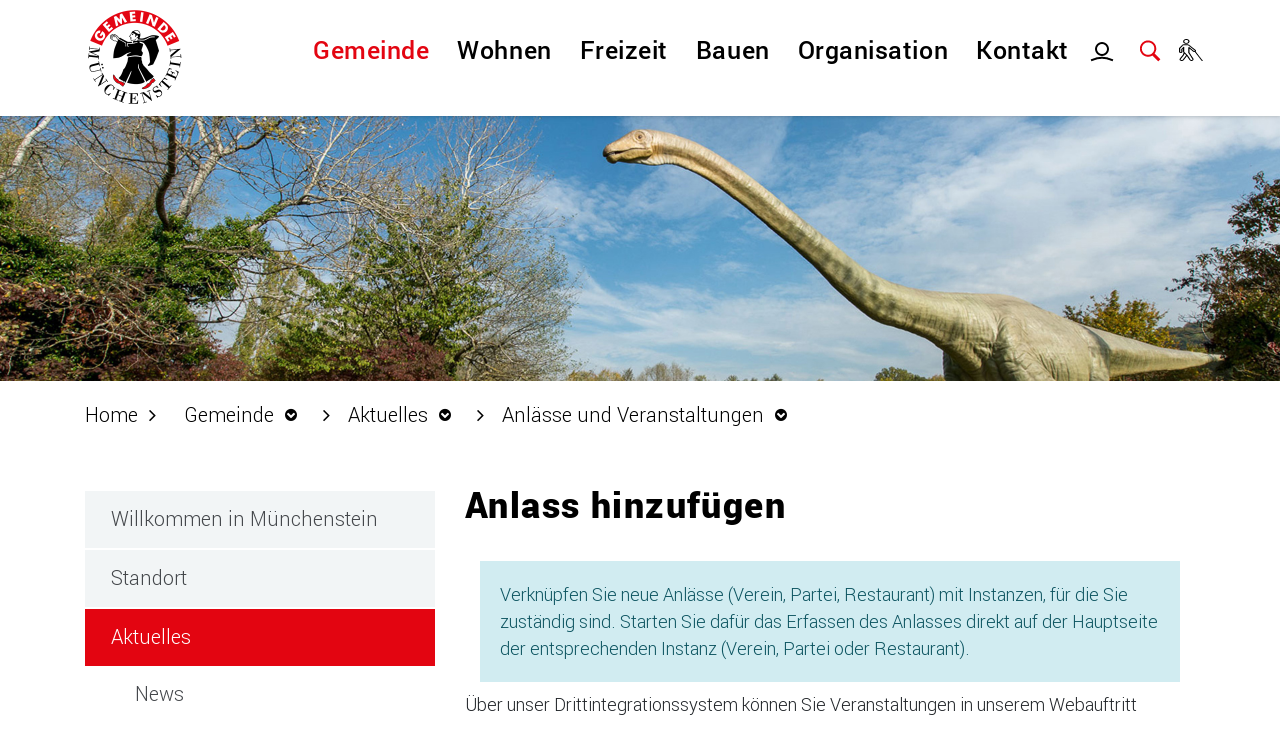

--- FILE ---
content_type: text/html; charset=UTF-8
request_url: https://www.muenchenstein.ch/anlaesseaktuelles/add
body_size: 10061
content:
<!doctype html>
    <html lang="de-CH"> 
<head>
    <meta property="cms:stats-title" content="Gemeinde/Aktuelles/Anlässe und Veranstaltungen/Anlass hinzufügen">
        <meta property="cms:stats-objtype" content="">                            <meta property="cms:stats-type" content="on">
    <meta property="cms:stats-objid" content="">
    <meta property="cms:stats-trackerid"
          content="219">
    <meta property="cms:stats-url" content="https://stats.i-web.ch/statistic.php">

    
        <meta charset="UTF-8" />
    <meta http-equiv="x-ua-compatible" content="ie=edge">
    <meta name="viewport" content="width=device-width, initial-scale=1">
    <meta name="msapplication-TileColor" content="#ffffff">
    <meta name="theme-color" content="#ffffff">
    <meta name="apple-mobile-web-app-capable" content="yes">
    <meta name="apple-mobile-web-app-status-bar-style" content="black">
        <title> Münchenstein  - Anlass hinzufügen </title>
            <meta property="og:title" content="Anlässe und Veranstaltungen" />
<meta property="og:type" content="" />
<meta property="og:url" content="https://www.muenchenstein.ch/anlaesseaktuelles/add" />

                    <link href="/compiled/legacy/css/legacy.9c5facc20eacee6a3099.css" type="text/css" rel="stylesheet"/><link rel="shortcut icon" href="/dist/muenchenstein/2018/images/icons/favicon.d3525a9fbf0156f902ec.ico" />
        <link rel="apple-touch-icon" sizes="180x180" href="/dist/muenchenstein/2018/images/icons/apple-touch-icon.png">
        <link rel="icon" type="image/png" sizes="32x32" href="/dist/muenchenstein/2018/images/icons/favicon-32x32.png">
        <link rel="icon" type="image/png" sizes="16x16" href="/dist/muenchenstein/2018/images/icons/favicon-16x16.png">
        <link rel="mask-icon" href="/dist/muenchenstein/2018/images/icons/safari-pinned-tab.svg" color="#5bbad5">
    <link href="/dist/muenchenstein/2018/css/main.7f9a8058ef02f1d93666.css" type="text/css" rel="stylesheet" />
        <script type="text/javascript" src="/compiled/legacy/js/legacy.51916f73dcb2b798ddfe.js"></script>
<link rel="stylesheet" href="/assets/styles/app-99aa06d3014798d86001c324468d497f.css">
<script type="importmap">
{
    "imports": {
        "app": "/assets/app-984d9b8fe51b35b653b538b1fef3f048.js",
        "/assets/styles/app.css": "data:application/javascript,"
    }
}
</script>
<link rel="modulepreload" href="/assets/app-984d9b8fe51b35b653b538b1fef3f048.js">
<script type="module">import 'app';</script>
    </head>
    
<body class="anlaesseaktuelles anlaesseaktuelles.add" data-header-selector=".header-top-outer" data-footer-selector="">

            
    
    <div class="main-outercon">
        <!--/=== Header Start ===/-->
<header class="header-container">
    <h1 class="sr-only">Kopfzeile</h1>
    <div class="menu">
        <div class="header-top-outer">
            <div class="container">
                <div class="row">
                    <div class="col-md-12">
                        <div class="header-top">
                            <div class="logo-outer">
                                <a href="/">
                                    <img src="/dist/muenchenstein/2018/images/logo-trans.1a4b774ecbf1d3376f86.png"/>
                                </a>
                            </div>
                            <div class="menu-outer">
                                <nav class="nav1">
                                    <button id="icms-hamburger" aria-expanded="false">
                                        <span class="top"></span>
                                        <span class="mid"></span>
                                        <span class="bottom"></span>
                                    </button>

                                    <div id="icms-navbar" class="menuclosed">
                            
                <ul     id="menu-main-menu" class="">
                                                                <a class="menuLevelFirstTitle">Menü</a><li     class="currentAncestor first menu-item  menu-uebermuen menu-level-1"><a href="/uebermuen"    >Gemeinde</a>
            
                <ul     class="sub-menu">
                                                                <a class="menuLevelTitle" href="/uebermuen">Gemeinde</a><li     class="first menu-item  menu-wilkommenmuenchenstein menu-level-2"><a href="/wilkommenmuenchenstein"    >Willkommen in Münchenstein</a>
    </li>
            <li     class="menu-item  menu-standort menu-level-2"><a href="/standort"    >Standort</a>
    </li>
            <li     class="currentAncestor menu-item  menu-aktuelles menu-level-2"><a href="/aktuelles"    >Aktuelles</a>
            
                <ul     class="sub-menu">
                                                                <a class="menuLevelTitle" href="/aktuelles">Aktuelles</a><li     class="first menu-item  menu-aktuellesinformationen menu-level-3"><a href="/aktuellesinformationen"    >News</a>
    </li>
            <li     class="menu-item  menu-virtuelledienste menu-level-3"><a href="/profile"    >News-Abo</a>
    </li>
            <li     class="menu-item  menu-smsprofile menu-level-3"><a href="/smsprofile"    >SMS Dienste</a>
    </li>
            <li     class="active menu-item  menu-anlaesseaktuelles menu-level-3"><a href="/anlaesseaktuelles"    >Anlässe und Veranstaltungen            <span class="sr-only">(aktiv)</span>
        </a>
    </li>
            <li     class="last menu-item  menu-offenestellen menu-level-3"><a href="/offenestellen"    >Offene Stellen</a>
            
                <ul     class="sub-menu">
                                                                <a class="menuLevelTitle" href="/offenestellen">Offene Stellen</a><li     class="first last menu-item  menu-jobsverwaltung menu-level-4"><a href="/jobsverwaltung"    >Verwaltung</a>
    </li>
                
        </ul>
    </li>
                
        </ul>
    </li>
            <li     class="menu-item  menu-portrait menu-level-2"><a href="/portrait"    >Portrait</a>
            
                <ul     class="sub-menu">
                                                                <a class="menuLevelTitle" href="/portrait">Portrait</a><li     class="first menu-item  menu-geschichte menu-level-3"><a href="/geschichte"    >Geschichte</a>
    </li>
            <li     class="menu-item  menu-portraitstatistisches menu-level-3"><a href="/portraitstatistisches"    >Fakten und Zahlen</a>
    </li>
            <li     class="menu-item  menu-hotspots menu-level-3"><a href="/hotspots"    >Hotspots</a>
            
                <ul     class="sub-menu">
                                                                <a class="menuLevelTitle" href="/hotspots">Hotspots</a><li     class="first last menu-item  menu-parkimgruenen menu-level-4"><a href="/parkimgruenen"    >Park im Grünen, Grün 80</a>
    </li>
                
        </ul>
    </li>
            <li     class="last menu-item  menu-fotoalbum menu-level-3"><a href="/fotoalbum"    >Fotogalerie</a>
    </li>
                
        </ul>
    </li>
            <li     class="menu-item  menu-dienstleistungen menu-level-2"><a href="/dienstleistungen"    >Dienstleistungen</a>
    </li>
            <li     class="menu-item  menu-online-schalter menu-level-2"><a href="/online-schalter"    >Online-Schalter</a>
    </li>
            <li     class="menu-item  menu-entsorgung menu-level-2"><a href="/entsorgung"    >Entsorgung</a>
            
                <ul     class="sub-menu">
                                                                <a class="menuLevelTitle" href="/entsorgung">Entsorgung</a><li     class="first menu-item  menu-abfuhrkreise-und-sammelstellen menu-level-3"><a href="/abfuhrkreisesammelstellen"    >Abfuhrkreise / Sammelstellen</a>
    </li>
            <li     class="menu-item  menu-abfuhrdaten menu-level-3"><a href="/abfuhrdaten"    >Abfuhrdaten</a>
    </li>
            <li     class="menu-item  menu-abfall-richtig-bereitstellen menu-level-3"><a href="/abfallbereistellen"    >Abfall richtig bereitstellen</a>
    </li>
            <li     class="menu-item  menu-abfalltypen menu-level-3"><a href="/abfalltypen"    >Abfalltypen</a>
    </li>
            
            <li     class="last menu-item  menu-entsorgungsgeb-hren menu-level-3"><a href="/entsorgungsgebuehren"    >Entsorgungsgebühren</a>
    </li>
                
        </ul>
    </li>
            <li     class="menu-item  menu-alleprojekte menu-level-2"><a href="/alleprojekte"    >Projekte</a>
            
                <ul     class="sub-menu">
                                                                <a class="menuLevelTitle" href="/alleprojekte">Projekte</a><li     class="first menu-item  menu-laufendeprojekte menu-level-3"><a href="/laufendeprojekte"    >Laufende Planungen</a>
    </li>
            <li     class="last menu-item  menu-abgeschlosseneprojekte menu-level-3"><a href="/abgeschlosseneprojekte"    >Abgeschlossene Planungen</a>
    </li>
                
        </ul>
    </li>
            <li     class="menu-item  menu-verkehr menu-level-2"><a href="/verkehr"    >Verkehr</a>
    </li>
            <li     class="menu-item  menu-infrastruktur menu-level-2"><a href="/infrastruktur"    >Infrastruktur</a>
            
                <ul     class="sub-menu">
                                                                <a class="menuLevelTitle" href="/infrastruktur">Infrastruktur</a><li     class="first menu-item  menu-kuspo menu-level-3"><a href="/kuspo"    >KUSPO</a>
    </li>
            <li     class="last menu-item  menu-sportplaetze menu-level-3"><a href="/sportplaetze"    >Sportplätze</a>
    </li>
                
        </ul>
    </li>
            <li     class="menu-item  menu-wirtschaftsfoerderung menu-level-2"><a href="/wirtschaftsfoerderung"    >Wirtschaftsförderung</a>
    </li>
            <li     class="menu-item  menu-firmenverzeichnis menu-level-2"><a href="/firmenverzeichnis"    >Gewerbe</a>
    </li>
            <li     class="menu-item  menu-portraitenergiestadt menu-level-2"><a href="/portraitenergiestadt"    >Energiestadt</a>
    </li>
            <li     class="menu-item  menu-natur menu-level-2"><a href="/natur"    >Natur</a>
            
                <ul     class="sub-menu">
                                                                <a class="menuLevelTitle" href="/natur">Natur</a><li     class="first menu-item  menu-konzeptsiedlung menu-level-3"><a href="/konzeptsiedlung"    >Naturraum- und Vernetzungskonzept Siedlung</a>
    </li>
            <li     class="menu-item  menu-siedlungsgebiet menu-level-3"><a href="/siedlungsgebiet"    >Natur im Siedlungsgebiet</a>
    </li>
            <li     class="last menu-item  menu-neobiota menu-level-3"><a href="/neobiota"    >Schädliche Pflanzen &amp; Tiere</a>
    </li>
                
        </ul>
    </li>
            <li     class="last menu-item  menu-gismuenchenstein menu-level-2"><a href="/gismuenchenstein"    >GIS Münchenstein</a>
    </li>
                
        </ul>
    </li>
            <li     class="menu-item  menu-wohinf menu-level-1"><a href="/wohinf"    >Wohnen</a>
            
                <ul     class="sub-menu">
                                                                <a class="menuLevelTitle" href="/wohinf">Wohnen</a><li     class="first menu-item  menu-einwohnerdienste menu-level-2"><a href="/einwohnerdienste"    >Einwohnerdienste</a>
    </li>
            <li     class="menu-item  menu-zivgebtod menu-level-2"><a href="/zivgebtod"    >Zivilstand, Geburt, Todesfall</a>
    </li>
            
            <li     class="menu-item  menu-wohnenimalter menu-level-2"><a href="/wohnenimalter"    >Wohnen im Alter</a>
    </li>
            <li     class="menu-item  menu-arbeitre menu-level-2"><a href="/arbeitre"    >Arbeit</a>
    </li>
            <li     class="menu-item  menu-steuern menu-level-2"><a href="/steuern"    >Steuern</a>
    </li>
            <li     class="menu-item  menu-kirchen menu-level-2"><a href="/kirchen"    >Kirchen</a>
    </li>
            <li     class="menu-item  menu-schulebildung menu-level-2"><a href="/schulebildung"    >Schule &amp; Bildung</a>
            
                <ul     class="sub-menu">
                                                                <a class="menuLevelTitle" href="/schulebildung">Schule &amp; Bildung</a><li     class="first menu-item  menu-kindergarten menu-level-3"><a href="/kindergarten"    >Kindergärten</a>
    </li>
            <li     class="menu-item  menu-schulegrundstufe menu-level-3"><a href="/primarstufe"    >Primarstufe Münchenstein</a>
    </li>
            <li     class="menu-item  menu-schulangebote menu-level-3"><a href="/schulangebote"    >Schulergänzende Angebote</a>
    </li>
            <li     class="menu-item  menu-bildungmusikschule menu-level-3"><a href="/bildungmusikschule"    >Musikschule</a>
    </li>
            <li     class="menu-item  menu-schulferien menu-level-3"><a href="/schulferien"    >Schulferien / Schulfreie Tage</a>
    </li>
            <li     class="menu-item  menu-paedagogischeangebote menu-level-3"><a href="/paedagogischeangebote"    >Pädagogische Angebote</a>
    </li>
            <li     class="menu-item  menu-schulenandere menu-level-3"><a href="/schulenandere"    >Weitere Bildungsinstitute</a>
    </li>
            <li     class="last menu-item  menu-schulensekundarschule menu-level-3"><a href="/schulensekundarschule"    >Sekundarschulen</a>
    </li>
                
        </ul>
    </li>
            <li     class="menu-item  menu-sozialesalter menu-level-2"><a href="/sozialesalter"    >Soziales, Alter &amp; Gesundheit</a>
            
                <ul     class="sub-menu">
                                                                <a class="menuLevelTitle" href="/sozialesalter">Soziales, Alter &amp; Gesundheit</a><li     class="first menu-item  menu-mietzinsbeitaerge menu-level-3"><a href="/mietzinsbeitaerge"    >Mietzinsbeiträge</a>
    </li>
            <li     class="menu-item  menu-sozialediensteuberatung menu-level-3"><a href="/sozialediensteuberatung"    >Soziale Beratungsstellen</a>
    </li>
            <li     class="last menu-item  menu-alterfs menu-level-3"><a href="/alterfs"    >Alter</a>
    </li>
                
        </ul>
    </li>
            <li     class="menu-item  menu-familienkinder menu-level-2"><a href="/familienkinder"    >Familien &amp; Kinder</a>
            
                <ul     class="sub-menu">
                                                                <a class="menuLevelTitle" href="/familienkinder">Familien &amp; Kinder</a><li     class="first menu-item  menu-familie menu-level-3"><a href="/familie"    >Familienangebote</a>
    </li>
            <li     class="menu-item  menu-kinderbetreuung menu-level-3"><a href="/kinderbetreuung"    >Kinderbetreuung</a>
    </li>
            <li     class="menu-item  menu-kindertagesstaetten menu-level-3"><a href="/kindertagesstaetten"    >Kindertagesstätten</a>
    </li>
            <li     class="menu-item  menu-schulergaenzendeangebote menu-level-3"><a href="/schulergaenzendeangebote"    >Schulergänzende Angebote</a>
    </li>
            <li     class="last menu-item  menu-fruehekindheit menu-level-3"><a href="/fruehekindheit"    >Frühe Kindheit</a>
    </li>
                
        </ul>
    </li>
            <li     class="last menu-item  menu-sicherheit menu-level-2"><a href="/sicherheit"    >Sicherheit</a>
    </li>
                
        </ul>
    </li>
            <li     class="menu-item  menu-kulfre menu-level-1"><a href="/kulfre"    >Freizeit</a>
            
                <ul     class="sub-menu">
                                                                <a class="menuLevelTitle" href="/kulfre">Freizeit</a><li     class="first menu-item  menu-buergergemeinde menu-level-2"><a href="/buergergemeinde"    >Bürgergemeinde</a>
    </li>
            <li     class="menu-item  menu-summerstage menu-level-2"><a href="/summerstage"    >Anlässe &amp; Veranstaltungen</a>
    </li>
            <li     class="menu-item  menu-bibliothek menu-level-2"><a href="/bibliothek"    >Bibliothek</a>
    </li>
            <li     class="menu-item  menu-kinderjugend menu-level-2"><a href="/kinderjugend"    >Kinder &amp; Jugend</a>
            
                <ul     class="sub-menu">
                                                                <a class="menuLevelTitle" href="/kinderjugend">Kinder &amp; Jugend</a><li     class="first menu-item  menu-ludothek menu-level-3"><a href="/ludothek"    >Ludothek</a>
    </li>
            <li     class="menu-item  menu-jungwachtblauring menu-level-3"><a href="/jungwachtblauring"    >Jungwacht / Blauring</a>
    </li>
            <li     class="menu-item  menu-pfadi menu-level-3"><a href="/pfadi"    >Pfadi</a>
    </li>
            <li     class="menu-item  menu-robinsonspielplatz menu-level-3"><a href="/robinsonspielplatz"    >Robinsonspielplatz</a>
    </li>
            <li     class="menu-item  menu-jugendarbeit menu-level-3"><a href="/jugendarbeit"    >Jugendarbeit</a>
    </li>
            <li     class="last menu-item  menu-ferienangebote menu-level-3"><a href="/ferienangebote"    >Ferienangebote</a>
    </li>
                
        </ul>
    </li>
            <li     class="menu-item  menu-vereinsliste menu-level-2"><a href="/vereinsliste"    >Vereine und Sport</a>
    </li>
            <li     class="menu-item  menu-kultur menu-level-2"><a href="/kultur"    >Kultur</a>
            
                <ul     class="sub-menu">
                                                                <a class="menuLevelTitle" href="/kultur">Kultur</a><li     class="first menu-item  menu-kulturfoerderung menu-level-3"><a href="/kulturfoerderung"    >Kulturförderung</a>
    </li>
            <li     class="last menu-item  menu-sehenswmuseen menu-level-3"><a href="/sehenswmuseen"    >Museen</a>
    </li>
                
        </ul>
    </li>
            <li     class="menu-item  menu-quartiervereine menu-level-2"><a href="/quartiervereine"    >Quartiervereine</a>
    </li>
            <li     class="menu-item  menu-reservationen menu-level-2"><a href="/reservationen"    >Raumreservationen</a>
    </li>
            <li     class="last menu-item  menu-tourismus menu-level-2"><a href="/tourismus"    >Tourismus</a>
    </li>
                
        </ul>
    </li>
            <li     class="menu-item  menu-bauen menu-level-1"><a href="/bauen"    >Bauen</a>
            
                <ul     class="sub-menu">
                                                                <a class="menuLevelTitle" href="/bauen">Bauen</a><li     class="first menu-item  menu-baugesuchswesen menu-level-2"><a href="/baugesuchswesen"    >Baugesuchswesen</a>
    </li>
            <li     class="menu-item  menu-raumentwicklung menu-level-2"><a href="/raumentwicklung"    >Raumentwicklung</a>
            
                <ul     class="sub-menu">
                                                                <a class="menuLevelTitle" href="/raumentwicklung">Raumentwicklung</a><li     class="first last menu-item  menu-areale menu-level-3"><a href="/areale"    >Areale</a>
    </li>
                
        </ul>
    </li>
            <li     class="last menu-item  menu-gis menu-level-2"><a href="/gis"    >GIS</a>
    </li>
                
        </ul>
    </li>
            <li     class="menu-item  menu-polver menu-level-1"><a href="/polver"    >Organisation</a>
            
                <ul     class="sub-menu">
                                                                <a class="menuLevelTitle" href="/polver">Organisation</a><li     class="first menu-item  menu-politik menu-level-2"><a href="/politik"    >Politik</a>
            
                <ul     class="sub-menu">
                                                                <a class="menuLevelTitle" href="/politik">Politik</a><li     class="first menu-item  menu-sitzung menu-level-3"><a href="/sitzung"    >Gemeindeversammlungen</a>
            
                <ul     class="sub-menu">
                                                                <a class="menuLevelTitle" href="/sitzung">Gemeindeversammlungen</a><li     class="first last menu-item  menu-archivgemeindeversammlung menu-level-4"><a href="/archivgemeindeversammlung"    >Archiv</a>
    </li>
                
        </ul>
    </li>
            <li     class="menu-item  menu-gemeinderat menu-level-3"><a href="/gemeinderat"    >Gemeinderat</a>
            
                <ul     class="sub-menu">
                                                                <a class="menuLevelTitle" href="/gemeinderat">Gemeinderat</a><li     class="first menu-item  menu-departemente menu-level-4"><a href="/departemente"    >Departemente</a>
    </li>
            <li     class="menu-item  menu-legislaturziele menu-level-4"><a href="/legislaturziele"    >Legislaturziele</a>
    </li>
            <li     class="menu-item  menu-politikinformationen menu-level-4"><a href="/politikinformationen"    >Aus dem Gemeinderat</a>
    </li>
            <li     class="last menu-item  menu-finanzensteuern menu-level-4"><a href="/finanzensteuern"    >Finanzhaushalt</a>
    </li>
                
        </ul>
    </li>
            <li     class="menu-item  menu-behoerden menu-level-3"><a href="/behoerden"    >Behörden und Kommissionen</a>
            
                <ul     class="sub-menu">
                                                                <a class="menuLevelTitle" href="/behoerden">Behörden und Kommissionen</a><li     class="first last menu-item  menu-behoerdenmitglieder menu-level-4"><a href="/behoerdenmitglieder"    >Behördenmitglieder</a>
    </li>
                
        </ul>
    </li>
            <li     class="last menu-item  menu-parteien menu-level-3"><a href="/parteien"    >Politische Parteien</a>
    </li>
                
        </ul>
    </li>
            <li     class="menu-item  menu-abstimmungen menu-level-2"><a href="/abstimmungen"    >Wahlen und Abstimmungen</a>
            
                <ul     class="sub-menu">
                                                                <a class="menuLevelTitle" href="/abstimmungen">Wahlen und Abstimmungen</a><li     class="first menu-item  menu-abstimmungen.vorlagen menu-level-3"><a href="/abstimmungen/vorlagen"    >Archiv / Suche</a>
    </li>
            
            <li     class="menu-item  menu-formulare-kommunale-wahlen menu-level-3"><a href="/kommunalewahlen"    >Formulare Kommunale Wahlen</a>
    </li>
            <li     class="last menu-item  menu-wahlergebnisse menu-level-3"><a href="/wahlergebnisse"    >News zu Urnengänge</a>
    </li>
                
        </ul>
    </li>
            <li     class="menu-item  menu-verwaltung menu-level-2"><a href="/verwaltung"    >Verwaltung</a>
            
                <ul     class="sub-menu">
                                                                <a class="menuLevelTitle" href="/verwaltung">Verwaltung</a><li     class="first menu-item  menu-oeffnungszeiten menu-level-3"><a href="/oeffnungszeiten"    >Öffnungszeiten</a>
    </li>
            <li     class="menu-item  menu-organisationuorganigramm menu-level-3"><a href="/organisationuorganigramm"    >Organisation / Organigramm</a>
    </li>
            <li     class="menu-item  menu-aemter menu-level-3"><a href="/aemter"    >Abteilungen / Bereiche</a>
    </li>
            <li     class="menu-item  menu-personenregister menu-level-3"><a href="/personenregister"    >Mitarbeitende</a>
    </li>
            <li     class="menu-item  menu-offenestellenre menu-level-3"><a href="/offenestellenre"    >Offene Stellen</a>
    </li>
            <li     class="last menu-item  menu-publikationen menu-level-3"><a href="/publikationen"    >Publikationen</a>
    </li>
                
        </ul>
    </li>
            <li     class="menu-item  menu-reglemente menu-level-2"><a href="/reglemente"    >Reglemente / Erlasse</a>
    </li>
            <li     class="menu-item  menu-einbuergerung menu-level-2"><a href="/einbuergerung"    >Einbürgerung</a>
    </li>
            <li     class="last menu-item  menu-linkbaselland menu-level-2"><a href="/linkbaselland"    >Link zu Kanton Baselland </a>
    </li>
                
        </ul>
    </li>
            <li     class="last menu-item  menu-kontakttb menu-level-1"><a href="/kontakttb"    >Kontakt</a>
            
                <ul     class="sub-menu">
                                                                <a class="menuLevelTitle" href="/kontakttb">Kontakt</a><li     class="first menu-item  menu-thema2_26993 menu-level-2"><a href="/kontakttb/26993"    >Allgemeine Verwaltung</a>
    </li>
            <li     class="menu-item  menu-thema2_26999 menu-level-2"><a href="/kontakttb/26999"    >Bauverwaltung</a>
    </li>
            <li     class="menu-item  menu-thema2_27017 menu-level-2"><a href="/kontakttb/27017"    >Steuerverwaltung</a>
    </li>
            <li     class="menu-item  menu-thema2_27005 menu-level-2"><a href="/kontakttb/27005"    >Soziale Dienste</a>
    </li>
            <li     class="last menu-item  menu-thema2_27011 menu-level-2"><a href="/kontakttb/27011"    >Gemeindepolizei</a>
    </li>
                
        </ul>
    </li>
            
                
        </ul>
    




</div>
                                </nav>
                            </div>
                            <div class="search-blk">
                                <div class="user">
                                    <ul>
                                                                                    <li class="nav-item">
                                                <div class="btn-group">
                                                    <div class="btn btn-link icon-user">
                                                        <a href="/_rtr/profile">
                                                            <img src="/dist/muenchenstein/2018/images/User.5ce7ae2f9ff64725580c.svg"/>
                                                        </a>
                                                    </div>
                                                </div>
                                            </li>
                                                                                <li class="nav-item">
                                            <div class="btn-group">
                                                <div class="btn btn-link">
                                                    <div class="serch-div"></div>
                                                </div>
                                            </div>
                                        </li>
                                        <li class="nav-item">
                                            <div class="btn-group">
                                                <div class="btn btn-link">
                                                    <a href="/?_display-mode=a11y" class="a4a">
                                                        <span>Barrierefreiheit An</span>
                                                    </a>
                                                </div>
                                            </div>
                                        </li>
                                    </ul>
                                </div>
                            </div>
                        </div>
                    </div>
                </div>
            </div>
        </div>
        <div class="search-outer">
            <div class="search-inner">
                <div id="search" class="header-search" data-webpack-module="quicksearch">
                    <form class="form-inline" role="search" action="/suchen" method="post" id="search-front">
                        <div class="input-group">
                            <input type="text" class="form-control input-sm" placeholder="SUCHEN…" id="searchInputField" name="query"/>
                            <div class="input-group-btn">
                                <button class="btn btn-lg" type="submit" aria-label="Suche" aria-hidden="true">
                                    <a href="/_rtr/suchformular"><i class="icon_search"></i></a>
                                </button>
                            </div>
                        </div>
                    </form>
                </div>
            </div>
        </div>
    </div>
</header>


<!--/=== Header End ===/-->




        <!--/=== Content Start ===/-->
        <section class="content-container">


                        
                <div class="banner-container followingpage">
                    <div class="slider-image">                        <div class="slider-pic"><picture>        <img src="https://api.i-web.ch/public/guest/getImageString/g156/f03174372e83e34b6fe7f68c59a6f421/1920/400/5ca1c0e378072//" alt="" class="img-fluid"/>
        </picture>
</div>


                    </div>
                </div>
                <div class="content-outer">
                    <div class="container">
                        <!-- content section -->
                        <div class="inner-content">
                            <div class="row">
                                <div class="breadcrumb-outer">
    <nav class="nav-path">
        <div class="breadcrumb">
            <ul id="icms-breadcrumbs" class="breadcrumb-item" itemscope itemtype="http://schema.org/BreadcrumbList"><li class="breadcrumb-item">
                        <a title="Go to Home" href="/_rtr/home">Home</a><i class=''></i><meta itemprop="position" content="1"/><span class="icms-icon icms-icon-angle-right bc-seperator"></span></li><li class="breadcrumb-item uebermuen" itemprop="itemListElement" itemscope itemtype="http://schema.org/ListItem">
                            <a itemprop="item" data-toggle="dropdown" href="#" role="button" aria-haspopup="true" aria-expanded="false">
                                <span class="nav-dropdown-trigger">Gemeinde</span><i class=''></i></a>
                            <meta itemprop="position" content="2"/><span class="icms-icon icms-icon-angle-right bc-seperator"></span><div class="dropdown-menu">        <ul class="list-dropdown-nav">
            
                <li class="active ">        <a href="/uebermuen" class="dropdown-item">Gemeinde</a>
        
    </li>

    
                <li>        <a href="/wohinf" class="dropdown-item">Wohnen</a>
        
    </li>

    
                <li>        <a href="/kulfre" class="dropdown-item">Freizeit</a>
        
    </li>

    
                <li>        <a href="/bauen" class="dropdown-item">Bauen</a>
        
    </li>

    
                <li>        <a href="/polver" class="dropdown-item">Organisation</a>
        
    </li>

    
                <li class="">        <a href="/kontakttb" class="dropdown-item">Kontakt</a>
        
    </li>

    

    </ul>
</div></li><li class="breadcrumb-item aktuelles" itemprop="itemListElement" itemscope itemtype="http://schema.org/ListItem">
                            <a itemprop="item" data-toggle="dropdown" href="#" role="button" aria-haspopup="true" aria-expanded="false">
                                <span class="nav-dropdown-trigger">Aktuelles</span><i class=''></i></a>
                            <meta itemprop="position" content="3"/><span class="icms-icon icms-icon-angle-right bc-seperator"></span><div class="dropdown-menu">        <ul class="list-dropdown-nav">
            
                <li class="">        <a href="/wilkommenmuenchenstein" class="dropdown-item">Willkommen in Münchenstein</a>
        
    </li>

    
                <li>        <a href="/standort" class="dropdown-item">Standort</a>
        
    </li>

    
                <li class="active">        <a href="/aktuelles" class="dropdown-item">Aktuelles</a>
        
    </li>

    
                <li>        <a href="/portrait" class="dropdown-item">Portrait</a>
        
    </li>

    
                <li>        <a href="/dienstleistungen" class="dropdown-item">Dienstleistungen</a>
        
    </li>

    
                <li>        <a href="/online-schalter" class="dropdown-item">Online-Schalter</a>
        
    </li>

    
                <li>        <a href="/entsorgung" class="dropdown-item">Entsorgung</a>
        
    </li>

    
                <li>        <a href="/alleprojekte" class="dropdown-item">Projekte</a>
        
    </li>

    
                <li>        <a href="/verkehr" class="dropdown-item">Verkehr</a>
        
    </li>

    
                <li>        <a href="/infrastruktur" class="dropdown-item">Infrastruktur</a>
        
    </li>

    
                <li>        <a href="/wirtschaftsfoerderung" class="dropdown-item">Wirtschaftsförderung</a>
        
    </li>

    
                <li>        <a href="/firmenverzeichnis" class="dropdown-item">Gewerbe</a>
        
    </li>

    
                <li>        <a href="/portraitenergiestadt" class="dropdown-item">Energiestadt</a>
        
    </li>

    
                <li>        <a href="/natur" class="dropdown-item">Natur</a>
        
    </li>

    
                <li class="">        <a href="/gismuenchenstein" class="dropdown-item" target="_blank">GIS Münchenstein</a>
        
    </li>


    </ul>
</div></li><li class="breadcrumb-item active anlaesseaktuelles" itemprop="itemListElement" itemscope itemtype="http://schema.org/ListItem">
                            <a itemprop="item" data-toggle="dropdown" href="#" role="button" aria-haspopup="true" aria-expanded="false">
                                <span class="nav-dropdown-trigger">Anlässe und Veranstaltungen</span><i class=''></i></a>
                            <meta itemprop="position" content="4"/><div class="dropdown-menu">        <ul class="list-dropdown-nav">
            
                <li class="">        <a href="/aktuellesinformationen" class="dropdown-item">News</a>
        
    </li>

    
                <li>        <a href="/profile" class="dropdown-item">News-Abo</a>
        
    </li>

    
                <li>        <a href="/smsprofile" class="dropdown-item">SMS Dienste</a>
        
    </li>

    
                <li class="active">        <a href="/anlaesseaktuelles" class="dropdown-item">Anlässe und Veranstaltungen</a>
        
    </li>

    
                <li class="">        <a href="/offenestellen" class="dropdown-item">Offene Stellen</a>
        
    </li>


    </ul>
</div></li></ul>
        </div>
    </nav>
</div>

                                <div class="col-md-4 sidemenu" data-mh="match">
                                    <div class="content-left">

                                            <nav class="nav2">

                <ul class="menu_level_1">
                    <li class=" sidebar-item  sidebar-wilkommenmuenchenstein sidebar-level-2"><a href="/wilkommenmuenchenstein" class="dropdown-item">Willkommen in Münchenstein</a>
            </li><li class="sidebar-item  sidebar-standort sidebar-level-2"><a href="/standort" class="dropdown-item">Standort</a>
            </li><li class="active sidebar-item  sidebar-aktuelles sidebar-level-2"><a href="/aktuelles" class="dropdown-item">Aktuelles</a><ul class="menu_level_2">
                    <li class=" sidebar-item  sidebar-aktuellesinformationen sidebar-level-3"><a href="/aktuellesinformationen" class="dropdown-item">News</a>
            </li><li class="sidebar-item  sidebar-virtuelledienste sidebar-level-3"><a href="/profile" class="dropdown-item">News-Abo</a>
            </li><li class="sidebar-item  sidebar-smsprofile sidebar-level-3"><a href="/smsprofile" class="dropdown-item">SMS Dienste</a>
            </li><li class="active sidebar-item  sidebar-anlaesseaktuelles sidebar-level-3"><a href="/anlaesseaktuelles" class="dropdown-item">Anlässe und Veranstaltungen<span class="sr-only">(ausgewählt)</span></a>
            </li><li class=" sidebar-item  sidebar-offenestellen sidebar-level-3"><a href="/offenestellen" class="dropdown-item">Offene Stellen</a>
            </li>
                </ul>
            </li><li class="sidebar-item  sidebar-portrait sidebar-level-2"><a href="/portrait" class="dropdown-item">Portrait</a>
            </li><li class="sidebar-item  sidebar-dienstleistungen sidebar-level-2"><a href="/dienstleistungen" class="dropdown-item">Dienstleistungen</a>
            </li><li class="sidebar-item  sidebar-online-schalter sidebar-level-2"><a href="/online-schalter" class="dropdown-item">Online-Schalter</a>
            </li><li class="sidebar-item  sidebar-entsorgung sidebar-level-2"><a href="/entsorgung" class="dropdown-item">Entsorgung</a>
            </li><li class="sidebar-item  sidebar-alleprojekte sidebar-level-2"><a href="/alleprojekte" class="dropdown-item">Projekte</a>
            </li><li class="sidebar-item  sidebar-verkehr sidebar-level-2"><a href="/verkehr" class="dropdown-item">Verkehr</a>
            </li><li class="sidebar-item  sidebar-infrastruktur sidebar-level-2"><a href="/infrastruktur" class="dropdown-item">Infrastruktur</a>
            </li><li class="sidebar-item  sidebar-wirtschaftsfoerderung sidebar-level-2"><a href="/wirtschaftsfoerderung" class="dropdown-item">Wirtschaftsförderung</a>
            </li><li class="sidebar-item  sidebar-firmenverzeichnis sidebar-level-2"><a href="/firmenverzeichnis" class="dropdown-item">Gewerbe</a>
            </li><li class="sidebar-item  sidebar-portraitenergiestadt sidebar-level-2"><a href="/portraitenergiestadt" class="dropdown-item">Energiestadt</a>
            </li><li class="sidebar-item  sidebar-natur sidebar-level-2"><a href="/natur" class="dropdown-item">Natur</a>
            </li><li class=" sidebar-item  sidebar-gismuenchenstein sidebar-level-2"><a href="/gismuenchenstein" class="dropdown-item" target="_blank">GIS Münchenstein</a>
            </li>
                </ul>
    </nav>
                                    </div>
                                </div>
                                <div class="col-md-8">
                                    <div class="content-right">
                                        <h1 class="sr-only">Inhalt</h1><h1 class="inhaltstitel">Anlass hinzufügen</h1>

                                        <div class="container-fluid">                                             <div class="row">
                                                


            <div class="alert alert-info icms-flash-message" role="alert">Verknüpfen Sie neue Anlässe (Verein, Partei, Restaurant) mit Instanzen, für die Sie zuständig sind. Starten Sie dafür das Erfassen des Anlasses direkt auf der Hauptseite der entsprechenden Instanz (Verein, Partei oder Restaurant).</div>
    



                                                                                                                
                                                
                                                                                                                                                                                            
    <div class="icms-block-container ">
            <div class="icms-text-container"><div class="icms-disclaimer icms-drittintegration-disclaimer"><div class="icms-wysiwyg">&Uuml;ber unser Drittintegrationssystem k&ouml;nnen Sie Veranstaltungen in unserem Webauftritt eintragen. Mit der Nutzung unseres Drittintegrationssystems anerkennen Sie stillschweigend unsere Nutzungsbedingungen.</div> <a title="Nutzungsbedingungen" href="/_doc/1000139" target="_blank">Nutzungsbedingungen</a> <span class="icms-document-type-and-size"> (PDF, 164.08 kB)</span>
</div></div>
        </div>
    <div class="icms-block-container ">
            <div class="icms-text-container "><h2>Angaben</h2></div>
        </div>
    <div class="icms-block-container ">
            <div class="icms-form-container ">        <p>Bitte alle zwingenden Felder (<span class="required">*</span>) ausfüllen.</p>
        <div
                class="use-file-upload-validation"
                data-webpack-module="alpaca"
                data-schema="https://api.i-web.ch/public/guest/form/drittintegration/schema/g156/anlass"
                data-options="https://api.i-web.ch/public/guest/form/drittintegration/options/g156/anlass"
                data-validations="https://api.i-web.ch/public/guest/form/drittintegration/validations/g156/anlass"
                data-data=''
                data-submit-label="Hinzufügen"
                data-single-upload-size-label="Die selektierte Datei ist zu gross. Die maximale Grösse beträgt "
                data-combined-upload-size-label="Die selektierten Dateien sind zu gross. Die maximale kombinierte Grösse beträgt "
                data-max-file-size="5"                 data-max-combined-size="7"                 
data-show-captcha="1"
data-captcha-fc-site-key="981292"
data-captcha-fc-fail="Captcha ist ungültig"
data-captcha-fc-puzzle-endpoint="/_getFriendlyCaptchaPuzzle"
data-captcha-fc-custom-banner="PGI+RnJpZW5kbHk8L2I+Q2FwdGNoYQ=="

        ></div></div>
        </div>
                    
                                                
                                                                                                                
                                                                                            </div>
                                        </div>                                     </div>
                                </div>
                                <!--/col-center -->
                            </div>
                        </div>
                    </div>
                </div>
                    </section>
        <!--/=== Content End ===/-->

        <!--/=== Footer Start ===/-->
        <footer class="footer-container">
    <h1 class="sr-only">Fusszeile</h1>
    <div class="footer-top">
        <div class="container">
            <div class="row">
                <div class="col-lg-4 col-xl-4">
                    <p><b>Einwohnergemeinde Münchenstein</b><br>
                    Schulackerstr. 4<br>
                    4142 Münchenstein</p>
                </div>
                <div class="col-lg-5 col-xl-4">
                    <p>Tel. <a href="tel:061 416 11 00">061 416 11 00</a><br>
                    <a class="" href="mailto:gemeindeverwaltung@muenchenstein.ch">gemeindeverwaltung@muenchenstein.ch</a></p>
                </div>
                <div class="col-lg-3 col-xl-4">
                    <p><b><a href="/_rtr/freieSeite_g156_oeffnungszeiten">Öffnungszeiten</a></b></p>
                    <p>
                       <a href="https://www.instagram.com/eifach_muenchestei/" target="_blank">
                           <svg fill="#fff" version="1.1" class="cms-icon cms-icon-instagram" xmlns="http://www.w3.org/2000/svg" x="0px" y="0px" viewBox="0 0 409.61 409.61" style="enable-background:new 0 0 409.61 409.61;" xml:space="preserve">
<g>
	<g>
		<path d="M307.205,0h-204.8C46.09,0,0.005,46.085,0.005,102.4v204.81c0,56.3,46.085,102.4,102.4,102.4h204.8
			c56.315,0,102.4-46.1,102.4-102.4V102.4C409.605,46.085,363.52,0,307.205,0z M375.47,307.21c0,37.632-30.612,68.265-68.265,68.265
			h-204.8c-37.637,0-68.265-30.633-68.265-68.265V102.4c0-37.642,30.628-68.265,68.265-68.265h204.8
			c37.653,0,68.265,30.623,68.265,68.265V307.21z"/>
	</g>
</g>
    <g>
	<g>
		<circle cx="315.755" cy="93.865" r="25.6"/>
	</g>
</g>
    <g>
	<g>
		<path d="M204.805,102.4c-56.566,0-102.4,45.839-102.4,102.4c0,56.54,45.834,102.41,102.4,102.41c56.55,0,102.4-45.87,102.4-102.41
			C307.205,148.239,261.355,102.4,204.805,102.4z M204.805,273.075c-37.699,0-68.265-30.566-68.265-68.275
			s30.566-68.265,68.265-68.265s68.265,30.556,68.265,68.265S242.504,273.075,204.805,273.075z"/>
	</g>
</g>
</svg>

                           <span class="sr-only">Der Link öffnet sich in einem neuen Fenster.</span>
                       </a>
                    </p>
                </div>
            </div>
        </div>
    </div>


    <div class="footer-bottom">
        <div class="container">
            <div class="row">
                <div class="col-md-6 float-right">
                    <div class="copyright">
                        &copy; Copyright Gemeinde Münchenstein 2025
                    </div>
                </div>
                <div class="col-md-6">
                    <div class="footer-menu">
                        <ul>
                            <li><a href="/_rtr/datenschutz">Datenschutz</a></li>
                            <li><a href="/_rtr/index">Index</a></li>
                            <li><a href="/_rtr/impressum">Impressum</a></li>
                        </ul>
                    </div>
                </div>
            </div>
        </div>
    </div>
</footer>        <!--/=== Footer End ===/-->
    </div>

                <div class="icms-outdated-browser-container" style="display: none;">
            <div class="icms-outdated-browser-text-container">
                <div class="icms-outdated-browser-title">
                    <p>Achtung: Bitte wechseln Sie den Browser</p>
                </div>
                <div class="icms-outdated-browser-body">
                    <p>Sie besuchen unser Webangebot mit einer veralteten Browserversion (z.B. Internet Explorer, veraltete Safari-Version oder andere). Diese Browserversion wird von den Herstellern nicht mehr unterstützt und verursacht Darstellungs- und Sicherheitsprobleme. Bitte wechseln Sie auf einen aktuellen Browser.</p>
                </div>
            </div>
            <div class="icms-outdated-browser-button-container">
                <a class="icms-outdated-browser-okbutton">Verstanden</a>
            </div>
        </div><div class="icms-outdated-browser-no-form-support" style="display: none;">
            <div class="icms-outdated-browser-no-form-support-container">
                <p>Achtung: Bitte wechseln Sie den Browser</p>
                <p>Das von Ihnen aufgerufene Formular lässt sich leider nicht darstellen. Sie verwenden eine veraltete Browserversion (z.B. Internet Explorer, veraltete Safari-Version oder andere). Diese Browserversion wird von den Herstellern nicht mehr unterstützt und verursacht Darstellungs- und Sicherheitsprobleme. Bitte wechseln Sie auf einen aktuellen Browser.</p>
            </div>
        </div>
    
                        
    <script type="text/javascript" src="/dist/muenchenstein/2018/js/main.084e0c7ac9c4dbe7269b.js"></script>

                                                
            <script src="/compiled/index/js/index.7ef9bdc747d1af33a23a.js"></script>
    

                    <div class="optin-stats"
             style="display: none;">
            <div class="optin-stats-title sr-only">Webstatistik</div>
            <div class="optin-content-box">
                <div class="optin-stats-body">
                    <p>Wir verwenden eine Webstatistik, um herauszufinden, wie wir unser Webangebot für Sie verbessern können. Alle Daten werden anonymisiert und in Rechenzentren in der Schweiz verarbeitet. Mehr Informationen finden Sie unter <a href="/_rtr/datenschutz">“Datenschutz“</a>.</p>
                </div>
                <div class="optin-question-box">
                    <div class="optin-stats-question"><p>Dürfen wir Ihre anonymisierten Daten verwenden?</p></div>
                    <div class="optin-stats-buttons">
                        <a class="optin-stats-yesbutton">Ja</a>
                        <a class="optin-stats-nobutton">Nein</a>
                    </div>
                </div>
            </div>
            <a class="optin-stats-closebutton">&times;</a>
        </div>
    
    </body>
    </html>
    

--- FILE ---
content_type: image/svg+xml
request_url: https://www.muenchenstein.ch/dist/muenchenstein/2018/fonts/74a515cdb5bcb672ac70.svg
body_size: 954
content:
<svg width="30" height="37" fill="none" xmlns="http://www.w3.org/2000/svg"><path fill-rule="evenodd" clip-rule="evenodd" d="m6.86 24.49 1.967 2.497-.366 1.272-3.82 6.59-.022.024c-.22.401-.709.647-1.097.647-.27 0-.475-.046-.595-.138a.382.382 0 0 0-.069-.07c-.688-.399-.86-1.156-.48-1.78l3.888-6.59a.785.785 0 0 0 .091-.21l.503-2.242Zm-.777-14.13h4.527c.474 0 .786.22 1.075.508l.022.024 7.866 8.395.023.023a.892.892 0 0 1 .206.44c.014.126.002.21-.115.37a.818.818 0 0 0-.045.069c-.066.11-.286.23-.48.23a.899.899 0 0 1-.412-.207l-.023-.023-5.74-6.406a.727.727 0 0 0-.816-.2.738.738 0 0 0-.464.708v8.95a.735.735 0 0 0 .07.324l4.915 10.06v.022c.311.584.052 1.324-.572 1.665-.194.096-.363.14-.525.14-.44 0-.87-.281-1.121-.74h-.023l-3.773-7.725a.863.863 0 0 0-.09-.138l-3.5-4.441-.023-.023c-.314-.373-.48-.84-.48-1.433V13.99a.74.74 0 0 0-.502-.71.727.727 0 0 0-.824.27l-2.195 2.96a.735.735 0 0 0-.137.44v4.441c0 .46-.3.792-.8.74-.007 0-.017.002-.023 0a.832.832 0 0 1-.64-.81v-5.11c0-.281.125-.601.228-.74l3.316-4.556h.022c.318-.364.718-.555 1.053-.555Zm0-1.48c-.83 0-1.616.405-2.173 1.063a.273.273 0 0 0-.022.047L.503 14.568v.024A2.738 2.738 0 0 0 0 16.21v5.112c0 1.084.749 2.046 1.83 2.265h.045c1.37.214 2.515-.899 2.515-2.196v-4.186l.732-.995v4.742c0 .714.186 1.398.549 1.988l-.732 3.354-3.819 6.475h.024a2.779 2.779 0 0 0 .914 3.791c.005.003.017-.002.023 0 .02.012.026.035.045.047l.024-.023c.442.3.937.416 1.372.416.928 0 1.866-.48 2.378-1.41l3.887-6.66a.836.836 0 0 0 .068-.163l.023-.092 3.293 6.73.022.023c.481.873 1.378 1.502 2.402 1.502.414 0 .808-.11 1.189-.3l.023-.023c1.271-.693 1.886-2.295 1.189-3.63v-.023l-4.825-9.898V16.21l4.504 5.02.023.022c.424.428.926.648 1.463.648.204 0 .4-.035.595-.093L28.536 37H30l-9.169-15.979h.023c.008-.012-.01-.032 0-.046.008-.015.037-.01.045-.023l-.023-.023c.28-.42.42-.914.366-1.365-.057-.483-.277-.902-.571-1.249l-.023-.023-7.889-8.441-.023-.023c-.434-.44-1.152-.948-2.126-.948H6.083Zm3.063-7.4c1.423 0 2.561 1.15 2.561 2.59s-1.138 2.59-2.56 2.59c-1.424 0-2.562-1.15-2.562-2.59s1.138-2.59 2.561-2.59Zm0-1.48C6.931 0 5.122 1.83 5.122 4.07s1.81 4.07 4.024 4.07c2.215 0 4.025-1.83 4.025-4.07S11.36 0 9.146 0Z" fill="#000"/></svg>

--- FILE ---
content_type: application/javascript
request_url: https://www.muenchenstein.ch/compiled/index/js/alpaca-cms.df4fcc0929341d429746.js
body_size: 12453
content:
(self.webpackChunkCMS=self.webpackChunkCMS||[]).push([[4930,4332],{37769:(e,t,o)=>{"use strict";o.d(t,{Z:()=>s});var n=o(8081),a=o.n(n),l=o(23645),i=o.n(l)()(a());i.push([e.id,".frc-captcha * {\n    margin: 0;\n    padding: 0;\n    border: 0;\n    text-align: initial;\n    border-radius: px;\n    filter: none !important;\n    transition: none !important;\n    font-weight: 400;\n    font-size: 14px;\n    line-height: 1.2;\n    text-decoration: none;\n    background-color: initial;\n    color: #222\n}\n\n.frc-captcha {\n    position: relative;\n    min-width: 250px;\n    max-width: 312px;\n    border: 1px solid #f4f4f4;\n    padding-bottom: 12px;\n    background-color: #fff\n}\n\n.frc-captcha b {\n    font-weight: 700\n}\n\n.frc-container {\n    display: flex;\n    align-items: center;\n    min-height: 52px\n}\n\n.frc-icon {\n    fill: #222;\n    stroke: #222;\n    flex-shrink: 0;\n    margin: 8px 8px 0\n}\n\n.frc-icon.frc-warning {\n    fill: #c00\n}\n\n.frc-success .frc-icon {\n    animation: 1s ease-in both frc-fade-in\n}\n\n.frc-content {\n    white-space: nowrap;\n    display: flex;\n    flex-direction: column;\n    margin: 4px 6px 0 0;\n    overflow-x: auto;\n    flex-grow: 1\n}\n\n.frc-banner {\n    /*position: absolute;*/\n    float: right;\n    bottom: 0;\n    right: 6px;\n    line-height: 1\n}\n\n.frc-banner * {\n    font-size: 10px;\n    opacity: .8;\n    text-decoration: none\n}\n\n.frc-progress {\n    -webkit-appearance: none;\n    -moz-appearance: none;\n    appearance: none;\n    margin: 3px 0;\n    height: 4px;\n    border: none;\n    background-color: #eee;\n    color: #222;\n    width: 100%;\n    transition: .5s linear\n}\n\n.frc-progress::-webkit-progress-bar {\n    background: #eee\n}\n\n.frc-progress::-webkit-progress-value {\n    background: #222\n}\n\n.frc-progress::-moz-progress-bar {\n    background: #222\n}\n\n.frc-button {\n    cursor: pointer;\n    padding: 2px 6px;\n    background-color: #f1f1f1;\n    border: 1px solid transparent;\n    text-align: center;\n    font-weight: 600;\n    text-transform: none\n}\n\n.frc-button:focus {\n    border: 1px solid #333\n}\n\n.frc-button:hover {\n    background-color: #ddd\n}\n\n.frc-captcha-solution {\n    display: none\n}\n\n.frc-err-url {\n    text-decoration: underline;\n    font-size: .9em\n}\n\n.dark.frc-captcha {\n    color: #fff;\n    background-color: #222;\n    border-color: #333\n}\n\n.dark.frc-captcha * {\n    color: #fff\n}\n\n.dark.frc-captcha button {\n    background-color: #444\n}\n\n.dark .frc-icon {\n    fill: #fff;\n    stroke: #fff\n}\n\n.dark .frc-progress {\n    background-color: #444\n}\n\n.dark .frc-progress::-webkit-progress-bar {\n    background: #444\n}\n\n.dark .frc-progress::-webkit-progress-value {\n    background: #ddd\n}\n\n.dark .frc-progress::-moz-progress-bar {\n    background: #ddd\n}\n\n@keyframes frc-fade-in {\n    from {\n        opacity: 0\n    }\n    to {\n        opacity: 1\n    }\n}\n",""]);const s=i},90494:(e,t,o)=>{var n=o(19755);n.alpaca.registerView({id:"base",messages:{"de-CH":{required:"Eingabe erforderlich",invalid:"Eingabe ungültig",months:["Januar","Februar","März","April","Mai","Juni","Juli","August","September","Oktober","November","Dezember"],timeUnits:{SECOND:"Sekunden",MINUTE:"Minuten",HOUR:"Stunden",DAY:"Tage",MONTH:"Monate",YEAR:"Jahre"},notOptional:"Dieses Feld ist zwingend",disallowValue:"Diese Werte sind nicht erlaubt: {0}",invalidValueOfEnum:"Dieses Feld muss einen der folgenden Werte enthalten: {0}",notEnoughItems:"Die Mindestanzahl von Elementen ist {0}",tooManyItems:"Die Maximalanzahl von Elementen ist {0}",valueNotUnique:"Diese Werte sind nicht eindeutig",notAnArray:"Keine Liste von Werten",invalidDate:"Falsches Datumsformat: {0}",invalidEmail:"Keine gültige E-Mail Adresse",stringNotAnInteger:"Keine Ganzzahl",invalidIPv4:"Ungültige IPv4 Adresse",stringValueTooSmall:"Die kleinstmögliche Zahl ist {0}",stringValueTooLarge:"Die grösstmögliche Zahl ist {0}",stringValueTooSmallExclusive:"Die kleinstmögliche Zahl muss grösser sein als {0}",stringValueTooLargeExclusive:"Die grösstmögliche Zahl muss kleiner sein als {0}",stringDivisibleBy:"Der Wert muss durch {0} dividierbar sein",stringNotANumber:"Die Eingabe ist keine Zahl",invalidPassword:"Ungültiges Passwort",invalidPhone:"Ungültige Telefonnummer",invalidPattern:"Ungültiges Format",stringTooShort:"Dieses Feld muss mindestens {0} Zeichen enthalten",stringTooLong:"Dieses Feld darf höchstens {0} Zeichen enthalten",wordLimitExceeded:"Die Maximalanzahl von {0} Worten ist überschritten",editorAnnotationsExist:"Der Editor enthält Fehler.",stringNotAJSON:"Ungültiges JSON Format",keyNotUnique:"Schlüssel sind nicht eindeutig",keyMissing:"Die Abbildung enthält einen leeren Schlüssel",invalidTime:"Ungültige Zeit",chooseFile:"Datei wählen...",chooseFiles:"Dateien wählen...",dropZoneSingle:"Datei wählen oder per Drag & Drop hier hochladen...",dropZoneMultiple:"Dateien wählen oder per Drag & Drop hier hochladen...",invalidURLFormat:"Ungültige Webadresse (URL)",addItemButtonLabel:"Element hinzufügen",addButtonLabel:"Hinzufügen",removeButtonLabel:"Entfernen",upButtonLabel:"Nach oben",downButtonLabel:"Nach unten",noneLabel:"Keine Wahl",stringValueNotMultipleOf:"Die Zahl ist kein Vielfaches von {0}",tooManyProperties:"Die Maximalanzahl von Elementen ist {0}",tooFewProperties:"Die Mindestanzahl von Elementen ist {0}",addressValidated:"Adresse identifiziert.",addressNotValidated:"Adresse nicht identifiziert."}}})},31634:(e,t,o)=>{var n=o(19755);n.alpaca.registerView({id:"base",messages:{"fr-CH":{required:"Ce champ est requis",invalid:"Ce champ est invalide",months:["Janvier","Février","Mars","Avril","Mai","Juin","Juillet","Août","Septembre","Octobre","Novembre","Décembre"],timeUnits:{SECOND:"secondes",MINUTE:"minutes",HOUR:"heures",DAY:"jours",MONTH:"mois",YEAR:"années"},notOptional:"Ce champ n'est pas optionnel.",disallowValue:"{0} sont des valeurs interdites.",invalidValueOfEnum:"Ce champ doit prendre une des valeurs suivantes : {0}",notEnoughItems:"Le nombre minimum d'éléments est {0}",tooManyItems:"Le nombre maximum d'éléments est {0}",valueNotUnique:"Les valeurs sont uniques",notAnArray:"Cette valeur n'est pas une liste",invalidDate:"Cette date ne correspond pas au format {0}",invalidEmail:"Adresse de courriel invalide, ex: info@cloudcms.com",stringNotAnInteger:"Cette valeur n'est pas un nombre entier.",invalidIPv4:"Adresse IPv4 invalide, ex: 192.168.0.1",stringValueTooSmall:"La valeur minimale pour ce champ est {0}",stringValueTooLarge:"La valeur maximale pour ce champ est {0}",stringValueTooSmallExclusive:"La valeur doit-être supérieure à {0}",stringValueTooLargeExclusive:"La valeur doit-être inférieure à {0}",stringDivisibleBy:"La valeur doit-être divisible par {0}",stringNotANumber:"Cette valeur n'est pas un nombre.",invalidPassword:"Mot de passe invalide",invalidPhone:"Numéro de téléphone invalide, ex: (123) 456-9999",invalidPattern:"Motif invalide",stringTooShort:"Ce champ doit contenir au moins {0} caractères",stringTooLong:"Ce champ doit contenir au plus {0} caractères",addressValidated:"Adresse identifiée.",addressNotValidated:"Adresse non identifiée."}}})},74690:(e,t,o)=>{var n=o(19755);n.alpaca.registerView({id:"base",messages:{"it-CH":{required:"Questo campo è obbligatorio",invalid:"Questo campo è invalido",months:["Gennaio","Febbraio","Marzo","Aprile","Maggio","Giugno","Luglio","Agosto","Settembre","Ottobre","Novembre","Dicembre"],timeUnits:{SECOND:"secondi",MINUTE:"minuti",HOUR:"ore",DAY:"giorni",MONTH:"mesi",YEAR:"anni"},notOptional:"Questo campo non è opzionale",disallowValue:"{0} sono valori invalidi",invalidValueOfEnum:"Questo campo deve avere uno dei seguenti valori {0}",notEnoughItems:"Il numero minimo di elementi richiesti è {0}",tooManyItems:"Il numero massimo di elementi ammessi è {0}",valueNotUnique:"I valori non sono univoci",notAnArray:"Questo valore non è di tipo array",invalidDate:"Data invalida per il formato {0}",invalidEmail:"Indirizzo email invalido, si attendono valori del tipo: info@cloudcms.com",stringNotAnInteger:"Questo valore non è un numero intero",invalidIPv4:"Indirizzo IPv4 invalido, si attendono valori del tipo: 192.168.0.1",stringValueTooSmall:"Il valore minimo per questo campo è {0}",stringValueTooLarge:"Il valore massimo per questo campo è {0}",stringValueTooSmallExclusive:"Il valore di questo campo deve essere maggiore di {0}",stringValueTooLargeExclusive:"Il valore di questo campo deve essere minore di {0}",stringDivisibleBy:"Il valore di questo campo deve essere divisibile per {0}",stringNotANumber:"Questo valore non è un numero",invalidPassword:"Password invalida",invalidPhone:"Numero di telefono invalido, si attendono valori del tipo: (123) 456-9999",invalidPattern:"Seguente struttura invalido",stringTooShort:"Questo campo non deve contenere meno di {0} caratteri",stringTooLong:"Questo campo non deve contenere più di {0} caratteri",noneLabel:"Nessuno",addItemButtonLabel:"Aggiungi",addButtonLabel:"Aggiungi",removeButtonLabel:"Rimuovi",upButtonLabel:"Su",downButtonLabel:"Giù",addressValidated:"indirizzo individuato.",addressNotValidated:"Indirizzo non identificato."}}})},38863:(e,t,o)=>{var n={"./de":59740,"./de-at":60217,"./de-at.js":60217,"./de-ch":60894,"./de-ch.js":60894,"./de.js":59740,"./en-au":78348,"./en-au.js":78348,"./en-ca":77925,"./en-ca.js":77925,"./en-gb":22243,"./en-gb.js":22243,"./en-ie":46436,"./en-ie.js":46436,"./en-il":47207,"./en-il.js":47207,"./en-in":44175,"./en-in.js":44175,"./en-nz":76319,"./en-nz.js":76319,"./en-sg":31662,"./en-sg.js":31662,"./fr":94470,"./fr-ca":63049,"./fr-ca.js":63049,"./fr-ch":52330,"./fr-ch.js":52330,"./fr.js":94470,"./gom-deva":27884,"./gom-deva.js":27884,"./it":90626,"./it-ch":10150,"./it-ch.js":10150,"./it.js":90626,"moment/locale/af":42786,"moment/locale/af.js":42786,"moment/locale/ar":30867,"moment/locale/ar-dz":14130,"moment/locale/ar-dz.js":14130,"moment/locale/ar-kw":96135,"moment/locale/ar-kw.js":96135,"moment/locale/ar-ly":56440,"moment/locale/ar-ly.js":56440,"moment/locale/ar-ma":47702,"moment/locale/ar-ma.js":47702,"moment/locale/ar-sa":16040,"moment/locale/ar-sa.js":16040,"moment/locale/ar-tn":37100,"moment/locale/ar-tn.js":37100,"moment/locale/ar.js":30867,"moment/locale/az":31083,"moment/locale/az.js":31083,"moment/locale/be":9808,"moment/locale/be.js":9808,"moment/locale/bg":68338,"moment/locale/bg.js":68338,"moment/locale/bm":67438,"moment/locale/bm.js":67438,"moment/locale/bn":8905,"moment/locale/bn-bd":76225,"moment/locale/bn-bd.js":76225,"moment/locale/bn.js":8905,"moment/locale/bo":11560,"moment/locale/bo.js":11560,"moment/locale/br":1278,"moment/locale/br.js":1278,"moment/locale/bs":80622,"moment/locale/bs.js":80622,"moment/locale/ca":2468,"moment/locale/ca.js":2468,"moment/locale/cs":5822,"moment/locale/cs.js":5822,"moment/locale/cv":50877,"moment/locale/cv.js":50877,"moment/locale/cy":47373,"moment/locale/cy.js":47373,"moment/locale/da":24780,"moment/locale/da.js":24780,"moment/locale/de":59740,"moment/locale/de-at":60217,"moment/locale/de-at.js":60217,"moment/locale/de-ch":60894,"moment/locale/de-ch.js":60894,"moment/locale/de.js":59740,"moment/locale/dv":5300,"moment/locale/dv.js":5300,"moment/locale/el":50837,"moment/locale/el.js":50837,"moment/locale/en-au":78348,"moment/locale/en-au.js":78348,"moment/locale/en-ca":77925,"moment/locale/en-ca.js":77925,"moment/locale/en-gb":22243,"moment/locale/en-gb.js":22243,"moment/locale/en-ie":46436,"moment/locale/en-ie.js":46436,"moment/locale/en-il":47207,"moment/locale/en-il.js":47207,"moment/locale/en-in":44175,"moment/locale/en-in.js":44175,"moment/locale/en-nz":76319,"moment/locale/en-nz.js":76319,"moment/locale/en-sg":31662,"moment/locale/en-sg.js":31662,"moment/locale/eo":92915,"moment/locale/eo.js":92915,"moment/locale/es":55655,"moment/locale/es-do":55251,"moment/locale/es-do.js":55251,"moment/locale/es-mx":96112,"moment/locale/es-mx.js":96112,"moment/locale/es-us":71146,"moment/locale/es-us.js":71146,"moment/locale/es.js":55655,"moment/locale/et":5603,"moment/locale/et.js":5603,"moment/locale/eu":77763,"moment/locale/eu.js":77763,"moment/locale/fa":76959,"moment/locale/fa.js":76959,"moment/locale/fi":11897,"moment/locale/fi.js":11897,"moment/locale/fil":42549,"moment/locale/fil.js":42549,"moment/locale/fo":94694,"moment/locale/fo.js":94694,"moment/locale/fr":94470,"moment/locale/fr-ca":63049,"moment/locale/fr-ca.js":63049,"moment/locale/fr-ch":52330,"moment/locale/fr-ch.js":52330,"moment/locale/fr.js":94470,"moment/locale/fy":5044,"moment/locale/fy.js":5044,"moment/locale/ga":29295,"moment/locale/ga.js":29295,"moment/locale/gd":2101,"moment/locale/gd.js":2101,"moment/locale/gl":38794,"moment/locale/gl.js":38794,"moment/locale/gom-deva":27884,"moment/locale/gom-deva.js":27884,"moment/locale/gom-latn":23168,"moment/locale/gom-latn.js":23168,"moment/locale/gu":95349,"moment/locale/gu.js":95349,"moment/locale/he":24206,"moment/locale/he.js":24206,"moment/locale/hi":30094,"moment/locale/hi.js":30094,"moment/locale/hr":30316,"moment/locale/hr.js":30316,"moment/locale/hu":22138,"moment/locale/hu.js":22138,"moment/locale/hy-am":11423,"moment/locale/hy-am.js":11423,"moment/locale/id":29218,"moment/locale/id.js":29218,"moment/locale/is":90135,"moment/locale/is.js":90135,"moment/locale/it":90626,"moment/locale/it-ch":10150,"moment/locale/it-ch.js":10150,"moment/locale/it.js":90626,"moment/locale/ja":39183,"moment/locale/ja.js":39183,"moment/locale/jv":24286,"moment/locale/jv.js":24286,"moment/locale/ka":12105,"moment/locale/ka.js":12105,"moment/locale/kk":47772,"moment/locale/kk.js":47772,"moment/locale/km":18758,"moment/locale/km.js":18758,"moment/locale/kn":79282,"moment/locale/kn.js":79282,"moment/locale/ko":33730,"moment/locale/ko.js":33730,"moment/locale/ku":1408,"moment/locale/ku.js":1408,"moment/locale/ky":33291,"moment/locale/ky.js":33291,"moment/locale/lb":36841,"moment/locale/lb.js":36841,"moment/locale/lo":55466,"moment/locale/lo.js":55466,"moment/locale/lt":57010,"moment/locale/lt.js":57010,"moment/locale/lv":37595,"moment/locale/lv.js":37595,"moment/locale/me":39861,"moment/locale/me.js":39861,"moment/locale/mi":35493,"moment/locale/mi.js":35493,"moment/locale/mk":95966,"moment/locale/mk.js":95966,"moment/locale/ml":87341,"moment/locale/ml.js":87341,"moment/locale/mn":5115,"moment/locale/mn.js":5115,"moment/locale/mr":10370,"moment/locale/mr.js":10370,"moment/locale/ms":9847,"moment/locale/ms-my":41237,"moment/locale/ms-my.js":41237,"moment/locale/ms.js":9847,"moment/locale/mt":72126,"moment/locale/mt.js":72126,"moment/locale/my":56165,"moment/locale/my.js":56165,"moment/locale/nb":64924,"moment/locale/nb.js":64924,"moment/locale/ne":16744,"moment/locale/ne.js":16744,"moment/locale/nl":93901,"moment/locale/nl-be":59814,"moment/locale/nl-be.js":59814,"moment/locale/nl.js":93901,"moment/locale/nn":83877,"moment/locale/nn.js":83877,"moment/locale/oc-lnc":92135,"moment/locale/oc-lnc.js":92135,"moment/locale/pa-in":15858,"moment/locale/pa-in.js":15858,"moment/locale/pl":64495,"moment/locale/pl.js":64495,"moment/locale/pt":89520,"moment/locale/pt-br":57971,"moment/locale/pt-br.js":57971,"moment/locale/pt.js":89520,"moment/locale/ro":96459,"moment/locale/ro.js":96459,"moment/locale/ru":21793,"moment/locale/ru.js":21793,"moment/locale/sd":40950,"moment/locale/sd.js":40950,"moment/locale/se":10490,"moment/locale/se.js":10490,"moment/locale/si":90124,"moment/locale/si.js":90124,"moment/locale/sk":64249,"moment/locale/sk.js":64249,"moment/locale/sl":14985,"moment/locale/sl.js":14985,"moment/locale/sq":51104,"moment/locale/sq.js":51104,"moment/locale/sr":49131,"moment/locale/sr-cyrl":79915,"moment/locale/sr-cyrl.js":79915,"moment/locale/sr.js":49131,"moment/locale/ss":85893,"moment/locale/ss.js":85893,"moment/locale/sv":98760,"moment/locale/sv.js":98760,"moment/locale/sw":91172,"moment/locale/sw.js":91172,"moment/locale/ta":27333,"moment/locale/ta.js":27333,"moment/locale/te":23110,"moment/locale/te.js":23110,"moment/locale/tet":52095,"moment/locale/tet.js":52095,"moment/locale/tg":27321,"moment/locale/tg.js":27321,"moment/locale/th":9041,"moment/locale/th.js":9041,"moment/locale/tk":19005,"moment/locale/tk.js":19005,"moment/locale/tl-ph":75768,"moment/locale/tl-ph.js":75768,"moment/locale/tlh":89444,"moment/locale/tlh.js":89444,"moment/locale/tr":72397,"moment/locale/tr.js":72397,"moment/locale/tzl":28254,"moment/locale/tzl.js":28254,"moment/locale/tzm":51106,"moment/locale/tzm-latn":30699,"moment/locale/tzm-latn.js":30699,"moment/locale/tzm.js":51106,"moment/locale/ug-cn":9288,"moment/locale/ug-cn.js":9288,"moment/locale/uk":67691,"moment/locale/uk.js":67691,"moment/locale/ur":13795,"moment/locale/ur.js":13795,"moment/locale/uz":6791,"moment/locale/uz-latn":60588,"moment/locale/uz-latn.js":60588,"moment/locale/uz.js":6791,"moment/locale/vi":65666,"moment/locale/vi.js":65666,"moment/locale/x-pseudo":14378,"moment/locale/x-pseudo.js":14378,"moment/locale/yo":75805,"moment/locale/yo.js":75805,"moment/locale/zh-cn":83839,"moment/locale/zh-cn.js":83839,"moment/locale/zh-hk":55726,"moment/locale/zh-hk.js":55726,"moment/locale/zh-mo":99807,"moment/locale/zh-mo.js":99807,"moment/locale/zh-tw":74152,"moment/locale/zh-tw.js":74152};function a(e){var t=l(e);return o(t)}function l(e){if(!o.o(n,e)){var t=new Error("Cannot find module '"+e+"'");throw t.code="MODULE_NOT_FOUND",t}return n[e]}a.keys=function(){return Object.keys(n)},a.resolve=l,e.exports=a,a.id=38863},7325:e=>{e.exports='<script type="text/x-handlebars-template">\n\n    <div>\n\n        {{#if options.label}}\n        <fieldset><legend class="{{#if options.labelClass}}{{options.labelClass}}{{/if}} alpaca-container-label">{{{options.label}}}</legend>\n        {{/if}}\n\n        {{#if options.helpers}}\n            {{#compare options.helpersPosition "above"}}\n                {{#each options.helpers}}\n                    <p class="alpaca-helper {{#if options.helperClass}}{{options.helperClass}}{{/if}}">\n                        <i class="alpaca-icon-helper"></i>\n                        {{#showMessage .}}{{/showMessage}}\n                    </p>\n                {{/each}}\n            {{/compare}}\n        {{/if}}\n\n        {{#container}}{{/container}}\n\n        {{#if options.helpers}}\n            {{#compare options.helpersPosition "below"}}\n                {{#each options.helpers}}\n                    <p class="alpaca-helper {{#if options.helperClass}}{{options.helperClass}}{{/if}}">\n                        <i class="alpaca-icon-helper"></i>\n                        {{#showMessage .}}{{/showMessage}}\n                    </p>\n                {{/each}}\n            {{/compare}}\n        {{/if}}\n\n        {{#if options.label}}\n        </fieldset>\n        {{/if}}\n\n    </div>\n\n<\/script>'},80441:e=>{e.exports='<script type="text/x-handlebars-template">\n\n    {{#if options.multiple}}\n        {{#each selectOptions}}\n            <div>\n                <label>\n                    <input id="{{../id}}{{#compare ../selectOptions.length 1 operator=\'>\'}}-{{@index}}{{/compare}}" type="checkbox" data-checkbox-index="{{@index}}" data-checkbox-value="{{value}}" {{#if selected}}checked{{/if}} {{#if ../options.readonly}}readonly="readonly"{{/if}} {{#if name}}name="{{name}}"{{/if}} {{#each ../options.data}}data-{{@key}}="{{value}}"{{/each}}/>\n                    {{{text}}}\n                </label>\n            </div>\n        {{/each}}\n    {{else}}\n\n        <div>\n\n            <label>\n\n                <input id="{{id}}" type="checkbox" {{#if data.length}}checked{{/if}} {{#if options.readonly}}readonly="readonly"{{/if}} {{#if name}}name="{{name}}"{{/if}} {{#each options.data}}data-{{@key}}="{{value}}"{{/each}}/>\n\n                {{#if options.rightLabel}}\n                    {{{options.rightLabel}}}\n                {{/if}}\n\n            </label>\n\n        </div>\n\n    {{/if}}\n\n<\/script>\n'},18408:e=>{e.exports='<script type="text/x-handlebars-template">\n\n    {{#if options.hideNone}}\n    {{else}}\n    <div class="radio">\n        <label>\n            <input type="radio" {{#if options.readonly}}readonly="readonly"{{/if}} name="{{name}}" value=""/> {{{options.noneLabel}}}\n        </label>\n    </div>\n    {{/if}}\n\n    {{#each selectOptions}}\n    <div class="radio">\n        <label>\n            <input type="radio" {{#if ../options.readonly}}readonly="readonly"{{/if}} name="{{../name}}" value="{{value}}" {{#if selected}}checked="checked"{{/if}}/> {{{text}}}\n        </label>\n    </div>\n    {{/each}}\n\n<\/script>'},13380:e=>{e.exports='    <script type="text/x-handlebars-template">\n\n        {{#if options.multiple}}\n            {{#compare options.optionLabels.length 1 operator=\'>\'}}\n                <fieldset id="{{id}}" class="form-group row">\n            {{else}}\n                {{#compare options.type \'radio\'}}\n                    <fieldset id="{{id}}" class="form-group row">\n                {{else}}\n                    <div class="form-group row">\n                {{/compare}}\n            {{/compare}}\n        {{else}}\n            {{#compare options.type \'radio\'}}\n                <fieldset id="{{id}}" class="form-group row">\n            {{else}}\n                <div class="form-group row">\n            {{/compare}}\n        {{/if}}\n\n            {{#if options.label}}\n                {{#if options.multiple}}\n                    {{#compare options.optionLabels.length 1 operator=\'>\'}}\n                        <legend style="font-size: 1rem; margin-bottom: 0;" class="{{#if options.labelClass}}{{options.labelClass}}{{/if}} control-label alpaca-control-label col-sm-4 col-form-label float-sm-left">\n                            {{{options.label}}}\n                        </legend>\n                    {{else}}\n                        {{#compare options.type \'radio\'}}\n                            <legend style="font-size: 1rem; margin-bottom: 0;" class="{{#if options.labelClass}}{{options.labelClass}}{{/if}} control-label alpaca-control-label col-sm-4 col-form-label float-sm-left">\n                                {{{options.label}}}\n                            </legend>\n                        {{else}}\n                                <label class="{{#if options.labelClass}}{{options.labelClass}}{{/if}} control-label alpaca-control-label col-sm-4 col-form-label" for="{{id}}">\n                                    {{{options.label}}}\n                                </label>\n                        {{/compare}}\n                    {{/compare}}\n                {{else}}\n                    {{#compare options.type \'radio\'}}\n                        <legend style="font-size: 1rem; margin-bottom: 0;" class="{{#if options.labelClass}}{{options.labelClass}}{{/if}} control-label alpaca-control-label col-sm-4 col-form-label float-sm-left">\n                            {{{options.label}}}\n                        </legend>\n                    {{else}}\n                        <label class="{{#if options.labelClass}}{{options.labelClass}}{{/if}} control-label alpaca-control-label col-sm-4 col-form-label" for="{{id}}">\n                            {{{options.label}}}\n                        </label>\n                    {{/compare}}\n                {{/if}}\n            {{/if}}\n\n            <div class="col-sm-8">\n                {{#control}}{{/control}}\n            </div>\n\n            {{#if options.helpers}}\n            <div class="col-sm-8 offset-md-4">\n                <small class="form-text text-muted" id="{{ id }}-help-text">\n                {{#each options.helpers}}\n                    <p class="{{#if options.helperClass}}{{options.helperClass}}{{/if}}">{{{.}}}</p>\n                {{/each}}\n                </small>\n            </div>\n            {{/if}}\n\n            {{#if options.renderButtons}}\n                {{#if options.buttons}}\n                <div class="alpaca-control-buttons-container">\n                    {{#each options.buttons}}\n                    <button data-key="{{@key}}" type="{{type}}" class="alpaca-control-button alpaca-control-button-{{@key}} {{styles}}" {{#each value}}{{@key}}="{{value}}" {{/each}}>{{{value}}}</button>\n                    {{/each}}\n                </div>\n                {{/if}}\n            {{/if}}\n\n        {{#if options.multiple}}\n            {{#compare options.optionLabels.length 1 operator=\'>\'}}\n                </fieldset>\n            {{else}}\n                {{#compare options.type \'radio\'}}\n                    </fieldset>\n                {{else}}\n                    </div>\n                {{/compare}}\n            {{/compare}}\n        {{else}}\n            {{#compare options.type \'radio\'}}\n                </fieldset>\n            {{else}}\n                </div>\n            {{/compare}}\n        {{/if}}\n    <\/script>\n'},31698:e=>{e.exports='<script type="text/x-handlebars-template">\n    <div class="{{#if view.horizontal}}col-sm-8 offset-md-4{{/if}}" style="padding-bottom: 40px">\n        <div id="fc-alpaca-el" class="fc-captcha" >\n        </div>\n        {{#control}}{{/control}}\n    </div>\n<\/script>'},99870:e=>{e.exports='<script type="text/x-handlebars-template">\n\n    <form role="form">\n\n        {{#formItems}}{{/formItems}}\n\n        {{#if options.buttons}}\n            <div class="alpaca-form-buttons-container icms-form-navigation">\n                {{#if options.buttons.store}}\n                    <div class="row form-group icms-form-management">\n                        {{#if options.buttons.reset}}\n                            {{#with options.buttons.reset}}\n                                <div class="offset-lg-4 col-lg-4 col-sm-6 form-group">\n                                    <button data-key="reset" type="{{type}}" class="alpaca-form-button alpaca-form-button-reset {{styles}}" {{#each value}}{{@key}}="{{this}}"{{/each}} {{#each attributes}} {{@key}}="{{this}}"{{/each}}>{{{value}}}</button>\n                                </div>\n                            {{/with}}\n                        {{/if}}\n                        {{#if options.buttons.load}}\n                            {{#with options.buttons.load}}\n                                <div class="offset-lg-4 col-lg-4 col-sm-6 form-group">\n                                    <button data-key="load" type="{{type}}" class="alpaca-form-button alpaca-form-button-load {{styles}}" {{#each value}}{{@key}}="{{this}}"{{/each}} {{#each attributes}} {{@key}}="{{this}}"{{/each}}>{{{value}}}</button>\n                                </div>\n                            {{/with}}\n                        {{/if}}\n                        {{#with options.buttons.store}}\n                            <div class="{{#unless ../options.buttons.reset}}{{#unless ../options.buttons.load}}offset-lg-8 offset-sm-6 {{/unless}}{{/unless}}col-lg-4 col-sm-6 form-group">\n                                <button data-key="store" type="{{type}}" class="alpaca-form-button alpaca-form-button-store {{styles}}" {{#each value}}{{@key}}="{{this}}"{{/each}} {{#each attributes}} {{@key}}="{{this}}"{{/each}}>{{{value}}}</button>\n                            </div>\n                        {{/with}}\n                    </div>\n                {{/if}}\n                <div class="row form-group icms-form-navigation">\n                    {{#each options.buttons}}\n                        {{#compare @key "store" operator="!="}}{{#compare @key "reset" operator="!="}}{{#compare @key "load" operator="!="}}\n                            {{#compare @key "abort"}}\n                                <div class="{{#unless ../options.buttons.previous}}offset-lg-4 {{/unless}}col-lg-4 col-sm-6 form-group">\n                            {{else}}\n                                <div class="col-lg-4 col-sm-6 form-group">\n                            {{/compare}}\n                                <button data-key="{{@key}}" type="{{type}}" class="alpaca-form-button alpaca-form-button-{{@key}} {{styles}}" {{#each value}}{{@key}}="{{this}}"{{/each}} {{#each attributes}} {{@key}}="{{this}}"{{/each}}>{{{value}}}</button>\n                            </div>\n                        {{/compare}}{{/compare}}{{/compare}}\n                    {{/each}}\n                </div>\n            </div>\n        {{/if}}\n    </form>\n\n<\/script>'},53333:e=>{e.exports='<script type="text/x-handlebars-template">\n    <div id="{{view.field.id}}-{{id}}-error-text" class="{{#if view.horizontal}}col-sm-8 offset-md-4{{/if}} form-control-feedback">{{{message}}}</div>\n<\/script>'},97364:(e,t,o)=>{"use strict";o.r(t),o.d(t,{default:()=>h});var n=o(93379),a=o.n(n),l=o(89037),i=o.n(l),s=o(90569),r=o.n(s),c=o(3565),m=o.n(c),d=o(19216),p=o.n(d),u=o(37769),f={};f.setAttributes=m(),f.insert=r().bind(null,"head"),f.domAPI=i(),f.insertStyleElement=p();a()(u.Z,f);const h=u.Z&&u.Z.locals?u.Z.locals:void 0},38430:(e,t,o)=>{var n={"./de-CH.js":90494,"./fr-CH.js":31634,"./it-CH.js":74690};function a(e){var t=l(e);return o(t)}function l(e){if(!o.o(n,e)){var t=new Error("Cannot find module '"+e+"'");throw t.code="MODULE_NOT_FOUND",t}return n[e]}a.keys=function(){return Object.keys(n)},a.resolve=l,e.exports=a,a.id=38430},76774:(e,t,o)=>{"use strict";o.r(t),o.d(t,{extractAddressList:()=>l,setupAddressValidation:()=>s,setupSuggestionFields:()=>i});var n=o(19755);o(44642);let a=o(42823);function l(){let e=[];return n("input[name*=zip]").each((function(){let t=n(this).attr("name").split("zip");if(2===t.length){const o=t[0],a=t[1];let l={};["organisation","name","prename","city","zip","address","nr","postofficebox"].forEach((e=>{let t=n("input[name="+o+e+a+"]");t.length>0&&(l[e]=t[0])})),l.city&&l.zip&&e.push(l)}})),e}function i(e){e.address&&n(e.address).typeahead({minLength:2,delay:300,source:function(t,o){const a=JSON.stringify({operation:"street",data:{name:t,zip:e.zip.value||null}});return n.get("/_getAddressValidationData",{json:a},(function(e){return o(e.data)}))},item:'<li class="dropdown-item"><a class="dropdown-item" href="#" role="option"></a></li>'}),e.nr&&e.address&&n(e.nr).typeahead({minLength:1,delay:300,source:function(t,o){let a=e.address.value,l=e.zip.value||null;if(a){let e=JSON.stringify({operation:"housenumber",data:{number:t,streetname:a,zip:l}});return n.get("/_getAddressValidationData",{json:e},(function(e){return o(e.data)}))}return o([])},item:'<li class="dropdown-item"><a class="dropdown-item" href="#" role="option"></a></li>'}),e.zip&&n(e.zip).typeahead({minLength:2,autoSelect:!0,delay:300,source:function(e,t){let o=JSON.stringify({operation:"zip",data:{zipCity:e,type:"DOMICILE"}});return n.get("/_getAddressValidationData",{json:o},(function(e){return t(e.data)}))},displayText:function(e){return e.zip+" "+e.city27},afterSelect:function(t){this.$element.val(t.zip),n(e.city).val(t.city27)},item:'<li class="dropdown-item"><a class="dropdown-item" href="#" role="option"></a></li>'}),e.city&&n(e.city).typeahead({minLength:2,autoSelect:!0,delay:300,source:function(e,t){let o=JSON.stringify({operation:"zip",data:{zipCity:e,type:"DOMICILE"}});return n.get("/_getAddressValidationData",{json:o},(function(e){return t(e.data)}))},displayText:function(e){return e.zip+" "+e.city27},afterSelect:function(t){this.$element.val(t.city27),n(e.zip).val(t.zip)},item:'<li class="dropdown-item"><a class="dropdown-item" href="#" role="option"></a></li>'})}function s(e,t,o){if(t.address&&t.nr&&t.zip&&t.city){const o=a(1e3,(function(t){const o=t.zip.name+"validation-result";let a=t.organisation?t.organisation.value:"",l=t.name?t.name.value:"",i=t.prename?t.prename.value:"",s=t.address.value,r=t.nr.value,c=t.postofficebox?t.postofficebox.value:"",m=0,d=c.trim().match(/\d*$/);d&&(m=d[0]);let p=t.zip.value,u=t.city.value;const f=function(a,l){if(n("."+o).remove(),"status"===a){["DOMICILE_CERTIFIED","CERTIFIED"].includes(l)?n(t.city).closest(".alpaca-container-item").append('<div class="alert alert-info icms-flash-message '+o+'" role="alert"> '+e.view.getMessage("addressValidated")+"</div>"):n(t.city).closest(".alpaca-container-item").append('<div class="alert alert-danger icms-flash-message '+o+'" role="alert"> '+e.view.getMessage("addressNotValidated")+"</div>")}};if(p&&u&&(t||c)){let e={organisation:a,name:l,prename:i,address:s,nr:r,zip:p,city:u},t=JSON.stringify({operation:"validate",data:e});n.get("/_getAddressValidationData",{json:t}).done((function(e){f("status",e.data.quality)}))}else f("remove","remove")}));for(let e in t)t.hasOwnProperty(e)&&t[e]&&(n(t[e]).change((()=>{o(t)})),n(t[e]).keyup((()=>{o(t)})));o(t)}}},90786:(e,t,o)=>{var n=o(19755),a=o(34515),l=(o(93810),o(76774)),i=o(91325);o(486),o(49500);var s=n('div[data-webpack-module="alpaca"]'),r=o(18005);r.regexps.email=/.+/i,r.regexps.url=/^http(s)?:\/\/\S+$/;var c="DD.MM.YYYY",m=["D.M.YYYY","D.M.YY"];r.defaultDateFormat=c;var d=n("html").attr("lang");"en"!==d&&(o(38430)("./"+d+".js"),r.setDefaultLocale(d));var p="bootstrap-edit-horizontal",u={};r.Fields.DateField.prototype._validateDateFormat=function(){var e=this;if(e.options.dateFormat){var t=e.getValue();if(t){var o=[];if(o.push(e.options.dateFormat),e.options.picker&&e.options.picker.extraFormats)for(let t=0;t<e.options.picker.extraFormats.length;t++)o.push(e.options.picker.extraFormats[t]);var n=!1;for(let l=0;l<o.length;l++)n=n||a(t,e.options.dateFormat,!0).isValid();return n}}return!0};var f={"Accept-Language":d};function h(e,t){var o=n("<form></form>");o.attr("method","post"),o.attr("action",e),n.each(t,(function(e,t){var a=n("<input></input>");a.attr("type","hidden"),a.attr("name",e),a.attr("value",t),o.append(a)})),n(document.body).append(o),o.submit()}n.ajax({url:s.data("validations"),method:"GET",headers:f,dataType:"json",success:function(e){!function(e,t){var o={button:"icms-btn icms-btn-primary icms-btn-block",smallButton:"icms-btn icms-btn-primary btn-sm icms-btn-block",addIcon:"icms-icon icms-icon-minus",removeIcon:"icms-icon icms-icon-trash",upIcon:"icms-icon icms-icon-chevron-up",downIcon:"icms-icon icms-icon-chevron-down",expandedIcon:"icms-icon icms-icon-arrow-circle-down",collapsedIcon:"icms-icon icms-icon-arrow-circle-right",table:"table table-striped table-bordered table-hover"},l={required:function(){var e=this.getFieldEl(),t=n(e).find(".alpaca-control-label");n('<span class="required">*</span>').appendTo(t)},invalid:function(){if(this.isControlField){var e=this.getFieldEl();n(e).addClass("has-danger");var t=n(e).find("input.alpaca-control");n(t).addClass("form-control-danger"),Object.keys(this.validation).forEach((t=>{var o=n(e).hasClass("alpaca-control")?n(e):n(e).find(".alpaca-control");if(!this.validation[t].status){var a=o.attr("aria-describedby");a=void 0===a?"":a,a=Array.from(new Set(a.split(" ")).add(this.id+"-"+t+"-error-text")).join(" "),o.attr("aria-describedby",a)}}))}},valid:function(){if(n(this.getFieldEl()).removeClass("form-control-danger"),n(this.getFieldEl()).removeClass("has-danger"),this.isControlField){var e=this.getFieldEl(),t=n(e).hasClass("alpaca-control")?n(e):n(e).find(".alpaca-control");if(t){var o=t.attr("aria-describedby");void 0!==o&&(""===(o=o.replace(/([^ ]+)-error-text/g,"").trim())?t.removeAttr("aria-describedby"):t.attr("aria-describedby",o))}}}};l.control=function(){var e=this.getFieldEl(),o=this;if("date"===this.type){var l={minDate:"01.01.1900"};this.options.hasOwnProperty("picker")&&n.extend(l,this.options.picker),n.extend(l,{locale:{format:c},autoUpdateInput:!1,singleDatePicker:!0,showDropdowns:!0}),n(e).find("input").daterangepicker(l),n(e).find("input").on("apply.daterangepicker",(function(e,t){t.element.val(t.startDate.format(t.locale.format)),o.refreshValidationState()})),n(e).find("input").on("blur",(function(e){var t=n(this).val();if(""!=t)for(var o=0;o<m.length;o++){var l=a(t,m[o],!0);if(l.isValid()){n(this).val(l.format(c));break}}}))}"email"===this.type&&(n(e).find("input").attr("type","text"),n(e).find("input").attr("inputmode","email")),t.hasOwnProperty(this.propertyId)&&(this.options.validator=function(e){var o=t[this.propertyId];null!=o.parameterName&&null!=o.functionCode&&null!=o.errorMessage&&(o={validationDefinition:o}),o=Object.values(o);var n=!0,l="",i=this;o.forEach((function(e){var t=new Function(e.parameterName,"element","moment",e.functionCode)(i.getValue(),i,a);n=n&&t,t||(l+=e.errorMessage+"\n")})),e(n?{status:n}:{status:n,message:l})});this.getControlEl();n(e).find("input").addClass("form-control"),n(e).find("textarea").addClass("form-control"),n(e).find("select").addClass("form-control custom-select"),n(e).find("input[type=checkbox]").removeClass("form-control"),n(e).find("input[type=file]").removeClass("form-control"),n(e).find("input[type=radio]").removeClass("form-control"),"color"===this.inputType&&n(e).find("input").removeClass("form-control"),"file"==this.type&&(this.options.selectionHandler=function(e,t){this.data={lastMod:e[0].lastModified,lastModDate:e[0].lastModifiedDate,name:e[0].name,data:t[0],size:e[0].size,type:e[0].type}},this.options.accept&&n(e).find("input").attr("accept",this.options.accept)),n(e).find("input[type=checkbox]").parent().parent().addClass("form-check"),n(e).find("input[type=radio]").parent().parent().addClass("form-check"),n(e).parents("form").hasClass("form-inline")&&(n(e).find("input[type=checkbox]").parent().addClass("checkbox-inline"),n(e).find("input[type=radio]").parent().addClass("radio-inline")),(n(e).find("input[type=checkbox]")||n(e).find("input[type=radio]"))&&(n(e).find(".alpaca-control.form-check > label").addClass("form-check-label"),n(e).find(".alpaca-control.form-check > label > input").addClass("form-check-input"),n(e).find(".alpaca-control.form-check > label").prepend(" ")),n(e).find("label.alpaca-control-label").addClass("form-control-label");var i=n(e).attr("id")===this.id?n(e):n(e).find("#"+this.id);("radio"===this.options.type||this.options.multiple&&this.options.optionLabels&&this.options.optionLabels.length>1)&&i.addClass("alpaca-control"),this.options.helpers&&this.options.helpers.length>0&&i.attr("aria-describedby",this.id+"-help-text"),this.options.attributes&&this.options.attributes["aria-required"]&&i.attr("aria-required","true")},l.container=function(){var e=this.getContainerEl();this.view.horizontal&&n(e).addClass("form-horizontal")},l.form=function(){this.getFormEl()},l.enableButton=function(e){n(e).removeAttr("disabled")},l.disableButton=function(e){n(e).attr("disabled","disabled")},l.collapsible=function(){var t=this.getFieldEl(),o=n(t).find("legend").first(),a=n("[data-toggle='collapse']",o);if(n(a).length>0){var l=this.getContainerEl(),i=n(l).attr("id");i||(i=e.generateId(),n(l).attr("id",i)),n(l).addClass("collapse"),this.options.collapsed||n(l).addClass("in"),n(a).attr("data-target")||n(a).attr("data-target","#"+i),n(a).mouseover((function(e){n(this).css("cursor","pointer")}))}},l.tableHeaderRequired=function(e,t,o){n('<span class="alpaca-icon-required icms-icon icms-icon-star"></span>').prependTo(o)},l.tableHeaderOptional=function(e,t,o){},e.registerView({id:"bootstrap-display",parent:"web-display",type:"display",ui:"bootstrap",title:"Display View for Bootstrap 4",displayReadonly:!0,callbacks:l,styles:o,templates:{}}),e.registerView({id:"bootstrap-display-horizontal",parent:"bootstrap-display",horizontal:!0}),e.registerView({id:"bootstrap-edit",parent:"web-edit",type:"edit",ui:"bootstrap",title:"Edit View for Bootstrap 4",displayReadonly:!0,callbacks:l,styles:o,templates:{}}),e.registerView({id:"bootstrap-edit-horizontal",parent:"bootstrap-edit",horizontal:!0}),e.registerView({id:"bootstrap-create",parent:"bootstrap-edit",title:"Create View for Bootstrap 4",type:"create",displayReadonly:!1}),e.registerView({id:"bootstrap-create-horizontal",parent:"bootstrap-create",horizontal:!0})}(r,e);var t=r.Connector.extend({buildAjaxConfig:function(e,t){var o=this.base(e,t);return o.headers=f,o}});r.registerConnectorClass("cms7api",t),s.each((function(){var e=o(20498)("./"+p+"/container.html"),t=o(22232)("./"+p+"/control.html"),a=o(1262)("./"+p+"/message.html"),c=o(7687)("./"+p+"/control-radio.html"),m=o(97185)("./"+p+"/control-checkbox.html"),f=o(32284)("./"+p+"/form.html"),b={},g={},v=n(this).data("captcha-saptcha-hash"),y=n(this).data("captcha-saptcha-fail");let j=n(this).data("cancel-url"),k=n(this).data("captcha-fc-site-key"),x=n(this).data("captcha-fc-fail"),C=n(this).data("captcha-fc-puzzle-endpoint"),w=n(this).data("captcha-fc-custom-banner"),z=n(this).data("store-url"),E=n(this).data("reset-url"),D=n(this).data("load-url"),O=!1,N=o(71090)("./"+p+"/fc-captcha.html");n(this).data("show-captcha")&&(n(this).data("captcha-fc-site-key")?(b={type:"object",properties:{fc_captcha:{type:"string",required:!0}}},g={fc_captcha:{showMessages:!1,order:99,type:"hidden",validator:function(e){e(!0===O?{status:!0,message:""}:{status:!1,message:x})}}}):(b={type:"object",properties:{saptcha:{type:"string",required:!0}}},g={saptcha:{label:n(this).data("captcha-saptcha-label"),helpers:n(this).data("captcha-saptcha-helpers"),type:"text",size:50,order:99,validator:function(e){var t=parseInt(this.getValue());n.ajax({dataType:"json",url:"/_validateSaptcha/"+t+"/"+v,async:!1,success:function(t){!0===t.result?e({status:!0}):e({status:!1,message:y})},error:function(){e({status:!1,message:y})}})}}})),r(n(this),{connector:"cms7api",schemaSource:n(this).data("schema"),optionsSource:n(this).data("options"),dataSource:n(this).data("data")||"",view:{parent:p,locale:d,templates:{container:e,control:t,message:a,"control-radio":c,"control-checkbox":m,form:f},fields:{"/fc_captcha":{templates:{control:N}}}},schema:b,options:{form:{attributes:{action:"",method:"post"},buttons:(()=>{let e={};n(this).data("cancel-label")&&j&&(e.abort={title:n(this).data("cancel-label"),click:function(){h(j)}});let t=n(this).data("previous-label"),o=n(this).data("page-nr");if(t&&o>1&&(e.previous={title:n(this).data("previous-label"),click:function(){var e=this.getValue();delete e.saptcha,delete e.fc_captcha,h("",{action:"previous",json:JSON.stringify(e,null,"  ")})}}),e.next={title:n(this).data("submit-label"),click:function(){if(this.validate(!0),this.refreshValidationState(!0),this.isFormValid()){var e=this.getValue();delete e.saptcha,delete e.fc_captcha,h("",{action:"next",json:JSON.stringify(e,null,"  ")})}}},E){let t=n(this).data("reset-label");e.reset={title:t,click:function(){var e=this.getValue();delete e.saptcha,delete e.fc_captcha,h(E,{action:"reset",json:JSON.stringify(e,null,"  ")})}}}if(D){let t=n(this).data("load-label");e.load={title:t,click:function(){var e=this.getValue();delete e.saptcha,delete e.fc_captcha,h(D,{action:"load",json:JSON.stringify(e,null,"  ")})}}}if(z){let t=n(this).data("store-label");e.store={title:t,click:function(){var e=this.getValue();delete e.saptcha,delete e.fc_captcha,h(z,{action:"next",json:JSON.stringify(e,null,"  ")})}}}return e})(),toggleSubmitValidState:!1},fields:g,focus:""},postRender:function(e){e.form&&e.form.registerSubmitHandler((function(t){return e.form.getButtonEl("submit").click(),!1}));let t=function(e){let t=[];return function e(o){o.forEach((o=>{t.push(o),o.children&&o.children.length>0&&e(o.children)}))}(e.children),t}(e);if(t.forEach((e=>{if("file"===e.options.type){const t=e.id;u[t]=e.options.size?e.options.size:null}})),n("#fc-alpaca-el").length>0){let e=o(57425);o(97364),e.init(document.querySelector("#fc-alpaca-el"),{customDoneCallback:function(e){O=!0,n('input[name="fc_captcha"]').val(e)},customErrorCallback:function(e){},sitekey:k,language:d,puzzleEndpoint:C,skipStyleInjection:!0,customBanner:w})}let a=e.domEl.data("page-nr");if(e.form.getButtonEl("previous").prop("disabled",!(a>1)),e.form.getButtonEl("abort").removeClass("icms-btn-primary").addClass("icms-btn-danger"),e.form.getButtonEl("reset").removeClass("icms-btn-primary").addClass("icms-btn-secondary"),e.form.getButtonEl("load").removeClass("icms-btn-primary").addClass("icms-btn-secondary"),e.form.getButtonEl("store").removeClass("icms-btn-primary").addClass("icms-btn-secondary"),n(".use-address-validation").length>0){let t=s.data("address-validation-labels");l.extractAddressList().forEach((o=>{l.setupSuggestionFields(o),l.setupAddressValidation(e,o,t)}))}if(n(".use-file-upload-validation").length>0){const e=n(".use-file-upload-validation").data("max-combined-size")||56;i.setupImageAndFileUploadValidation(e,u)}e.children.forEach((function(e){var t=n(e.getFieldEl()).find(".alpaca-message");t.attr("aria-hidden","true"),e.on("invalid",(function(){t.attr("aria-hidden","false")})),e.on("valid",(function(){t.attr("aria-hidden","true")}))}))}})}))}})},91325:(e,t,o)=>{"use strict";o.r(t),o.d(t,{setupImageAndFileUploadValidation:()=>i});let n=o(19755);const a=1048576;let l=0;function i(e,t){const o=n('div[data-webpack-module="alpaca"]'),i=o.data("single-upload-size-label"),s=o.data("combined-upload-size-label");n('input[type="file"]').each((function(){const o=n(this).closest(".alpaca-control").attr("id"),r=t[o]?t[o]*a:null;this.addEventListener("change",(function(){const t=this.files[0],{valid:o,message:c}=((e,t,o,n,l,i)=>t&&e.size>t?{valid:!1,message:l+(t/a+" MB.")}:e.size+n>o?{valid:!1,message:i+(o/a+" MB.")}:{valid:!0,message:""})(t,r,e*a,l,i,s);o?l+=t.size:((e,t,o,a=!1)=>{const l=n(o).parent();l.parent().find(".alpaca-message").remove(),a&&(o.value="",l.parent().addClass("has-danger alpaca-invalid"),l.after(`<div class="col-sm-8 offset-md-4 form-control-feedback alpaca-message">${t}</div>`))})(0,c,this,!o)}))}))}n(document).ready((function(){if(n(".use-file-upload-validation").length>0){i(n(".use-file-upload-validation").data("max-combined-size")||56,fileSizeLimits)}}))},20498:(e,t,o)=>{var n={"./bootstrap-edit-horizontal/container.html":7325};function a(e){var t=l(e);return o(t)}function l(e){if(!o.o(n,e)){var t=new Error("Cannot find module '"+e+"'");throw t.code="MODULE_NOT_FOUND",t}return n[e]}a.keys=function(){return Object.keys(n)},a.resolve=l,e.exports=a,a.id=20498},97185:(e,t,o)=>{var n={"./bootstrap-edit-horizontal/control-checkbox.html":80441};function a(e){var t=l(e);return o(t)}function l(e){if(!o.o(n,e)){var t=new Error("Cannot find module '"+e+"'");throw t.code="MODULE_NOT_FOUND",t}return n[e]}a.keys=function(){return Object.keys(n)},a.resolve=l,e.exports=a,a.id=97185},7687:(e,t,o)=>{var n={"./bootstrap-edit-horizontal/control-radio.html":18408};function a(e){var t=l(e);return o(t)}function l(e){if(!o.o(n,e)){var t=new Error("Cannot find module '"+e+"'");throw t.code="MODULE_NOT_FOUND",t}return n[e]}a.keys=function(){return Object.keys(n)},a.resolve=l,e.exports=a,a.id=7687},22232:(e,t,o)=>{var n={"./bootstrap-edit-horizontal/control.html":13380};function a(e){var t=l(e);return o(t)}function l(e){if(!o.o(n,e)){var t=new Error("Cannot find module '"+e+"'");throw t.code="MODULE_NOT_FOUND",t}return n[e]}a.keys=function(){return Object.keys(n)},a.resolve=l,e.exports=a,a.id=22232},71090:(e,t,o)=>{var n={"./bootstrap-edit-horizontal/fc-captcha.html":31698};function a(e){var t=l(e);return o(t)}function l(e){if(!o.o(n,e)){var t=new Error("Cannot find module '"+e+"'");throw t.code="MODULE_NOT_FOUND",t}return n[e]}a.keys=function(){return Object.keys(n)},a.resolve=l,e.exports=a,a.id=71090},32284:(e,t,o)=>{var n={"./bootstrap-edit-horizontal/form.html":99870};function a(e){var t=l(e);return o(t)}function l(e){if(!o.o(n,e)){var t=new Error("Cannot find module '"+e+"'");throw t.code="MODULE_NOT_FOUND",t}return n[e]}a.keys=function(){return Object.keys(n)},a.resolve=l,e.exports=a,a.id=32284},1262:(e,t,o)=>{var n={"./bootstrap-edit-horizontal/message.html":53333};function a(e){var t=l(e);return o(t)}function l(e){if(!o.o(n,e)){var t=new Error("Cannot find module '"+e+"'");throw t.code="MODULE_NOT_FOUND",t}return n[e]}a.keys=function(){return Object.keys(n)},a.resolve=l,e.exports=a,a.id=1262},57425:(e,t,o)=>{"use strict";o.r(t),o.d(t,{init:()=>l,replaceBanner:()=>i});var n=o(21167);const a=o(19755);function l(e,t){"de-CH"===t.language?t.language="de":"fr-CH"===t.language?t.language="fr":"it-CH"===t.language&&(t.language="it");let o=function(){let e=a(".frc-banner");e.empty(),e.append("<span>"+atob(t.customBanner)+"</span>")};t.doneCallback=function(e){o(),void 0!==t.customDoneCallback&&"function"==typeof t.customDoneCallback&&t.customDoneCallback(e)},t.readyCallback=function(){o(),void 0!==t.customReadyCallback&&"function"==typeof t.customReadyCallback&&t.customReadyCallback()},t.startedCallback=function(){o(),void 0!==t.customStartedCallback&&"function"==typeof t.customStartedCallback&&t.customStartedCallback()},t.errorCallback=function(e){o(),void 0!==t.customErrorCallback&&"function"==typeof t.customErrorCallback&&t.customErrorCallback(e)};new n.c(e,t).start()}function i(e){let t=a(".frc-banner");t.empty(),t.append("<span>"+atob(e.customBanner)+"</span>")}},4597:(e,t,o)=>{var n=o(19675);n.registerHelper("ifEquals",(function(e,t,o){return e==t?o.fn(this):o.inverse(this)})),e.exports=n},34515:(e,t,o)=>{var n=o(19755)("html").attr("lang"),a=o(30381);a.locale(n),e.exports=a}}]);

--- FILE ---
content_type: application/javascript
request_url: https://www.muenchenstein.ch/assets/app-984d9b8fe51b35b653b538b1fef3f048.js
body_size: -66
content:
import"./styles/app.css"

--- FILE ---
content_type: application/javascript
request_url: https://www.muenchenstein.ch/compiled/index/js/quicksearch-cms.574efc2818d0216b9fbb.js
body_size: 1631
content:
(self.webpackChunkCMS=self.webpackChunkCMS||[]).push([[3223],{68563:e=>{e.exports=function(e,t,a,i){var n,r=0;return"boolean"!=typeof t&&(i=a,a=t,t=void 0),function(){var c=this,s=Number(new Date)-r,o=arguments;function l(){r=Number(new Date),a.apply(c,o)}function p(){n=void 0}i&&!n&&l(),n&&clearTimeout(n),void 0===i&&s>e?l():!0!==t&&(n=setTimeout(i?p:l,void 0===i?e-s:e))}}},1494:(e,t,a)=>{let i=a(19755),n=a(68563),r=i("html").attr("lang"),c=(a(46490),"");i('[data-webpack-module*="quicksearch"]').each((function(){let e=i(this).data("search-input"),t=i(this).data("results-container"),a=i(this).data("no-loader"),s=i(t).find(".quicksearch-result-item"),o=i(t).find(".quicksearch-result-more"),l=i(t).find(".quicksearch-loading"),p=i(t).find(".quicksearch-no-results");s=i("<div>").append(i(s).clone()).html(),o=i("<div>").append(i(o).clone()).html(),l=i("<div>").append(i(l).clone()).html(),p=i("<div>").append(i(p).clone()).html();let u=i(this).data("click-path")||"",h=i(this).data("click-more-path")||"";i(document).click((function(e){i(e.target).closest(t).length||i(t).is(":visible")&&i(t).hide()})),i(".quicksearch-result-more, .quicksearch-loading, .quicksearch-no-results",t).remove();i(this).data("triggers");let d=i(this).data("max-results"),m=i(this).data("search-url"),k=i(this).data("autocomplete-search-filter");(i.isEmptyObject(k)||""===k)&&(k={entityType:["thema2","dienst","behoerde","departement"]});let f=i(this).data("search-filter-id")||"",g={"Accept-Language":r};function w(){let e=[];return""!==f&&i(f+" input:checkbox").each((function(){this.checked&&e.push(i(this).val())})),e}i(e).on("keyup",n(500,!1,(function(){if(c!==i(e).val()&&""!==i(e).val()){a||(i(".quicksearch-result-more, .quicksearch-loading, .quicksearch-no-results",t).remove(),i(".quicksearch-result-item").hide(),i(t).show(),i(t).append(l)),c=i(e).val();let n=k;""===k&&""!==f&&(n=w(),n={sources:n}),i.ajax({url:m.replace(/_QUERY_/g,c).replace(/_OFFSET_/g,"0").replace(/_MAXROWS_/g,d).replace(/_FILTERS_/g,JSON.stringify(n)).replace(/_ORDER_/g,JSON.stringify([])),method:"GET",headers:g,dataType:"json",success:function(e){i(".quicksearch-result-more, .quicksearch-loading, .quicksearch-no-results",t).remove();let n=i("<div>");if(e.total>0)a&&i(t).show(),i.each(e.searchResults,(function(e,t){n.append(s.replace(/#link/g,u.replace(/_ENTITY_/g,t.entityType).replace(/_ID_/g,t.entityId)).replace(/{title}/g,t.title))})),i(".quicksearch-result-item",t).parent().html("").append(n.html());else{a&&i(t).hide(),i(t).append(p.replace(/#linkmore/g,e.moreLink));let n=i("#quicksearch-continue-to-search-link-id"),r=i("#search-front");n.length>0&&r.length>0&&n.click((function(e){e.preventDefault(),r.submit()}))}if(e.total>e.maxRows){let e=w();e="&filters[]="+e.join("&filters[]="),i(t).append(o.replace(/#linkmore/g,h.replace(/_QUERY_/g,c).replace(/_PAGE_/g,"1").replace(/_FILTERS_/g,e).replace(/_ORDER_/g,"&order[]")))}}})}}),!1))}))},46490:(e,t,a)=>{var i=a(19755)("meta[property='cms:stats-trackerid']").attr("content");void 0===window._paq&&(window._paq=[]),t.startTracker=function(){window._paq.push(["enableLinkTracking"]),function(){var e="https://stats4.i-web.ch/";window._paq.push(["setTrackerUrl",e+"matomo.php"]),window._paq.push(["setSiteId",i]),window._paq.push(["setIgnoreClasses","cms-download"]);var t=document,a=t.createElement("script"),n=t.getElementsByTagName("script")[0];a.async=!0,a.src=e+"matomo.js",n.parentNode.insertBefore(a,n)}(),document.addEventListener("click",(function(e){if(e.target.classList.contains("cms-download")){e.preventDefault();let t=e.target.title||"",a=e.target.href,i=e.target.target||"_self",n=a;const r=/(.+\/getZipFileString\/)[a-f0-9]{8}-[a-f0-9]{4}-[a-f0-9]{4}-[a-f0-9]{4}-[a-f0-9]{12}(\.zip\/.+)/;r.test(n)&&(n=n.replace(r,"$1hash$2")),window._paq.push(["trackLink",n,"download",t]),window.open(a,i)}}))},t.trackSearch=function(e,t,a){window._paq.push(["trackSiteSearch",e,t,parseInt(a)])},t.trackPage=function(e,t,a){window._paq.push(["setDocumentTitle",e]),t&&a&&(window._paq.push(["setCustomDimension",1,t]),window._paq.push(["setCustomDimension",2,a.toString()])),window._paq.push(["trackPageView"])}}}]);

--- FILE ---
content_type: application/javascript
request_url: https://www.muenchenstein.ch/compiled/index/js/8128.549d2798956a03a033d2.js
body_size: 101515
content:
/*! For license information please see 8128.549d2798956a03a033d2.js.LICENSE.txt */
(self.webpackChunkCMS=self.webpackChunkCMS||[]).push([[8128,1479,555,8142],{44642:function(e,t,i){var n,a;!function(o,r){"use strict";e.exports?e.exports=r(i(19755)):(n=[i(19755)],void 0===(a=function(e){return r(e)}.apply(t,n))||(e.exports=a))}(0,(function(e){"use strict";var t=function(t,i){this.$element=e(t),this.options=e.extend({},e.fn.typeahead.defaults,i),this.matcher=this.options.matcher||this.matcher,this.sorter=this.options.sorter||this.sorter,this.select=this.options.select||this.select,this.autoSelect="boolean"!=typeof this.options.autoSelect||this.options.autoSelect,this.highlighter=this.options.highlighter||this.highlighter,this.render=this.options.render||this.render,this.updater=this.options.updater||this.updater,this.displayText=this.options.displayText||this.displayText,this.source=this.options.source,this.delay=this.options.delay,this.$menu=e(this.options.menu),this.$appendTo=this.options.appendTo?e(this.options.appendTo):null,this.fitToElement="boolean"==typeof this.options.fitToElement&&this.options.fitToElement,this.shown=!1,this.listen(),this.showHintOnFocus=("boolean"==typeof this.options.showHintOnFocus||"all"===this.options.showHintOnFocus)&&this.options.showHintOnFocus,this.afterSelect=this.options.afterSelect,this.addItem=!1,this.value=this.$element.val()||this.$element.text()};t.prototype={constructor:t,select:function(){var e=this.$menu.find(".active").data("value");if(this.$element.data("active",e),this.autoSelect||e){var t=this.updater(e);t||(t=""),this.$element.val(this.displayText(t)||t).text(this.displayText(t)||t).change(),this.afterSelect(t)}return this.hide()},updater:function(e){return e},setSource:function(e){this.source=e},show:function(){var t,i=e.extend({},this.$element.position(),{height:this.$element[0].offsetHeight}),n="function"==typeof this.options.scrollHeight?this.options.scrollHeight.call():this.options.scrollHeight;if(this.shown?t=this.$menu:this.$appendTo?(t=this.$menu.appendTo(this.$appendTo),this.hasSameParent=this.$appendTo.is(this.$element.parent())):(t=this.$menu.insertAfter(this.$element),this.hasSameParent=!0),!this.hasSameParent){t.css("position","fixed");var a=this.$element.offset();i.top=a.top,i.left=a.left}var o=e(t).parent().hasClass("dropup")?"auto":i.top+i.height+n,r=e(t).hasClass("dropdown-menu-right")?"auto":i.left;return t.css({top:o,left:r}).show(),!0===this.options.fitToElement&&t.css("width",this.$element.outerWidth()+"px"),this.shown=!0,this},hide:function(){return this.$menu.hide(),this.shown=!1,this},lookup:function(t){if(this.query=null!=t?t:this.$element.val()||this.$element.text()||"",this.query.length<this.options.minLength&&!this.options.showHintOnFocus)return this.shown?this.hide():this;var i=e.proxy((function(){e.isFunction(this.source)?this.source(this.query,e.proxy(this.process,this)):this.source&&this.process(this.source)}),this);clearTimeout(this.lookupWorker),this.lookupWorker=setTimeout(i,this.delay)},process:function(t){var i=this;return t=e.grep(t,(function(e){return i.matcher(e)})),(t=this.sorter(t)).length||this.options.addItem?(t.length>0?this.$element.data("active",t[0]):this.$element.data("active",null),this.options.addItem&&t.push(this.options.addItem),"all"==this.options.items?this.render(t).show():this.render(t.slice(0,this.options.items)).show()):this.shown?this.hide():this},matcher:function(e){return~this.displayText(e).toLowerCase().indexOf(this.query.toLowerCase())},sorter:function(e){for(var t,i=[],n=[],a=[];t=e.shift();){var o=this.displayText(t);o.toLowerCase().indexOf(this.query.toLowerCase())?~o.indexOf(this.query)?n.push(t):a.push(t):i.push(t)}return i.concat(n,a)},highlighter:function(t){var i,n,a,o,r=e("<div></div>"),s=this.query,l=t.toLowerCase().indexOf(s.toLowerCase()),c=s.length;if(0===c)return r.text(t).html();for(;l>-1;)i=t.substr(0,l),n=t.substr(l,c),a=t.substr(l+c),o=e("<strong></strong>").text(n),r.append(document.createTextNode(i)).append(o),l=(t=a).toLowerCase().indexOf(s.toLowerCase());return r.append(document.createTextNode(t)).html()},render:function(t){var i=this,n=this,a=!1,o=[],r=i.options.separator;return e.each(t,(function(e,i){e>0&&i[r]!==t[e-1][r]&&o.push({__type:"divider"}),!i[r]||0!==e&&i[r]===t[e-1][r]||o.push({__type:"category",name:i[r]}),o.push(i)})),t=e(o).map((function(t,o){if("category"==(o.__type||!1))return e(i.options.headerHtml).text(o.name)[0];if("divider"==(o.__type||!1))return e(i.options.headerDivider)[0];var r=n.displayText(o);return(t=e(i.options.item).data("value",o)).find("a").html(i.highlighter(r,o)),r==n.$element.val()&&(t.addClass("active"),n.$element.data("active",o),a=!0),t[0]})),this.autoSelect&&!a&&(t.filter(":not(.dropdown-header)").first().addClass("active"),this.$element.data("active",t.first().data("value"))),this.$menu.html(t),this},displayText:function(e){return void 0!==e&&void 0!==e.name&&e.name||e},next:function(t){var i=this.$menu.find(".active").removeClass("active").next();i.length||(i=e(this.$menu.find("li")[0])),i.addClass("active")},prev:function(e){var t=this.$menu.find(".active").removeClass("active").prev();t.length||(t=this.$menu.find("li").last()),t.addClass("active")},listen:function(){this.$element.on("focus",e.proxy(this.focus,this)).on("blur",e.proxy(this.blur,this)).on("keypress",e.proxy(this.keypress,this)).on("input",e.proxy(this.input,this)).on("keyup",e.proxy(this.keyup,this)),this.eventSupported("keydown")&&this.$element.on("keydown",e.proxy(this.keydown,this)),this.$menu.on("click",e.proxy(this.click,this)).on("mouseenter","li",e.proxy(this.mouseenter,this)).on("mouseleave","li",e.proxy(this.mouseleave,this)).on("mousedown",e.proxy(this.mousedown,this))},destroy:function(){this.$element.data("typeahead",null),this.$element.data("active",null),this.$element.off("focus").off("blur").off("keypress").off("input").off("keyup"),this.eventSupported("keydown")&&this.$element.off("keydown"),this.$menu.remove(),this.destroyed=!0},eventSupported:function(e){var t=e in this.$element;return t||(this.$element.setAttribute(e,"return;"),t="function"==typeof this.$element[e]),t},move:function(e){if(this.shown)switch(e.keyCode){case 9:case 13:case 27:e.preventDefault();break;case 38:if(e.shiftKey)return;e.preventDefault(),this.prev();break;case 40:if(e.shiftKey)return;e.preventDefault(),this.next()}},keydown:function(t){this.suppressKeyPressRepeat=~e.inArray(t.keyCode,[40,38,9,13,27]),this.shown||40!=t.keyCode?this.move(t):this.lookup()},keypress:function(e){this.suppressKeyPressRepeat||this.move(e)},input:function(e){var t=this.$element.val()||this.$element.text();this.value!==t&&(this.value=t,this.lookup())},keyup:function(e){if(!this.destroyed)switch(e.keyCode){case 40:case 38:case 16:case 17:case 18:break;case 9:case 13:if(!this.shown)return;this.select();break;case 27:if(!this.shown)return;this.hide()}},focus:function(e){this.focused||(this.focused=!0,this.options.showHintOnFocus&&!0!==this.skipShowHintOnFocus&&("all"===this.options.showHintOnFocus?this.lookup(""):this.lookup())),this.skipShowHintOnFocus&&(this.skipShowHintOnFocus=!1)},blur:function(e){this.mousedover||this.mouseddown||!this.shown?this.mouseddown&&(this.skipShowHintOnFocus=!0,this.$element.focus(),this.mouseddown=!1):(this.hide(),this.focused=!1)},click:function(e){e.preventDefault(),this.skipShowHintOnFocus=!0,this.select(),this.$element.focus(),this.hide()},mouseenter:function(t){this.mousedover=!0,this.$menu.find(".active").removeClass("active"),e(t.currentTarget).addClass("active")},mouseleave:function(e){this.mousedover=!1,!this.focused&&this.shown&&this.hide()},mousedown:function(e){this.mouseddown=!0,this.$menu.one("mouseup",function(e){this.mouseddown=!1}.bind(this))}};var i=e.fn.typeahead;e.fn.typeahead=function(i){var n=arguments;return"string"==typeof i&&"getActive"==i?this.data("active"):this.each((function(){var a=e(this),o=a.data("typeahead"),r="object"==typeof i&&i;o||a.data("typeahead",o=new t(this,r)),"string"==typeof i&&o[i]&&(n.length>1?o[i].apply(o,Array.prototype.slice.call(n,1)):o[i]())}))},e.fn.typeahead.defaults={source:[],items:8,menu:'<ul class="typeahead dropdown-menu" role="listbox"></ul>',item:'<li><a class="dropdown-item" href="#" role="option"></a></li>',minLength:1,scrollHeight:0,autoSelect:!0,afterSelect:e.noop,addItem:!1,delay:0,separator:"category",headerHtml:'<li class="dropdown-header"></li>',headerDivider:'<li class="divider" role="separator"></li>'},e.fn.typeahead.Constructor=t,e.fn.typeahead.noConflict=function(){return e.fn.typeahead=i,this},e(document).on("focus.typeahead.data-api",'[data-provide="typeahead"]',(function(t){var i=e(this);i.data("typeahead")||i.typeahead(i.data())}))}))},23645:e=>{"use strict";e.exports=function(e){var t=[];return t.toString=function(){return this.map((function(t){var i="",n=void 0!==t[5];return t[4]&&(i+="@supports (".concat(t[4],") {")),t[2]&&(i+="@media ".concat(t[2]," {")),n&&(i+="@layer".concat(t[5].length>0?" ".concat(t[5]):""," {")),i+=e(t),n&&(i+="}"),t[2]&&(i+="}"),t[4]&&(i+="}"),i})).join("")},t.i=function(e,i,n,a,o){"string"==typeof e&&(e=[[null,e,void 0]]);var r={};if(n)for(var s=0;s<this.length;s++){var l=this[s][0];null!=l&&(r[l]=!0)}for(var c=0;c<e.length;c++){var d=[].concat(e[c]);n&&r[d[0]]||(void 0!==o&&(void 0===d[5]||(d[1]="@layer".concat(d[5].length>0?" ".concat(d[5]):""," {").concat(d[1],"}")),d[5]=o),i&&(d[2]?(d[1]="@media ".concat(d[2]," {").concat(d[1],"}"),d[2]=i):d[2]=i),a&&(d[4]?(d[1]="@supports (".concat(d[4],") {").concat(d[1],"}"),d[4]=a):d[4]="".concat(a)),t.push(d))}},t}},8081:e=>{"use strict";e.exports=function(e){return e[1]}},18005:function(module,exports,__webpack_require__){var jQuery=__webpack_require__(19755),__WEBPACK_AMD_DEFINE_FACTORY__,__WEBPACK_AMD_DEFINE_ARRAY__,__WEBPACK_AMD_DEFINE_RESULT__,root,factory,umdEnabled;root=this,factory=function($,Handlebars){var root,registry;return this.HandlebarsPrecompiled=this.HandlebarsPrecompiled||{},this.HandlebarsPrecompiled["web-display"]=this.HandlebarsPrecompiled["web-display"]||{},this.HandlebarsPrecompiled["web-display"]["container-array-item"]=Handlebars.template({1:function(e,t,i,n,a){return""},compiler:[7,">= 4.0.0"],main:function(e,t,i,n,a){var o,r,s,l='<script type="text/x-handlebars-template">\n\n    <div>\n        ';return r=null!=(r=i.itemField||(null!=t?t.itemField:t))?r:i.helperMissing,s={name:"itemField",hash:{},fn:e.program(1,a,0),inverse:e.noop,data:a},o="function"==typeof r?r.call(null!=t?t:e.nullContext||{},s):r,i.itemField||(o=i.blockHelperMissing.call(t,o,s)),null!=o&&(l+=o),l+"\n    </div>\n\n<\/script>\n"},useData:!0}),this.HandlebarsPrecompiled["web-display"]["container-array"]=Handlebars.template({1:function(e,t,i,n,a){var o,r,s,l="\n            ";return r=null!=(r=i.item||(null!=t?t.item:t))?r:i.helperMissing,s={name:"item",hash:{},fn:e.program(2,a,0),inverse:e.noop,data:a},o="function"==typeof r?r.call(null!=t?t:e.nullContext||{},s):r,i.item||(o=i.blockHelperMissing.call(t,o,s)),null!=o&&(l+=o),l+"\n\n"},2:function(e,t,i,n,a){return""},compiler:[7,">= 4.0.0"],main:function(e,t,i,n,a){var o;return'<script type="text/x-handlebars-template">\n\n    <div>\n\n'+(null!=(o=i.each.call(null!=t?t:e.nullContext||{},null!=t?t.items:t,{name:"each",hash:{},fn:e.program(1,a,0),inverse:e.noop,data:a}))?o:"")+"\n    </div>\n\n<\/script>"},useData:!0}),this.HandlebarsPrecompiled["web-display"]["container-object-item"]=Handlebars.template({1:function(e,t,i,n,a){return""},compiler:[7,">= 4.0.0"],main:function(e,t,i,n,a){var o,r,s,l='<script type="text/x-handlebars-template">\n\n    <div>\n        ';return r=null!=(r=i.itemField||(null!=t?t.itemField:t))?r:i.helperMissing,s={name:"itemField",hash:{},fn:e.program(1,a,0),inverse:e.noop,data:a},o="function"==typeof r?r.call(null!=t?t:e.nullContext||{},s):r,i.itemField||(o=i.blockHelperMissing.call(t,o,s)),null!=o&&(l+=o),l+"\n    </div>\n\n<\/script>\n"},useData:!0}),this.HandlebarsPrecompiled["web-display"]["container-object"]=Handlebars.template({1:function(e,t,i,n,a){var o,r,s,l="\n            ";return r=null!=(r=i.item||(null!=t?t.item:t))?r:i.helperMissing,s={name:"item",hash:{},fn:e.program(2,a,0),inverse:e.noop,data:a},o="function"==typeof r?r.call(null!=t?t:e.nullContext||{},s):r,i.item||(o=i.blockHelperMissing.call(t,o,s)),null!=o&&(l+=o),l+"\n\n"},2:function(e,t,i,n,a){return""},compiler:[7,">= 4.0.0"],main:function(e,t,i,n,a){var o;return'<script type="text/x-handlebars-template">\n\n    <div>\n\n'+(null!=(o=i.each.call(null!=t?t:e.nullContext||{},null!=t?t.items:t,{name:"each",hash:{},fn:e.program(1,a,0),inverse:e.noop,data:a}))?o:"")+"\n    </div>\n\n<\/script>"},useData:!0}),this.HandlebarsPrecompiled["web-display"]["container-table-item"]=Handlebars.template({1:function(e,t,i,n,a){return""},compiler:[7,">= 4.0.0"],main:function(e,t,i,n,a){var o;return'<script type="text/x-handlebars-template">\n\n    <tr>\n        '+(null!=(o=(i.itemField||t&&t.itemField||i.helperMissing).call(null!=t?t:e.nullContext||{},"td",{name:"itemField",hash:{},fn:e.program(1,a,0),inverse:e.noop,data:a}))?o:"")+"\n    </tr>\n\n\n<\/script>\n"},useData:!0}),this.HandlebarsPrecompiled["web-display"]["container-table"]=Handlebars.template({1:function(e,t,i,n,a){return""},3:function(e,t,i,n,a){var o;return"                    <th>"+e.escapeExpression(e.lambda(null!=(o=null!=t?t.value:t)?o.title:o,t))+"</th>\n"},5:function(e,t,i,n,a){var o;return"\n                "+(null!=(o=(i.item||t&&t.item||i.helperMissing).call(null!=t?t:e.nullContext||{},"tr",{name:"item",hash:{},fn:e.program(1,a,0),inverse:e.noop,data:a}))?o:"")+"\n\n"},compiler:[7,">= 4.0.0"],main:function(e,t,i,n,a){var o,r,s,l=null!=t?t:e.nullContext||{},c=i.helperMissing,d='<script type="text/x-handlebars-template">\n\n    <div>\n\n        ';return r=null!=(r=i.arrayToolbar||(null!=t?t.arrayToolbar:t))?r:c,s={name:"arrayToolbar",hash:{},fn:e.program(1,a,0),inverse:e.noop,data:a},o="function"==typeof r?r.call(l,s):r,i.arrayToolbar||(o=i.blockHelperMissing.call(t,o,s)),null!=o&&(d+=o),d+"\n\n        <table>\n\n            \x3c!-- table headers --\x3e\n            <thead>\n                <tr>\n"+(null!=(o=(i.eachProperty||t&&t.eachProperty||c).call(l,null!=(o=null!=(o=null!=t?t.schema:t)?o.items:o)?o.properties:o,{name:"eachProperty",hash:{},fn:e.program(3,a,0),inverse:e.noop,data:a}))?o:"")+"                </tr>\n            </thead>\n\n            \x3c!-- table body --\x3e\n            <tbody>\n"+(null!=(o=i.each.call(l,null!=t?t.items:t,{name:"each",hash:{},fn:e.program(5,a,0),inverse:e.noop,data:a}))?o:"")+"            </tbody>\n\n        </table>\n\n    </div>\n\n<\/script>"},useData:!0}),this.HandlebarsPrecompiled["web-display"]["container-tablerow-item"]=Handlebars.template({1:function(e,t,i,n,a){return""},compiler:[7,">= 4.0.0"],main:function(e,t,i,n,a){var o,r,s,l='<script type="text/x-handlebars-template">\n\n    <td>\n        ';return r=null!=(r=i.itemField||(null!=t?t.itemField:t))?r:i.helperMissing,s={name:"itemField",hash:{},fn:e.program(1,a,0),inverse:e.noop,data:a},o="function"==typeof r?r.call(null!=t?t:e.nullContext||{},s):r,i.itemField||(o=i.blockHelperMissing.call(t,o,s)),null!=o&&(l+=o),l+"\n    </td>\n\n<\/script>\n"},useData:!0}),this.HandlebarsPrecompiled["web-display"]["container-tablerow"]=Handlebars.template({1:function(e,t,i,n,a){var o,r,s,l="            ";return r=null!=(r=i.item||(null!=t?t.item:t))?r:i.helperMissing,s={name:"item",hash:{},fn:e.program(2,a,0),inverse:e.noop,data:a},o="function"==typeof r?r.call(null!=t?t:e.nullContext||{},s):r,i.item||(o=i.blockHelperMissing.call(t,o,s)),null!=o&&(l+=o),l+"\n"},2:function(e,t,i,n,a){return""},compiler:[7,">= 4.0.0"],main:function(e,t,i,n,a){var o;return'<script type="text/x-handlebars-template">\n\n    <div class="alpaca-merge-up">\n\n'+(null!=(o=i.each.call(null!=t?t:e.nullContext||{},null!=t?t.items:t,{name:"each",hash:{},fn:e.program(1,a,0),inverse:e.noop,data:a}))?o:"")+"\n    </div>\n\n<\/script>"},useData:!0}),this.HandlebarsPrecompiled["web-display"].container=Handlebars.template({1:function(e,t,i,n,a){var o;return'        <legend class="'+(null!=(o=i.if.call(null!=t?t:e.nullContext||{},null!=(o=null!=t?t.options:t)?o.labelClass:o,{name:"if",hash:{},fn:e.program(2,a,0),inverse:e.noop,data:a}))?o:"")+' alpaca-container-label">'+(null!=(o=e.lambda(null!=(o=null!=t?t.options:t)?o.label:o,t))?o:"")+"</legend>\n"},2:function(e,t,i,n,a){var o;return e.escapeExpression(e.lambda(null!=(o=null!=t?t.options:t)?o.labelClass:o,t))},4:function(e,t,i,n,a){var o;return null!=(o=(i.compare||t&&t.compare||i.helperMissing).call(null!=t?t:e.nullContext||{},null!=(o=null!=t?t.options:t)?o.helpersPosition:o,"above",{name:"compare",hash:{},fn:e.program(5,a,0),inverse:e.noop,data:a}))?o:""},5:function(e,t,i,n,a){var o;return null!=(o=i.each.call(null!=t?t:e.nullContext||{},null!=(o=null!=t?t.options:t)?o.helpers:o,{name:"each",hash:{},fn:e.program(6,a,0),inverse:e.noop,data:a}))?o:""},6:function(e,t,i,n,a){var o,r=null!=t?t:e.nullContext||{};return'                    <p class="alpaca-helper '+(null!=(o=i.if.call(r,null!=(o=null!=t?t.options:t)?o.helperClass:o,{name:"if",hash:{},fn:e.program(7,a,0),inverse:e.noop,data:a}))?o:"")+'">\n                        <i class="alpaca-icon-helper"></i>\n                        '+(null!=(o=(i.showMessage||t&&t.showMessage||i.helperMissing).call(r,t,{name:"showMessage",hash:{},fn:e.program(9,a,0),inverse:e.noop,data:a}))?o:"")+"\n                    </p>\n"},7:function(e,t,i,n,a){var o;return e.escapeExpression(e.lambda(null!=(o=null!=t?t.options:t)?o.helperClass:o,t))},9:function(e,t,i,n,a){return""},11:function(e,t,i,n,a){var o;return null!=(o=(i.compare||t&&t.compare||i.helperMissing).call(null!=t?t:e.nullContext||{},null!=(o=null!=t?t.options:t)?o.helpersPosition:o,"below",{name:"compare",hash:{},fn:e.program(5,a,0),inverse:e.noop,data:a}))?o:""},compiler:[7,">= 4.0.0"],main:function(e,t,i,n,a){var o,r,s,l=null!=t?t:e.nullContext||{},c='<script type="text/x-handlebars-template">\n\n    <div>\n\n'+(null!=(o=i.if.call(l,null!=(o=null!=t?t.options:t)?o.label:o,{name:"if",hash:{},fn:e.program(1,a,0),inverse:e.noop,data:a}))?o:"")+"\n"+(null!=(o=i.if.call(l,null!=(o=null!=t?t.options:t)?o.helpers:o,{name:"if",hash:{},fn:e.program(4,a,0),inverse:e.noop,data:a}))?o:"")+"\n        ";return r=null!=(r=i.container||(null!=t?t.container:t))?r:i.helperMissing,s={name:"container",hash:{},fn:e.program(9,a,0),inverse:e.noop,data:a},o="function"==typeof r?r.call(l,s):r,i.container||(o=i.blockHelperMissing.call(t,o,s)),null!=o&&(c+=o),c+"\n\n"+(null!=(o=i.if.call(l,null!=(o=null!=t?t.options:t)?o.helpers:o,{name:"if",hash:{},fn:e.program(11,a,0),inverse:e.noop,data:a}))?o:"")+"\n    </div>\n\n<\/script>"},useData:!0}),this.HandlebarsPrecompiled["web-display"]["control-any"]=Handlebars.template({compiler:[7,">= 4.0.0"],main:function(e,t,i,n,a){var o;return'<script type="text/x-handlebars-template">\n\n    <div>'+(null!=(o=(i.str||t&&t.str||i.helperMissing).call(null!=t?t:e.nullContext||{},null!=t?t.data:t,{name:"str",hash:{},data:a}))?o:"")+"</div>\n\n<\/script>"},useData:!0}),this.HandlebarsPrecompiled["web-display"]["control-checkbox"]=Handlebars.template({compiler:[7,">= 4.0.0"],main:function(e,t,i,n,a){var o;return'<script type="text/x-handlebars-template">\n\n    <div>\n        '+e.escapeExpression("function"==typeof(o=null!=(o=i.displayableText||(null!=t?t.displayableText:t))?o:i.helperMissing)?o.call(null!=t?t:e.nullContext||{},{name:"displayableText",hash:{},data:a}):o)+"\n    </div>\n\n<\/script>"},useData:!0}),this.HandlebarsPrecompiled["web-display"]["control-hidden"]=Handlebars.template({compiler:[7,">= 4.0.0"],main:function(e,t,i,n,a){return'<script type="text/x-handlebars-template">\n\n<\/script>'},useData:!0}),this.HandlebarsPrecompiled["web-display"]["control-image"]=Handlebars.template({compiler:[7,">= 4.0.0"],main:function(e,t,i,n,a){var o,r=null!=t?t:e.nullContext||{},s=i.helperMissing,l="function",c=e.escapeExpression;return'<script type="text/x-handlebars-template">\n\n    <div class="alpaca-image-display">\n        <img id="'+c(typeof(o=null!=(o=i.id||(null!=t?t.id:t))?o:s)===l?o.call(r,{name:"id",hash:{},data:a}):o)+'-image" src="'+c(typeof(o=null!=(o=i.data||(null!=t?t.data:t))?o:s)===l?o.call(r,{name:"data",hash:{},data:a}):o)+'">\n    </div>\n\n<\/script>'},useData:!0}),this.HandlebarsPrecompiled["web-display"]["control-password"]=Handlebars.template({1:function(e,t,i,n,a){return""},compiler:[7,">= 4.0.0"],main:function(e,t,i,n,a){var o;return'<script type="text/x-handlebars-template">\n\n    <div>'+(null!=(o=(i.disguise||t&&t.disguise||i.helperMissing).call(null!=t?t:e.nullContext||{},null!=t?t.data:t,"&bull;",{name:"disguise",hash:{},fn:e.program(1,a,0),inverse:e.noop,data:a}))?o:"")+"</div>\n\n<\/script>"},useData:!0}),this.HandlebarsPrecompiled["web-display"]["control-radio"]=Handlebars.template({compiler:[7,">= 4.0.0"],main:function(e,t,i,n,a){var o;return'<script type="text/x-handlebars-template">\n\n    <div>\n        '+e.escapeExpression("function"==typeof(o=null!=(o=i.displayableText||(null!=t?t.displayableText:t))?o:i.helperMissing)?o.call(null!=t?t:e.nullContext||{},{name:"displayableText",hash:{},data:a}):o)+"\n    </div>\n\n<\/script>\n"},useData:!0}),this.HandlebarsPrecompiled["web-display"]["control-select"]=Handlebars.template({compiler:[7,">= 4.0.0"],main:function(e,t,i,n,a){var o;return'<script type="text/x-handlebars-template">\n\n    <div>\n        '+e.escapeExpression("function"==typeof(o=null!=(o=i.displayableText||(null!=t?t.displayableText:t))?o:i.helperMissing)?o.call(null!=t?t:e.nullContext||{},{name:"displayableText",hash:{},data:a}):o)+"\n    </div>\n\n<\/script>\n"},useData:!0}),this.HandlebarsPrecompiled["web-display"]["control-text"]=Handlebars.template({compiler:[7,">= 4.0.0"],main:function(e,t,i,n,a){var o,r;return'<script type="text/x-handlebars-template">\n\n    <div>'+(null!=(o="function"==typeof(r=null!=(r=i.data||(null!=t?t.data:t))?r:i.helperMissing)?r.call(null!=t?t:e.nullContext||{},{name:"data",hash:{},data:a}):r)?o:"")+"</div>\n\n<\/script>"},useData:!0}),this.HandlebarsPrecompiled["web-display"]["control-textarea"]=Handlebars.template({compiler:[7,">= 4.0.0"],main:function(e,t,i,n,a){var o,r;return'<script type="text/x-handlebars-template">\n\n    <p>\n        '+(null!=(o="function"==typeof(r=null!=(r=i.data||(null!=t?t.data:t))?r:i.helperMissing)?r.call(null!=t?t:e.nullContext||{},{name:"data",hash:{},data:a}):r)?o:"")+"\n    </p>\n\n<\/script>"},useData:!0}),this.HandlebarsPrecompiled["web-display"]["control-url"]=Handlebars.template({1:function(e,t,i,n,a){var o;return'target="'+e.escapeExpression(e.lambda(null!=(o=null!=t?t.options:t)?o.anchorTarget:o,t))+'"'},3:function(e,t,i,n,a){var o;return e.escapeExpression(e.lambda(null!=(o=null!=t?t.options:t)?o.anchorTitle:o,t))},5:function(e,t,i,n,a){var o;return e.escapeExpression("function"==typeof(o=null!=(o=i.data||(null!=t?t.data:t))?o:i.helperMissing)?o.call(null!=t?t:e.nullContext||{},{name:"data",hash:{},data:a}):o)},7:function(e,t,i,n,a){var o;return"            "+e.escapeExpression(e.lambda(null!=(o=null!=t?t.options:t)?o.anchorTitle:o,t))+"\n"},9:function(e,t,i,n,a){var o;return"            "+e.escapeExpression("function"==typeof(o=null!=(o=i.data||(null!=t?t.data:t))?o:i.helperMissing)?o.call(null!=t?t:e.nullContext||{},{name:"data",hash:{},data:a}):o)+"\n"},compiler:[7,">= 4.0.0"],main:function(e,t,i,n,a){var o,r,s=null!=t?t:e.nullContext||{};return'<script type="text/x-handlebars-template">\n\n    <div class="alpaca-control-url-anchor-wrapper">\n        <a href="'+e.escapeExpression("function"==typeof(r=null!=(r=i.data||(null!=t?t.data:t))?r:i.helperMissing)?r.call(s,{name:"data",hash:{},data:a}):r)+'" '+(null!=(o=i.if.call(s,null!=(o=null!=t?t.options:t)?o.anchorTarget:o,{name:"if",hash:{},fn:e.program(1,a,0),inverse:e.noop,data:a}))?o:"")+' title="'+(null!=(o=i.if.call(s,null!=(o=null!=t?t.options:t)?o.anchorTitle:o,{name:"if",hash:{},fn:e.program(3,a,0),inverse:e.program(5,a,0),data:a}))?o:"")+'">\n'+(null!=(o=i.if.call(s,null!=(o=null!=t?t.options:t)?o.anchorTitle:o,{name:"if",hash:{},fn:e.program(7,a,0),inverse:e.program(9,a,0),data:a}))?o:"")+"        </a>\n    </div>\n\n<\/script>"},useData:!0}),this.HandlebarsPrecompiled["web-display"].control=Handlebars.template({1:function(e,t,i,n,a){var o,r,s=null!=t?t:e.nullContext||{};return'        <label class="'+(null!=(o=i.if.call(s,null!=(o=null!=t?t.options:t)?o.labelClass:o,{name:"if",hash:{},fn:e.program(2,a,0),inverse:e.noop,data:a}))?o:"")+' alpaca-control-label" for="'+e.escapeExpression("function"==typeof(r=null!=(r=i.id||(null!=t?t.id:t))?r:i.helperMissing)?r.call(s,{name:"id",hash:{},data:a}):r)+'">'+(null!=(o=e.lambda(null!=(o=null!=t?t.options:t)?o.label:o,t))?o:"")+"</label>\n"},2:function(e,t,i,n,a){var o;return e.escapeExpression(e.lambda(null!=(o=null!=t?t.options:t)?o.labelClass:o,t))},4:function(e,t,i,n,a){var o;return null!=(o=(i.compare||t&&t.compare||i.helperMissing).call(null!=t?t:e.nullContext||{},null!=(o=null!=t?t.options:t)?o.helpersPosition:o,"above",{name:"compare",hash:{},fn:e.program(5,a,0),inverse:e.noop,data:a}))?o:""},5:function(e,t,i,n,a){var o;return null!=(o=i.each.call(null!=t?t:e.nullContext||{},null!=(o=null!=t?t.options:t)?o.helpers:o,{name:"each",hash:{},fn:e.program(6,a,0),inverse:e.noop,data:a}))?o:""},6:function(e,t,i,n,a){var o,r=null!=t?t:e.nullContext||{};return'                    <p class="'+(null!=(o=i.if.call(r,null!=(o=null!=t?t.options:t)?o.helperClass:o,{name:"if",hash:{},fn:e.program(7,a,0),inverse:e.noop,data:a}))?o:"")+'">\n                        <i class="info-sign"></i>\n                        '+(null!=(o=(i.showMessage||t&&t.showMessage||i.helperMissing).call(r,t,{name:"showMessage",hash:{},fn:e.program(9,a,0),inverse:e.noop,data:a}))?o:"")+"\n                    </p>\n"},7:function(e,t,i,n,a){var o;return e.escapeExpression(e.lambda(null!=(o=null!=t?t.options:t)?o.helperClass:o,t))},9:function(e,t,i,n,a){return""},11:function(e,t,i,n,a){var o;return null!=(o=(i.compare||t&&t.compare||i.helperMissing).call(null!=t?t:e.nullContext||{},null!=(o=null!=t?t.options:t)?o.helpersPosition:o,"below",{name:"compare",hash:{},fn:e.program(5,a,0),inverse:e.noop,data:a}))?o:""},compiler:[7,">= 4.0.0"],main:function(e,t,i,n,a){var o,r,s,l=null!=t?t:e.nullContext||{},c='<script type="text/x-handlebars-template">\n\n    <div>\n\n'+(null!=(o=i.if.call(l,null!=(o=null!=t?t.options:t)?o.label:o,{name:"if",hash:{},fn:e.program(1,a,0),inverse:e.noop,data:a}))?o:"")+"\n"+(null!=(o=i.if.call(l,null!=(o=null!=t?t.options:t)?o.helpers:o,{name:"if",hash:{},fn:e.program(4,a,0),inverse:e.noop,data:a}))?o:"")+"\n        ";return r=null!=(r=i.control||(null!=t?t.control:t))?r:i.helperMissing,s={name:"control",hash:{},fn:e.program(9,a,0),inverse:e.noop,data:a},o="function"==typeof r?r.call(l,s):r,i.control||(o=i.blockHelperMissing.call(t,o,s)),null!=o&&(c+=o),c+"\n\n"+(null!=(o=i.if.call(l,null!=(o=null!=t?t.options:t)?o.helpers:o,{name:"if",hash:{},fn:e.program(11,a,0),inverse:e.noop,data:a}))?o:"")+"\n    </div>\n\n<\/script>\n"},useData:!0}),this.HandlebarsPrecompiled["web-display"].form=Handlebars.template({1:function(e,t,i,n,a){return""},3:function(e,t,i,n,a){var o;return null!=(o=i.each.call(null!=t?t:e.nullContext||{},null!=(o=null!=t?t.options:t)?o.buttons:o,{name:"each",hash:{},fn:e.program(4,a,0),inverse:e.noop,data:a}))?o:""},4:function(e,t,i,n,a){var o,r,s=null!=t?t:e.nullContext||{},l=i.helperMissing,c="function",d=e.escapeExpression;return'            <button data-key="'+d(typeof(r=null!=(r=i.key||a&&a.key)?r:l)===c?r.call(s,{name:"key",hash:{},data:a}):r)+'" '+(null!=(o=(i.compare||t&&t.compare||l).call(s,null!=t?t.type:t,"submit",{name:"compare",hash:{},fn:e.program(5,a,0),inverse:e.noop,data:a}))?o:"")+" "+(null!=(o=(i.compare||t&&t.compare||l).call(s,null!=t?t.type:t,"reset",{name:"compare",hash:{},fn:e.program(7,a,0),inverse:e.noop,data:a}))?o:"")+' class="alpaca-form-button alpaca-form-button-'+d(typeof(r=null!=(r=i.key||a&&a.key)?r:l)===c?r.call(s,{name:"key",hash:{},data:a}):r)+" "+d(typeof(r=null!=(r=i.styles||(null!=t?t.styles:t))?r:l)===c?r.call(s,{name:"styles",hash:{},data:a}):r)+'" '+(null!=(o=i.each.call(s,null!=t?t.value:t,{name:"each",hash:{},fn:e.program(9,a,0),inverse:e.noop,data:a}))?o:"")+" "+(null!=(o=i.each.call(s,null!=t?t.attributes:t,{name:"each",hash:{},fn:e.program(11,a,0),inverse:e.noop,data:a}))?o:"")+">"+(null!=(o=typeof(r=null!=(r=i.value||(null!=t?t.value:t))?r:l)===c?r.call(s,{name:"value",hash:{},data:a}):r)?o:"")+"</button>\n"},5:function(e,t,i,n,a){return'type="submit"'},7:function(e,t,i,n,a){return'type="reset"'},9:function(e,t,i,n,a){var o,r=e.escapeExpression;return r("function"==typeof(o=null!=(o=i.key||a&&a.key)?o:i.helperMissing)?o.call(null!=t?t:e.nullContext||{},{name:"key",hash:{},data:a}):o)+'="'+r(e.lambda(t,t))+'"'},11:function(e,t,i,n,a){var o,r=e.escapeExpression;return" "+r("function"==typeof(o=null!=(o=i.key||a&&a.key)?o:i.helperMissing)?o.call(null!=t?t:e.nullContext||{},{name:"key",hash:{},data:a}):o)+'="'+r(e.lambda(t,t))+'"'},compiler:[7,">= 4.0.0"],main:function(e,t,i,n,a){var o,r,s,l=null!=t?t:e.nullContext||{},c='<script type="text/x-handlebars-template">\n\n    <form role="form">\n\n        ';return r=null!=(r=i.formItems||(null!=t?t.formItems:t))?r:i.helperMissing,s={name:"formItems",hash:{},fn:e.program(1,a,0),inverse:e.noop,data:a},o="function"==typeof r?r.call(l,s):r,i.formItems||(o=i.blockHelperMissing.call(t,o,s)),null!=o&&(c+=o),c+'\n\n        <div class="alpaca-form-buttons-container">\n'+(null!=(o=i.if.call(l,null!=(o=null!=t?t.options:t)?o.buttons:o,{name:"if",hash:{},fn:e.program(3,a,0),inverse:e.noop,data:a}))?o:"")+"        </div>\n\n    </form>\n\n<\/script>"},useData:!0}),this.HandlebarsPrecompiled["web-edit"]=this.HandlebarsPrecompiled["web-edit"]||{},this.HandlebarsPrecompiled["web-edit"]["container-array-actionbar"]=Handlebars.template({1:function(e,t,i,n,a,o,r){var s,l,c=e.escapeExpression,d=null!=t?t:e.nullContext||{};return'        <button class="alpaca-array-actionbar-action '+c(e.lambda(null!=(s=null!=(s=null!=r[1]?r[1].view:r[1])?s.styles:s)?s.smallButton:s,t))+'" data-alpaca-array-actionbar-action="'+c("function"==typeof(l=null!=(l=i.action||(null!=t?t.action:t))?l:i.helperMissing)?l.call(d,{name:"action",hash:{},data:a}):l)+'">\n'+(null!=(s=i.if.call(d,null!=t?t.iconClass:t,{name:"if",hash:{},fn:e.program(2,a,0,o,r),inverse:e.noop,data:a}))?s:"")+"            "+(null!=(s=i.if.call(d,null!=t?t.label:t,{name:"if",hash:{},fn:e.program(4,a,0,o,r),inverse:e.noop,data:a}))?s:"")+"\n        </button>\n"},2:function(e,t,i,n,a){return'            <i class="'+e.escapeExpression(e.lambda(null!=t?t.iconClass:t,t))+'"></i>\n'},4:function(e,t,i,n,a){var o,r;return null!=(o="function"==typeof(r=null!=(r=i.label||(null!=t?t.label:t))?r:i.helperMissing)?r.call(null!=t?t:e.nullContext||{},{name:"label",hash:{},data:a}):r)?o:""},compiler:[7,">= 4.0.0"],main:function(e,t,i,n,a,o,r){var s,l,c=null!=t?t:e.nullContext||{},d=i.helperMissing,u="function",p=e.escapeExpression;return'<script type="text/x-handlebars-template">\n\n    <div class="alpaca-array-actionbar alpaca-array-actionbar-'+p(typeof(l=null!=(l=i.actionbarStyle||(null!=t?t.actionbarStyle:t))?l:d)===u?l.call(c,{name:"actionbarStyle",hash:{},data:a}):l)+' btn-group" data-alpaca-array-actionbar-parent-field-id="'+p(typeof(l=null!=(l=i.parentFieldId||(null!=t?t.parentFieldId:t))?l:d)===u?l.call(c,{name:"parentFieldId",hash:{},data:a}):l)+'" data-alpaca-array-actionbar-field-id="'+p(typeof(l=null!=(l=i.fieldId||(null!=t?t.fieldId:t))?l:d)===u?l.call(c,{name:"fieldId",hash:{},data:a}):l)+'" data-alpaca-array-actionbar-item-index="'+p(typeof(l=null!=(l=i.itemIndex||(null!=t?t.itemIndex:t))?l:d)===u?l.call(c,{name:"itemIndex",hash:{},data:a}):l)+'">\n'+(null!=(s=i.each.call(c,null!=t?t.actions:t,{name:"each",hash:{},fn:e.program(1,a,0,o,r),inverse:e.noop,data:a}))?s:"")+"    </div>\n\n<\/script>"},useData:!0,useDepths:!0}),this.HandlebarsPrecompiled["web-edit"]["container-array-item"]=Handlebars.template({1:function(e,t,i,n,a){var o,r,s,l=null!=t?t:e.nullContext||{},c=i.helperMissing,d="function",u=i.blockHelperMissing,p='        <div class="alpaca-array-item-flex-container">\n'+(null!=(o=i.if.call(l,null!=t?t.dragAndDrop:t,{name:"if",hash:{},fn:e.program(2,a,0),inverse:e.noop,data:a}))?o:"")+"            <div>\n                ";return r=null!=(r=i.arrayActionbar||(null!=t?t.arrayActionbar:t))?r:c,s={name:"arrayActionbar",hash:{},fn:e.program(4,a,0),inverse:e.noop,data:a},o=typeof r===d?r.call(l,s):r,i.arrayActionbar||(o=u.call(t,o,s)),null!=o&&(p+=o),p+='\n            </div>\n            <div class="alpaca-array-item-flex-1">\n                ',r=null!=(r=i.itemField||(null!=t?t.itemField:t))?r:c,s={name:"itemField",hash:{},fn:e.program(4,a,0),inverse:e.noop,data:a},o=typeof r===d?r.call(l,s):r,i.itemField||(o=u.call(t,o,s)),null!=o&&(p+=o),p+"\n            </div>\n        </div>\n"},2:function(e,t,i,n,a){return'            <i class="glyphicon glyphicon-menu-hamburger alpaca-array-item-move"></i>\n'},4:function(e,t,i,n,a){return""},6:function(e,t,i,n,a){var o;return null!=(o=(i.compare||t&&t.compare||i.helperMissing).call(null!=t?t:e.nullContext||{},null!=t?t.actionbarStyle:t,"right",{name:"compare",hash:{},fn:e.program(7,a,0),inverse:e.program(9,a,0),data:a}))?o:""},7:function(e,t,i,n,a){var o,r,s,l=null!=t?t:e.nullContext||{},c=i.helperMissing,d="function",u=i.blockHelperMissing,p='        <div class="alpaca-array-item-flex-container">\n'+(null!=(o=i.if.call(l,null!=t?t.dragAndDrop:t,{name:"if",hash:{},fn:e.program(2,a,0),inverse:e.noop,data:a}))?o:"")+'            <div class="alpaca-array-item-flex-1">\n                ';return r=null!=(r=i.itemField||(null!=t?t.itemField:t))?r:c,s={name:"itemField",hash:{},fn:e.program(4,a,0),inverse:e.noop,data:a},o=typeof r===d?r.call(l,s):r,i.itemField||(o=u.call(t,o,s)),null!=o&&(p+=o),p+="\n            </div>\n            <div>\n                ",r=null!=(r=i.arrayActionbar||(null!=t?t.arrayActionbar:t))?r:c,s={name:"arrayActionbar",hash:{},fn:e.program(4,a,0),inverse:e.noop,data:a},o=typeof r===d?r.call(l,s):r,i.arrayActionbar||(o=u.call(t,o,s)),null!=o&&(p+=o),p+"\n            </div>\n        </div>\n"},9:function(e,t,i,n,a){var o,r,s,l=null!=t?t:e.nullContext||{},c=i.helperMissing,d=(null!=(o=i.if.call(l,null!=t?t.dragAndDrop:t,{name:"if",hash:{},fn:e.program(10,a,0),inverse:e.program(12,a,0),data:a}))?o:"")+'                <div class="alpaca-array-item-flex-1">\n'+(null!=(o=(i.compare||t&&t.compare||c).call(l,null!=t?t.actionbarStyle:t,"top",{name:"compare",hash:{},fn:e.program(14,a,0),inverse:e.noop,data:a}))?o:"")+"\n                    ";return r=null!=(r=i.itemField||(null!=t?t.itemField:t))?r:c,s={name:"itemField",hash:{},fn:e.program(4,a,0),inverse:e.noop,data:a},o="function"==typeof r?r.call(l,s):r,i.itemField||(o=i.blockHelperMissing.call(t,o,s)),null!=o&&(d+=o),d+"\n\n"+(null!=(o=(i.compare||t&&t.compare||c).call(l,null!=t?t.actionbarStyle:t,"bottom",{name:"compare",hash:{},fn:e.program(14,a,0),inverse:e.noop,data:a}))?o:"")+"                </div>   \n            </div>\n"},10:function(e,t,i,n,a){return'            <div class="alpaca-array-item-flex-container">\n                <i class="glyphicon glyphicon-menu-hamburger alpaca-array-item-move"></i>\n'},12:function(e,t,i,n,a){return"            <div>\n"},14:function(e,t,i,n,a){var o,r,s,l="                    <div>\n                    ";return r=null!=(r=i.arrayActionbar||(null!=t?t.arrayActionbar:t))?r:i.helperMissing,s={name:"arrayActionbar",hash:{},fn:e.program(4,a,0),inverse:e.noop,data:a},o="function"==typeof r?r.call(null!=t?t:e.nullContext||{},s):r,i.arrayActionbar||(o=i.blockHelperMissing.call(t,o,s)),null!=o&&(l+=o),l+"\n                    </div>\n"},compiler:[7,">= 4.0.0"],main:function(e,t,i,n,a){var o;return'<script type="text/x-handlebars-template">\n\n'+(null!=(o=(i.compare||t&&t.compare||i.helperMissing).call(null!=t?t:e.nullContext||{},null!=t?t.actionbarStyle:t,"left",{name:"compare",hash:{},fn:e.program(1,a,0),inverse:e.program(6,a,0),data:a}))?o:"")+"\n<\/script>\n"},useData:!0}),this.HandlebarsPrecompiled["web-edit"]["container-array-toolbar"]=Handlebars.template({1:function(e,t,i,n,a){return" btn-group"},3:function(e,t,i,n,a,o,r){var s,l=null!=t?t:e.nullContext||{},c=i.helperMissing;return"\n"+(null!=(s=(i.compare||t&&t.compare||c).call(l,null!=r[1]?r[1].toolbarStyle:r[1],"link",{name:"compare",hash:{},fn:e.program(4,a,0,o,r),inverse:e.noop,data:a}))?s:"")+"\n"+(null!=(s=(i.compare||t&&t.compare||c).call(l,null!=r[1]?r[1].toolbarStyle:r[1],"button",{name:"compare",hash:{},fn:e.program(6,a,0,o,r),inverse:e.noop,data:a}))?s:"")+"\n"},4:function(e,t,i,n,a){var o,r,s=null!=t?t:e.nullContext||{},l=i.helperMissing,c="function";return'                <a href="#" class="alpaca-array-toolbar-action" data-alpaca-array-toolbar-action="'+e.escapeExpression(typeof(r=null!=(r=i.action||(null!=t?t.action:t))?r:l)===c?r.call(s,{name:"action",hash:{},data:a}):r)+'">'+(null!=(o=typeof(r=null!=(r=i.label||(null!=t?t.label:t))?r:l)===c?r.call(s,{name:"label",hash:{},data:a}):r)?o:"")+"</a>\n"},6:function(e,t,i,n,a,o,r){var s,l,c=e.escapeExpression,d=null!=t?t:e.nullContext||{};return'                <button class="alpaca-array-toolbar-action '+c(e.lambda(null!=(s=null!=(s=null!=r[1]?r[1].view:r[1])?s.styles:s)?s.smallButton:s,t))+'" data-alpaca-array-toolbar-action="'+c("function"==typeof(l=null!=(l=i.action||(null!=t?t.action:t))?l:i.helperMissing)?l.call(d,{name:"action",hash:{},data:a}):l)+'">\n'+(null!=(s=i.if.call(d,null!=t?t.iconClass:t,{name:"if",hash:{},fn:e.program(7,a,0,o,r),inverse:e.noop,data:a}))?s:"")+"                    "+(null!=(s=i.if.call(d,null!=t?t.label:t,{name:"if",hash:{},fn:e.program(9,a,0,o,r),inverse:e.noop,data:a}))?s:"")+"\n                </button>\n"},7:function(e,t,i,n,a){var o;return'                    <i class="'+e.escapeExpression("function"==typeof(o=null!=(o=i.iconClass||(null!=t?t.iconClass:t))?o:i.helperMissing)?o.call(null!=t?t:e.nullContext||{},{name:"iconClass",hash:{},data:a}):o)+'"></i>\n'},9:function(e,t,i,n,a){var o,r;return null!=(o="function"==typeof(r=null!=(r=i.label||(null!=t?t.label:t))?r:i.helperMissing)?r.call(null!=t?t:e.nullContext||{},{name:"label",hash:{},data:a}):r)?o:""},compiler:[7,">= 4.0.0"],main:function(e,t,i,n,a,o,r){var s,l,c=null!=t?t:e.nullContext||{},d=i.helperMissing,u="function",p=e.escapeExpression;return'<script type="text/x-handlebars-template">\n\n    <div class="alpaca-array-toolbar alpaca-array-toolbar-position-'+p(typeof(l=null!=(l=i.toolbarPosition||(null!=t?t.toolbarPosition:t))?l:d)===u?l.call(c,{name:"toolbarPosition",hash:{},data:a}):l)+'" data-alpaca-array-toolbar-field-id="'+p(typeof(l=null!=(l=i.id||(null!=t?t.id:t))?l:d)===u?l.call(c,{name:"id",hash:{},data:a}):l)+'" '+(null!=(s=(i.compare||t&&t.compare||d).call(c,null!=t?t.toolbarStyle:t,"button",{name:"compare",hash:{},fn:e.program(1,a,0,o,r),inverse:e.noop,data:a}))?s:"")+">\n\n"+(null!=(s=i.each.call(c,null!=t?t.actions:t,{name:"each",hash:{},fn:e.program(3,a,0,o,r),inverse:e.noop,data:a}))?s:"")+"\n    </div>\n\n<\/script>"},useData:!0,useDepths:!0}),this.HandlebarsPrecompiled["web-edit"]["container-array"]=Handlebars.template({1:function(e,t,i,n,a){var o,r,s,l="        ";return r=null!=(r=i.arrayToolbar||(null!=t?t.arrayToolbar:t))?r:i.helperMissing,s={name:"arrayToolbar",hash:{},fn:e.program(2,a,0),inverse:e.noop,data:a},o="function"==typeof r?r.call(null!=t?t:e.nullContext||{},s):r,i.arrayToolbar||(o=i.blockHelperMissing.call(t,o,s)),null!=o&&(l+=o),l+"\n"},2:function(e,t,i,n,a){return""},4:function(e,t,i,n,a){var o,r,s,l="            ";return r=null!=(r=i.item||(null!=t?t.item:t))?r:i.helperMissing,s={name:"item",hash:{},fn:e.program(2,a,0),inverse:e.noop,data:a},o="function"==typeof r?r.call(null!=t?t:e.nullContext||{},s):r,i.item||(o=i.blockHelperMissing.call(t,o,s)),null!=o&&(l+=o),l+"\n"},compiler:[7,">= 4.0.0"],main:function(e,t,i,n,a){var o,r=null!=t?t:e.nullContext||{},s=i.helperMissing;return'<script type="text/x-handlebars-template">\n\n    <div>\n'+(null!=(o=(i.compare||t&&t.compare||s).call(r,null!=(o=null!=t?t.options:t)?o.toolbarPosition:o,"top",{name:"compare",hash:{},fn:e.program(1,a,0),inverse:e.noop,data:a}))?o:"")+"\n"+(null!=(o=i.each.call(r,null!=t?t.items:t,{name:"each",hash:{},fn:e.program(4,a,0),inverse:e.noop,data:a}))?o:"")+"\n"+(null!=(o=(i.compare||t&&t.compare||s).call(r,null!=(o=null!=t?t.options:t)?o.toolbarPosition:o,"bottom",{name:"compare",hash:{},fn:e.program(1,a,0),inverse:e.noop,data:a}))?o:"")+"    </div>\n\n<\/script>\n"},useData:!0}),this.HandlebarsPrecompiled["web-edit"]["container-object-item"]=Handlebars.template({1:function(e,t,i,n,a){return""},compiler:[7,">= 4.0.0"],main:function(e,t,i,n,a){var o,r,s,l='<script type="text/x-handlebars-template">\n\n    <div>\n\n        ';return r=null!=(r=i.itemField||(null!=t?t.itemField:t))?r:i.helperMissing,s={name:"itemField",hash:{},fn:e.program(1,a,0),inverse:e.noop,data:a},o="function"==typeof r?r.call(null!=t?t:e.nullContext||{},s):r,i.itemField||(o=i.blockHelperMissing.call(t,o,s)),null!=o&&(l+=o),l+"\n\n    </div>\n\n<\/script>\n"},useData:!0}),this.HandlebarsPrecompiled["web-edit"]["container-object"]=Handlebars.template({1:function(e,t,i,n,a){var o,r,s,l="\n            ";return r=null!=(r=i.item||(null!=t?t.item:t))?r:i.helperMissing,s={name:"item",hash:{},fn:e.program(2,a,0),inverse:e.noop,data:a},o="function"==typeof r?r.call(null!=t?t:e.nullContext||{},s):r,i.item||(o=i.blockHelperMissing.call(t,o,s)),null!=o&&(l+=o),l+"\n\n"},2:function(e,t,i,n,a){return""},compiler:[7,">= 4.0.0"],main:function(e,t,i,n,a){var o;return'<script type="text/x-handlebars-template">\n\n    <div>\n\n'+(null!=(o=i.each.call(null!=t?t:e.nullContext||{},null!=t?t.items:t,{name:"each",hash:{},fn:e.program(1,a,0),inverse:e.noop,data:a}))?o:"")+"\n    </div>\n\n<\/script>"},useData:!0}),this.HandlebarsPrecompiled["web-edit"]["container-table-item"]=Handlebars.template({1:function(e,t,i,n,a){return""},compiler:[7,">= 4.0.0"],main:function(e,t,i,n,a){var o;return'<script type="text/x-handlebars-template">\n\n    <tr>\n        '+(null!=(o=(i.itemField||t&&t.itemField||i.helperMissing).call(null!=t?t:e.nullContext||{},"td",{name:"itemField",hash:{},fn:e.program(1,a,0),inverse:e.noop,data:a}))?o:"")+"\n    </tr>\n\n<\/script>\n"},useData:!0}),this.HandlebarsPrecompiled["web-edit"]["container-table"]=Handlebars.template({1:function(e,t,i,n,a){return""},3:function(e,t,i,n,a){return'                    \x3c!-- hidden column storing sort order --\x3e\n                    <th class="alpaca-table-reorder-index-header"></th>\n                    \x3c!-- draggable --\x3e\n                    <th class="alpaca-table-reorder-draggable-header"></th>\n'},5:function(e,t,i,n,a){var o,r,s=null!=t?t:e.nullContext||{},l=i.helperMissing,c="function";return'                    <th data-header-id="'+e.escapeExpression(typeof(r=null!=(r=i.id||(null!=t?t.id:t))?r:l)===c?r.call(s,{name:"id",hash:{},data:a}):r)+'" '+(null!=(o=i.if.call(s,null!=t?t.hidden:t,{name:"if",hash:{},fn:e.program(6,a,0),inverse:e.noop,data:a}))?o:"")+">"+(null!=(o=typeof(r=null!=(r=i.title||(null!=t?t.title:t))?r:l)===c?r.call(s,{name:"title",hash:{},data:a}):r)?o:"")+"</th>\n"},6:function(e,t,i,n,a){return'class="alpaca-table-column-hidden"'},8:function(e,t,i,n,a){return"                        <th>Actions</th>\n"},10:function(e,t,i,n,a){var o;return"\n                "+(null!=(o=(i.item||t&&t.item||i.helperMissing).call(null!=t?t:e.nullContext||{},"tr",{name:"item",hash:{},fn:e.program(1,a,0),inverse:e.noop,data:a}))?o:"")+"\n\n"},compiler:[7,">= 4.0.0"],main:function(e,t,i,n,a){var o,r,s,l=null!=t?t:e.nullContext||{},c='<script type="text/x-handlebars-template">\n\n    <div>\n\n        ';return r=null!=(r=i.arrayToolbar||(null!=t?t.arrayToolbar:t))?r:i.helperMissing,s={name:"arrayToolbar",hash:{},fn:e.program(1,a,0),inverse:e.noop,data:a},o="function"==typeof r?r.call(l,s):r,i.arrayToolbar||(o=i.blockHelperMissing.call(t,o,s)),null!=o&&(c+=o),c+"\n\n        <table>\n\n            \x3c!-- table headers --\x3e\n            <thead>\n                <tr>\n\n"+(null!=(o=i.if.call(l,null!=(o=null!=t?t.options:t)?o.dragRows:o,{name:"if",hash:{},fn:e.program(3,a,0),inverse:e.noop,data:a}))?o:"")+"\n"+(null!=(o=i.each.call(l,null!=t?t.headers:t,{name:"each",hash:{},fn:e.program(5,a,0),inverse:e.noop,data:a}))?o:"")+"\n"+(null!=(o=i.if.call(l,null!=(o=null!=t?t.options:t)?o.showActionsColumn:o,{name:"if",hash:{},fn:e.program(8,a,0),inverse:e.noop,data:a}))?o:"")+"                </tr>\n            </thead>\n\n            \x3c!-- table body --\x3e\n            <tbody>\n"+(null!=(o=i.each.call(l,null!=t?t.items:t,{name:"each",hash:{},fn:e.program(10,a,0),inverse:e.noop,data:a}))?o:"")+"            </tbody>\n\n        </table>\n\n    </div>\n\n<\/script>"},useData:!0}),this.HandlebarsPrecompiled["web-edit"]["container-tablerow-item"]=Handlebars.template({1:function(e,t,i,n,a){return""},compiler:[7,">= 4.0.0"],main:function(e,t,i,n,a){var o,r,s,l='<script type="text/x-handlebars-template">\n\n    <td>\n        ';return r=null!=(r=i.itemField||(null!=t?t.itemField:t))?r:i.helperMissing,s={name:"itemField",hash:{},fn:e.program(1,a,0),inverse:e.noop,data:a},o="function"==typeof r?r.call(null!=t?t:e.nullContext||{},s):r,i.itemField||(o=i.blockHelperMissing.call(t,o,s)),null!=o&&(l+=o),l+"\n    </td>\n\n<\/script>\n"},useData:!0}),this.HandlebarsPrecompiled["web-edit"]["container-tablerow"]=Handlebars.template({1:function(e,t,i,n,a){return'\n            \x3c!-- hidden sort order column --\x3e\n            <div class="alpaca-table-reorder-index-cell"></div>\n\n            \x3c!-- reorder draggable --\x3e\n            <div class="alpaca-table-reorder-draggable-cell">\n                <i class="glyphicon glyphicon-menu-hamburger"></i>\n            </div>\n'},3:function(e,t,i,n,a){var o;return null!=(o=i.if.call(null!=t?t:e.nullContext||{},null!=t?t.hidden:t,{name:"if",hash:{},fn:e.program(4,a,0),inverse:e.program(6,a,0),data:a}))?o:""},4:function(e,t,i,n,a){return""},6:function(e,t,i,n,a){var o,r,s,l="                ";return r=null!=(r=i.item||(null!=t?t.item:t))?r:i.helperMissing,s={name:"item",hash:{},fn:e.program(4,a,0),inverse:e.noop,data:a},o="function"==typeof r?r.call(null!=t?t:e.nullContext||{},s):r,i.item||(o=i.blockHelperMissing.call(t,o,s)),null!=o&&(l+=o),l+"\n"},8:function(e,t,i,n,a){var o,r,s,l=null!=t?t:e.nullContext||{},c=i.helperMissing,d="function",u='            <div class="alpaca-merge-up" data-alpaca-merge-tag="td" data-merge-up-field-id="'+e.escapeExpression(typeof(r=null!=(r=i.id||(null!=t?t.id:t))?r:c)===d?r.call(l,{name:"id",hash:{},data:a}):r)+'">\n                ';return r=null!=(r=i.arrayActionbar||(null!=t?t.arrayActionbar:t))?r:c,s={name:"arrayActionbar",hash:{},fn:e.program(4,a,0),inverse:e.noop,data:a},o=typeof r===d?r.call(l,s):r,i.arrayActionbar||(o=i.blockHelperMissing.call(t,o,s)),null!=o&&(u+=o),u+"\n            </div>\n"},compiler:[7,">= 4.0.0"],main:function(e,t,i,n,a){var o,r=null!=t?t:e.nullContext||{};return'<script type="text/x-handlebars-template">\n\n    <div class="alpaca-merge-up">\n\n        \x3c!-- drag cell --\x3e\n'+(null!=(o=i.if.call(r,null!=(o=null!=t?t.options:t)?o.dragRows:o,{name:"if",hash:{},fn:e.program(1,a,0),inverse:e.noop,data:a}))?o:"")+"\n"+(null!=(o=i.each.call(r,null!=t?t.items:t,{name:"each",hash:{},fn:e.program(3,a,0),inverse:e.noop,data:a}))?o:"")+"\n        \x3c!-- actions cell --\x3e\n"+(null!=(o=i.if.call(r,null!=(o=null!=t?t.options:t)?o.showActionsColumn:o,{name:"if",hash:{},fn:e.program(8,a,0),inverse:e.noop,data:a}))?o:"")+"\n    </div>\n\n<\/script>"},useData:!0}),this.HandlebarsPrecompiled["web-edit"].container=Handlebars.template({1:function(e,t,i,n,a){var o;return'        <legend class="'+(null!=(o=i.if.call(null!=t?t:e.nullContext||{},null!=(o=null!=t?t.options:t)?o.labelClass:o,{name:"if",hash:{},fn:e.program(2,a,0),inverse:e.noop,data:a}))?o:"")+' alpaca-container-label">'+(null!=(o=e.lambda(null!=(o=null!=t?t.options:t)?o.label:o,t))?o:"")+"</legend>\n"},2:function(e,t,i,n,a){var o;return e.escapeExpression(e.lambda(null!=(o=null!=t?t.options:t)?o.labelClass:o,t))},4:function(e,t,i,n,a){var o;return null!=(o=(i.compare||t&&t.compare||i.helperMissing).call(null!=t?t:e.nullContext||{},null!=(o=null!=t?t.options:t)?o.helpersPosition:o,"above",{name:"compare",hash:{},fn:e.program(5,a,0),inverse:e.noop,data:a}))?o:""},5:function(e,t,i,n,a){var o;return null!=(o=i.each.call(null!=t?t:e.nullContext||{},null!=(o=null!=t?t.options:t)?o.helpers:o,{name:"each",hash:{},fn:e.program(6,a,0),inverse:e.noop,data:a}))?o:""},6:function(e,t,i,n,a){var o,r=null!=t?t:e.nullContext||{};return'                    <p class="alpaca-helper '+(null!=(o=i.if.call(r,null!=(o=null!=t?t.options:t)?o.helperClass:o,{name:"if",hash:{},fn:e.program(7,a,0),inverse:e.noop,data:a}))?o:"")+'">\n                        <i class="alpaca-icon-helper"></i>\n                        '+(null!=(o=(i.showMessage||t&&t.showMessage||i.helperMissing).call(r,t,{name:"showMessage",hash:{},fn:e.program(9,a,0),inverse:e.noop,data:a}))?o:"")+"\n                    </p>\n"},7:function(e,t,i,n,a){var o;return e.escapeExpression(e.lambda(null!=(o=null!=t?t.options:t)?o.helperClass:o,t))},9:function(e,t,i,n,a){return""},11:function(e,t,i,n,a){var o;return null!=(o=(i.compare||t&&t.compare||i.helperMissing).call(null!=t?t:e.nullContext||{},null!=(o=null!=t?t.options:t)?o.helpersPosition:o,"below",{name:"compare",hash:{},fn:e.program(5,a,0),inverse:e.noop,data:a}))?o:""},compiler:[7,">= 4.0.0"],main:function(e,t,i,n,a){var o,r,s,l=null!=t?t:e.nullContext||{},c='<script type="text/x-handlebars-template">\n\n    <div>\n\n'+(null!=(o=i.if.call(l,null!=(o=null!=t?t.options:t)?o.label:o,{name:"if",hash:{},fn:e.program(1,a,0),inverse:e.noop,data:a}))?o:"")+"\n"+(null!=(o=i.if.call(l,null!=(o=null!=t?t.options:t)?o.helpers:o,{name:"if",hash:{},fn:e.program(4,a,0),inverse:e.noop,data:a}))?o:"")+"\n        ";return r=null!=(r=i.container||(null!=t?t.container:t))?r:i.helperMissing,s={name:"container",hash:{},fn:e.program(9,a,0),inverse:e.noop,data:a},o="function"==typeof r?r.call(l,s):r,i.container||(o=i.blockHelperMissing.call(t,o,s)),null!=o&&(c+=o),c+"\n\n"+(null!=(o=i.if.call(l,null!=(o=null!=t?t.options:t)?o.helpers:o,{name:"if",hash:{},fn:e.program(11,a,0),inverse:e.noop,data:a}))?o:"")+"\n    </div>\n\n<\/script>"},useData:!0}),this.HandlebarsPrecompiled["web-edit"]["control-any"]=Handlebars.template({1:function(e,t,i,n,a){return'readonly="readonly"'},3:function(e,t,i,n,a){var o;return'name="'+e.escapeExpression("function"==typeof(o=null!=(o=i.name||(null!=t?t.name:t))?o:i.helperMissing)?o.call(null!=t?t:e.nullContext||{},{name:"name",hash:{},data:a}):o)+'"'},5:function(e,t,i,n,a){var o,r=e.escapeExpression;return"data-"+r("function"==typeof(o=null!=(o=i.key||a&&a.key)?o:i.helperMissing)?o.call(null!=t?t:e.nullContext||{},{name:"key",hash:{},data:a}):o)+'="'+r(e.lambda(t,t))+'"'},compiler:[7,">= 4.0.0"],main:function(e,t,i,n,a){var o,r,s=null!=t?t:e.nullContext||{};return'<script type="text/x-handlebars-template">\n\n    <input type="text" id="'+e.escapeExpression("function"==typeof(r=null!=(r=i.id||(null!=t?t.id:t))?r:i.helperMissing)?r.call(s,{name:"id",hash:{},data:a}):r)+'" size="40" '+(null!=(o=i.if.call(s,null!=(o=null!=t?t.options:t)?o.readonly:o,{name:"if",hash:{},fn:e.program(1,a,0),inverse:e.noop,data:a}))?o:"")+" "+(null!=(o=i.if.call(s,null!=t?t.name:t,{name:"if",hash:{},fn:e.program(3,a,0),inverse:e.noop,data:a}))?o:"")+" "+(null!=(o=i.each.call(s,null!=(o=null!=t?t.options:t)?o.data:o,{name:"each",hash:{},fn:e.program(5,a,0),inverse:e.noop,data:a}))?o:"")+"/>\n\n<\/script>"},useData:!0}),this.HandlebarsPrecompiled["web-edit"]["control-checkbox"]=Handlebars.template({1:function(e,t,i,n,a,o,r){var s;return"\n"+(null!=(s=i.each.call(null!=t?t:e.nullContext||{},null!=t?t.selectOptions:t,{name:"each",hash:{},fn:e.program(2,a,0,o,r),inverse:e.noop,data:a}))?s:"")+"\n"},2:function(e,t,i,n,a,o,r){var s,l,c=null!=t?t:e.nullContext||{},d=i.helperMissing,u="function",p=e.escapeExpression;return'\n            <div>\n\n                <label>\n\n                    <input type="checkbox" data-checkbox-index="'+p(typeof(l=null!=(l=i.index||a&&a.index)?l:d)===u?l.call(c,{name:"index",hash:{},data:a}):l)+'" data-checkbox-value="'+p(typeof(l=null!=(l=i.value||(null!=t?t.value:t))?l:d)===u?l.call(c,{name:"value",hash:{},data:a}):l)+'" '+(null!=(s=i.if.call(c,null!=t?t.selected:t,{name:"if",hash:{},fn:e.program(3,a,0,o,r),inverse:e.noop,data:a}))?s:"")+" "+(null!=(s=i.if.call(c,null!=(s=null!=r[1]?r[1].options:r[1])?s.readonly:s,{name:"if",hash:{},fn:e.program(5,a,0,o,r),inverse:e.noop,data:a}))?s:"")+" "+(null!=(s=i.if.call(c,null!=t?t.name:t,{name:"if",hash:{},fn:e.program(7,a,0,o,r),inverse:e.noop,data:a}))?s:"")+" "+(null!=(s=i.each.call(c,null!=(s=null!=r[1]?r[1].options:r[1])?s.data:s,{name:"each",hash:{},fn:e.program(9,a,0,o,r),inverse:e.noop,data:a}))?s:"")+"/>\n                    "+(null!=(s=typeof(l=null!=(l=i.text||(null!=t?t.text:t))?l:d)===u?l.call(c,{name:"text",hash:{},data:a}):l)?s:"")+"\n\n                </label>\n            </div>\n\n"},3:function(e,t,i,n,a){return"checked"},5:function(e,t,i,n,a){return'readonly="readonly"'},7:function(e,t,i,n,a){var o;return'name="'+e.escapeExpression("function"==typeof(o=null!=(o=i.name||(null!=t?t.name:t))?o:i.helperMissing)?o.call(null!=t?t:e.nullContext||{},{name:"name",hash:{},data:a}):o)+'"'},9:function(e,t,i,n,a){var o,r=null!=t?t:e.nullContext||{},s=i.helperMissing,l="function",c=e.escapeExpression;return"data-"+c(typeof(o=null!=(o=i.key||a&&a.key)?o:s)===l?o.call(r,{name:"key",hash:{},data:a}):o)+'="'+c(typeof(o=null!=(o=i.value||(null!=t?t.value:t))?o:s)===l?o.call(r,{name:"value",hash:{},data:a}):o)+'"'},11:function(e,t,i,n,a){var o,r=null!=t?t:e.nullContext||{};return'\n        <div>\n\n            <label>\n\n                <input type="checkbox" '+(null!=(o=i.if.call(r,null!=(o=null!=t?t.data:t)?o.length:o,{name:"if",hash:{},fn:e.program(3,a,0),inverse:e.noop,data:a}))?o:"")+" "+(null!=(o=i.if.call(r,null!=(o=null!=t?t.options:t)?o.readonly:o,{name:"if",hash:{},fn:e.program(5,a,0),inverse:e.noop,data:a}))?o:"")+" "+(null!=(o=i.if.call(r,null!=t?t.name:t,{name:"if",hash:{},fn:e.program(7,a,0),inverse:e.noop,data:a}))?o:"")+" "+(null!=(o=i.each.call(r,null!=(o=null!=t?t.options:t)?o.data:o,{name:"each",hash:{},fn:e.program(9,a,0),inverse:e.noop,data:a}))?o:"")+"/>\n\n"+(null!=(o=i.if.call(r,null!=(o=null!=t?t.options:t)?o.rightLabel:o,{name:"if",hash:{},fn:e.program(12,a,0),inverse:e.noop,data:a}))?o:"")+"\n            </label>\n\n        </div>\n\n"},12:function(e,t,i,n,a){var o;return"                    "+(null!=(o=e.lambda(null!=(o=null!=t?t.options:t)?o.rightLabel:o,t))?o:"")+"\n"},compiler:[7,">= 4.0.0"],main:function(e,t,i,n,a,o,r){var s;return'<script type="text/x-handlebars-template">\n\n'+(null!=(s=i.if.call(null!=t?t:e.nullContext||{},null!=(s=null!=t?t.options:t)?s.multiple:s,{name:"if",hash:{},fn:e.program(1,a,0,o,r),inverse:e.program(11,a,0,o,r),data:a}))?s:"")+"\n<\/script>\n"},useData:!0,useDepths:!0}),this.HandlebarsPrecompiled["web-edit"]["control-ckeditor"]=Handlebars.template({compiler:[7,">= 4.0.0"],main:function(e,t,i,n,a){var o;return'<script type="text/x-handlebars-template">\n\n    <textarea id="'+e.escapeExpression("function"==typeof(o=null!=(o=i.id||(null!=t?t.id:t))?o:i.helperMissing)?o.call(null!=t?t:e.nullContext||{},{name:"id",hash:{},data:a}):o)+'" cols="80" rows="10">\n    </textarea>\n\n<\/script>'},useData:!0}),this.HandlebarsPrecompiled["web-edit"]["control-editor"]=Handlebars.template({compiler:[7,">= 4.0.0"],main:function(e,t,i,n,a){var o;return'<script type="text/x-handlebars-template">\n\n    <div id="'+e.escapeExpression("function"==typeof(o=null!=(o=i.id||(null!=t?t.id:t))?o:i.helperMissing)?o.call(null!=t?t:e.nullContext||{},{name:"id",hash:{},data:a}):o)+'" class="control-field-editor-el"></div>\n\n<\/script>'},useData:!0}),this.HandlebarsPrecompiled["web-edit"]["control-file"]=Handlebars.template({1:function(e,t,i,n,a){var o;return'size="'+e.escapeExpression(e.lambda(null!=(o=null!=t?t.options:t)?o.size:o,t))+'"'},3:function(e,t,i,n,a){return'readonly="readonly"'},5:function(e,t,i,n,a){var o;return'name="'+e.escapeExpression("function"==typeof(o=null!=(o=i.name||(null!=t?t.name:t))?o:i.helperMissing)?o.call(null!=t?t:e.nullContext||{},{name:"name",hash:{},data:a}):o)+'"'},7:function(e,t,i,n,a){var o,r=e.escapeExpression;return"data-"+r("function"==typeof(o=null!=(o=i.key||a&&a.key)?o:i.helperMissing)?o.call(null!=t?t:e.nullContext||{},{name:"key",hash:{},data:a}):o)+'="'+r(e.lambda(t,t))+'"'},compiler:[7,">= 4.0.0"],main:function(e,t,i,n,a){var o,r,s=null!=t?t:e.nullContext||{};return'<script type="text/x-handlebars-template">\n\n    <input type="file" id="'+e.escapeExpression("function"==typeof(r=null!=(r=i.id||(null!=t?t.id:t))?r:i.helperMissing)?r.call(s,{name:"id",hash:{},data:a}):r)+'" '+(null!=(o=i.if.call(s,null!=(o=null!=t?t.options:t)?o.size:o,{name:"if",hash:{},fn:e.program(1,a,0),inverse:e.noop,data:a}))?o:"")+" "+(null!=(o=i.if.call(s,null!=(o=null!=t?t.options:t)?o.readonly:o,{name:"if",hash:{},fn:e.program(3,a,0),inverse:e.noop,data:a}))?o:"")+" "+(null!=(o=i.if.call(s,null!=t?t.name:t,{name:"if",hash:{},fn:e.program(5,a,0),inverse:e.noop,data:a}))?o:"")+" "+(null!=(o=i.each.call(s,null!=(o=null!=t?t.options:t)?o.data:o,{name:"each",hash:{},fn:e.program(7,a,0),inverse:e.noop,data:a}))?o:"")+"/>\n<\/script>"},useData:!0}),this.HandlebarsPrecompiled["web-edit"]["control-hidden"]=Handlebars.template({1:function(e,t,i,n,a){var o;return'name="'+e.escapeExpression("function"==typeof(o=null!=(o=i.name||(null!=t?t.name:t))?o:i.helperMissing)?o.call(null!=t?t:e.nullContext||{},{name:"name",hash:{},data:a}):o)+'"'},3:function(e,t,i,n,a){var o,r=e.escapeExpression;return"data-"+r("function"==typeof(o=null!=(o=i.key||a&&a.key)?o:i.helperMissing)?o.call(null!=t?t:e.nullContext||{},{name:"key",hash:{},data:a}):o)+'="'+r(e.lambda(t,t))+'"'},compiler:[7,">= 4.0.0"],main:function(e,t,i,n,a){var o,r,s=null!=t?t:e.nullContext||{};return'<script type="text/x-handlebars-template">\n\n    <input type="hidden" id="'+e.escapeExpression("function"==typeof(r=null!=(r=i.id||(null!=t?t.id:t))?r:i.helperMissing)?r.call(s,{name:"id",hash:{},data:a}):r)+'" '+(null!=(o=i.if.call(s,null!=t?t.name:t,{name:"if",hash:{},fn:e.program(1,a,0),inverse:e.noop,data:a}))?o:"")+" "+(null!=(o=i.each.call(s,null!=(o=null!=t?t.options:t)?o.data:o,{name:"each",hash:{},fn:e.program(3,a,0),inverse:e.noop,data:a}))?o:"")+"/>\n\n<\/script>"},useData:!0}),this.HandlebarsPrecompiled["web-edit"]["control-image"]=Handlebars.template({1:function(e,t,i,n,a){var o;return'placeholder="'+e.escapeExpression(e.lambda(null!=(o=null!=t?t.options:t)?o.placeholder:o,t))+'"'},3:function(e,t,i,n,a){var o;return'size="'+e.escapeExpression(e.lambda(null!=(o=null!=t?t.options:t)?o.size:o,t))+'"'},5:function(e,t,i,n,a){return'readonly="readonly"'},7:function(e,t,i,n,a){var o;return'name="'+e.escapeExpression("function"==typeof(o=null!=(o=i.name||(null!=t?t.name:t))?o:i.helperMissing)?o.call(null!=t?t:e.nullContext||{},{name:"name",hash:{},data:a}):o)+'"'},9:function(e,t,i,n,a){var o,r=e.escapeExpression;return"data-"+r("function"==typeof(o=null!=(o=i.key||a&&a.key)?o:i.helperMissing)?o.call(null!=t?t:e.nullContext||{},{name:"key",hash:{},data:a}):o)+'="'+r(e.lambda(t,t))+'"'},compiler:[7,">= 4.0.0"],main:function(e,t,i,n,a){var o,r,s=null!=t?t:e.nullContext||{},l=i.helperMissing,c="function",d=e.escapeExpression;return'<script type="text/x-handlebars-template">\n\n    <input type="text" id="'+d(typeof(r=null!=(r=i.id||(null!=t?t.id:t))?r:l)===c?r.call(s,{name:"id",hash:{},data:a}):r)+'" '+(null!=(o=i.if.call(s,null!=(o=null!=t?t.options:t)?o.placeholder:o,{name:"if",hash:{},fn:e.program(1,a,0),inverse:e.noop,data:a}))?o:"")+" "+(null!=(o=i.if.call(s,null!=(o=null!=t?t.options:t)?o.size:o,{name:"if",hash:{},fn:e.program(3,a,0),inverse:e.noop,data:a}))?o:"")+" "+(null!=(o=i.if.call(s,null!=(o=null!=t?t.options:t)?o.readonly:o,{name:"if",hash:{},fn:e.program(5,a,0),inverse:e.noop,data:a}))?o:"")+" "+(null!=(o=i.if.call(s,null!=t?t.name:t,{name:"if",hash:{},fn:e.program(7,a,0),inverse:e.noop,data:a}))?o:"")+" "+(null!=(o=i.each.call(s,null!=(o=null!=t?t.options:t)?o.data:o,{name:"each",hash:{},fn:e.program(9,a,0),inverse:e.noop,data:a}))?o:"")+'/>\n\n    <div class="alpaca-image-display">\n        <h5>Preview</h5>\n        <img id="'+d(typeof(r=null!=(r=i.id||(null!=t?t.id:t))?r:l)===c?r.call(s,{name:"id",hash:{},data:a}):r)+'-image" src="'+d(typeof(r=null!=(r=i.data||(null!=t?t.data:t))?r:l)===c?r.call(s,{name:"data",hash:{},data:a}):r)+'">\n    </div>\n\n<\/script>'},useData:!0}),this.HandlebarsPrecompiled["web-edit"]["control-optiontree"]=Handlebars.template({1:function(e,t,i,n,a){var o;return'placeholder="'+e.escapeExpression(e.lambda(null!=(o=null!=t?t.options:t)?o.placeholder:o,t))+'"'},3:function(e,t,i,n,a){var o;return'size="'+e.escapeExpression(e.lambda(null!=(o=null!=t?t.options:t)?o.size:o,t))+'"'},5:function(e,t,i,n,a){return'readonly="readonly"'},7:function(e,t,i,n,a){var o;return'name="'+e.escapeExpression("function"==typeof(o=null!=(o=i.name||(null!=t?t.name:t))?o:i.helperMissing)?o.call(null!=t?t:e.nullContext||{},{name:"name",hash:{},data:a}):o)+'"'},9:function(e,t,i,n,a){var o,r=e.escapeExpression;return"data-"+r("function"==typeof(o=null!=(o=i.key||a&&a.key)?o:i.helperMissing)?o.call(null!=t?t:e.nullContext||{},{name:"key",hash:{},data:a}):o)+'="'+r(e.lambda(t,t))+'"'},11:function(e,t,i,n,a){var o,r=e.escapeExpression;return r("function"==typeof(o=null!=(o=i.key||a&&a.key)?o:i.helperMissing)?o.call(null!=t?t:e.nullContext||{},{name:"key",hash:{},data:a}):o)+'="'+r(e.lambda(t,t))+'"'},compiler:[7,">= 4.0.0"],main:function(e,t,i,n,a){var o,r,s=null!=t?t:e.nullContext||{},l=i.helperMissing,c="function",d=e.escapeExpression;return'<script type="text/x-handlebars-template">\n\n    <div class="optiontree"></div>\n\n    <input type="'+d(typeof(r=null!=(r=i.inputType||(null!=t?t.inputType:t))?r:l)===c?r.call(s,{name:"inputType",hash:{},data:a}):r)+'" id="'+d(typeof(r=null!=(r=i.id||(null!=t?t.id:t))?r:l)===c?r.call(s,{name:"id",hash:{},data:a}):r)+'" '+(null!=(o=i.if.call(s,null!=(o=null!=t?t.options:t)?o.placeholder:o,{name:"if",hash:{},fn:e.program(1,a,0),inverse:e.noop,data:a}))?o:"")+" "+(null!=(o=i.if.call(s,null!=(o=null!=t?t.options:t)?o.size:o,{name:"if",hash:{},fn:e.program(3,a,0),inverse:e.noop,data:a}))?o:"")+" "+(null!=(o=i.if.call(s,null!=(o=null!=t?t.options:t)?o.readonly:o,{name:"if",hash:{},fn:e.program(5,a,0),inverse:e.noop,data:a}))?o:"")+" "+(null!=(o=i.if.call(s,null!=t?t.name:t,{name:"if",hash:{},fn:e.program(7,a,0),inverse:e.noop,data:a}))?o:"")+" "+(null!=(o=i.each.call(s,null!=(o=null!=t?t.options:t)?o.data:o,{name:"each",hash:{},fn:e.program(9,a,0),inverse:e.noop,data:a}))?o:"")+" "+(null!=(o=i.each.call(s,null!=(o=null!=t?t.options:t)?o.attributes:o,{name:"each",hash:{},fn:e.program(11,a,0),inverse:e.noop,data:a}))?o:"")+"/>\n\n<\/script>"},useData:!0}),this.HandlebarsPrecompiled["web-edit"]["control-password"]=Handlebars.template({1:function(e,t,i,n,a){var o;return'placeholder="'+e.escapeExpression(e.lambda(null!=(o=null!=t?t.options:t)?o.placeholder:o,t))+'"'},3:function(e,t,i,n,a){var o;return'size="'+e.escapeExpression(e.lambda(null!=(o=null!=t?t.options:t)?o.size:o,t))+'"'},5:function(e,t,i,n,a){return'readonly="readonly"'},7:function(e,t,i,n,a){var o;return'name="'+e.escapeExpression("function"==typeof(o=null!=(o=i.name||(null!=t?t.name:t))?o:i.helperMissing)?o.call(null!=t?t:e.nullContext||{},{name:"name",hash:{},data:a}):o)+'"'},9:function(e,t,i,n,a){var o,r=e.escapeExpression;return"data-"+r("function"==typeof(o=null!=(o=i.key||a&&a.key)?o:i.helperMissing)?o.call(null!=t?t:e.nullContext||{},{name:"key",hash:{},data:a}):o)+'="'+r(e.lambda(t,t))+'"'},compiler:[7,">= 4.0.0"],main:function(e,t,i,n,a){var o,r,s=null!=t?t:e.nullContext||{};return'<script type="text/x-handlebars-template">\n\n    <input type="password" id="'+e.escapeExpression("function"==typeof(r=null!=(r=i.id||(null!=t?t.id:t))?r:i.helperMissing)?r.call(s,{name:"id",hash:{},data:a}):r)+'" '+(null!=(o=i.if.call(s,null!=(o=null!=t?t.options:t)?o.placeholder:o,{name:"if",hash:{},fn:e.program(1,a,0),inverse:e.noop,data:a}))?o:"")+" "+(null!=(o=i.if.call(s,null!=(o=null!=t?t.options:t)?o.size:o,{name:"if",hash:{},fn:e.program(3,a,0),inverse:e.noop,data:a}))?o:"")+" "+(null!=(o=i.if.call(s,null!=(o=null!=t?t.options:t)?o.readonly:o,{name:"if",hash:{},fn:e.program(5,a,0),inverse:e.noop,data:a}))?o:"")+" "+(null!=(o=i.if.call(s,null!=t?t.name:t,{name:"if",hash:{},fn:e.program(7,a,0),inverse:e.noop,data:a}))?o:"")+" "+(null!=(o=i.each.call(s,null!=(o=null!=t?t.options:t)?o.data:o,{name:"each",hash:{},fn:e.program(9,a,0),inverse:e.noop,data:a}))?o:"")+"/>\n\n<\/script>"},useData:!0}),this.HandlebarsPrecompiled["web-edit"]["control-radio"]=Handlebars.template({1:function(e,t,i,n,a){return""},3:function(e,t,i,n,a){var o,r,s=null!=t?t:e.nullContext||{};return'    <div class="radio">\n        <label>\n            <input type="radio" '+(null!=(o=i.if.call(s,null!=(o=null!=t?t.options:t)?o.readonly:o,{name:"if",hash:{},fn:e.program(4,a,0),inverse:e.noop,data:a}))?o:"")+' name="'+e.escapeExpression("function"==typeof(r=null!=(r=i.name||(null!=t?t.name:t))?r:i.helperMissing)?r.call(s,{name:"name",hash:{},data:a}):r)+'" value="" '+(null!=(o=i.if.call(s,null!=(o=null!=t?t.options:t)?o._noData:o,{name:"if",hash:{},fn:e.program(6,a,0),inverse:e.noop,data:a}))?o:"")+"/>"+(null!=(o=e.lambda(null!=(o=null!=t?t.options:t)?o.noneLabel:o,t))?o:"")+"\n        </label>\n    </div>\n"},4:function(e,t,i,n,a){return'readonly="readonly"'},6:function(e,t,i,n,a){return'checked="checked"'},8:function(e,t,i,n,a,o,r){var s,l,c=null!=t?t:e.nullContext||{},d=e.escapeExpression,u=i.helperMissing,p="function";return'    <div class="radio">\n        <label>\n            <input type="radio" '+(null!=(s=i.if.call(c,null!=(s=null!=r[1]?r[1].options:r[1])?s.readonly:s,{name:"if",hash:{},fn:e.program(4,a,0,o,r),inverse:e.noop,data:a}))?s:"")+' name="'+d(e.lambda(null!=r[1]?r[1].name:r[1],t))+'" value="'+d(typeof(l=null!=(l=i.value||(null!=t?t.value:t))?l:u)===p?l.call(c,{name:"value",hash:{},data:a}):l)+'" '+(null!=(s=i.if.call(c,null!=t?t.selected:t,{name:"if",hash:{},fn:e.program(6,a,0,o,r),inverse:e.noop,data:a}))?s:"")+"/>"+(null!=(s=typeof(l=null!=(l=i.text||(null!=t?t.text:t))?l:u)===p?l.call(c,{name:"text",hash:{},data:a}):l)?s:"")+"\n        </label>\n    </div>\n"},compiler:[7,">= 4.0.0"],main:function(e,t,i,n,a,o,r){var s,l=null!=t?t:e.nullContext||{};return'<script type="text/x-handlebars-template">\n\n'+(null!=(s=i.if.call(l,null!=(s=null!=t?t.options:t)?s.hideNone:s,{name:"if",hash:{},fn:e.program(1,a,0,o,r),inverse:e.program(3,a,0,o,r),data:a}))?s:"")+"\n"+(null!=(s=i.each.call(l,null!=t?t.selectOptions:t,{name:"each",hash:{},fn:e.program(8,a,0,o,r),inverse:e.noop,data:a}))?s:"")+"\n<\/script>"},useData:!0,useDepths:!0}),this.HandlebarsPrecompiled["web-edit"]["control-select"]=Handlebars.template({1:function(e,t,i,n,a){return'readonly="readonly"'},3:function(e,t,i,n,a){return'multiple="multiple"'},5:function(e,t,i,n,a){var o;return'size="'+e.escapeExpression(e.lambda(null!=(o=null!=t?t.options:t)?o.size:o,t))+'"'},7:function(e,t,i,n,a){var o;return'name="'+e.escapeExpression("function"==typeof(o=null!=(o=i.name||(null!=t?t.name:t))?o:i.helperMissing)?o.call(null!=t?t:e.nullContext||{},{name:"name",hash:{},data:a}):o)+'"'},9:function(e,t,i,n,a){var o,r=null!=t?t:e.nullContext||{};return"\n"+(null!=(o=i.if.call(r,null!=(o=null!=t?t.options:t)?o.hideNone:o,{name:"if",hash:{},fn:e.program(10,a,0),inverse:e.program(12,a,0),data:a}))?o:"")+"\n"+(null!=(o=i.each.call(r,null!=t?t.selectOptions:t,{name:"each",hash:{},fn:e.program(14,a,0),inverse:e.noop,data:a}))?o:"")+"\n"},10:function(e,t,i,n,a){return""},12:function(e,t,i,n,a){var o;return'        <option value="">'+(null!=(o=e.lambda(null!=(o=null!=t?t.options:t)?o.noneLabel:o,t))?o:"")+"</option>\n"},14:function(e,t,i,n,a){var o,r,s=null!=t?t:e.nullContext||{},l=i.helperMissing,c="function";return'        <option value="'+(null!=(o=typeof(r=null!=(r=i.value||(null!=t?t.value:t))?r:l)===c?r.call(s,{name:"value",hash:{},data:a}):r)?o:"")+'" '+(null!=(o=i.if.call(s,null!=t?t.selected:t,{name:"if",hash:{},fn:e.program(15,a,0),inverse:e.noop,data:a}))?o:"")+">"+e.escapeExpression(typeof(r=null!=(r=i.text||(null!=t?t.text:t))?r:l)===c?r.call(s,{name:"text",hash:{},data:a}):r)+"</option>\n"},15:function(e,t,i,n,a){return'selected="selected"'},compiler:[7,">= 4.0.0"],main:function(e,t,i,n,a){var o,r,s=null!=t?t:e.nullContext||{};return'<script type="text/x-handlebars-template">\n\n    <select id="'+e.escapeExpression("function"==typeof(r=null!=(r=i.id||(null!=t?t.id:t))?r:i.helperMissing)?r.call(s,{name:"id",hash:{},data:a}):r)+'" '+(null!=(o=i.if.call(s,null!=(o=null!=t?t.options:t)?o.readonly:o,{name:"if",hash:{},fn:e.program(1,a,0),inverse:e.noop,data:a}))?o:"")+" "+(null!=(o=i.if.call(s,null!=(o=null!=t?t.options:t)?o.multiple:o,{name:"if",hash:{},fn:e.program(3,a,0),inverse:e.noop,data:a}))?o:"")+" "+(null!=(o=i.if.call(s,null!=(o=null!=t?t.options:t)?o.size:o,{name:"if",hash:{},fn:e.program(5,a,0),inverse:e.noop,data:a}))?o:"")+" "+(null!=(o=i.if.call(s,null!=t?t.name:t,{name:"if",hash:{},fn:e.program(7,a,0),inverse:e.noop,data:a}))?o:"")+">\n\n"+(null!=(o=i.if.call(s,null!=(o=null!=t?t.options:t)?o.multiple:o,{name:"if",hash:{},fn:e.program(9,a,0),inverse:e.program(9,a,0),data:a}))?o:"")+"\n    </select>\n\n<\/script>"},useData:!0}),this.HandlebarsPrecompiled["web-edit"]["control-text"]=Handlebars.template({1:function(e,t,i,n,a){var o;return'placeholder="'+e.escapeExpression(e.lambda(null!=(o=null!=t?t.options:t)?o.placeholder:o,t))+'"'},3:function(e,t,i,n,a){var o;return'size="'+e.escapeExpression(e.lambda(null!=(o=null!=t?t.options:t)?o.size:o,t))+'"'},5:function(e,t,i,n,a){return'readonly="readonly"'},7:function(e,t,i,n,a){var o;return'name="'+e.escapeExpression("function"==typeof(o=null!=(o=i.name||(null!=t?t.name:t))?o:i.helperMissing)?o.call(null!=t?t:e.nullContext||{},{name:"name",hash:{},data:a}):o)+'"'},9:function(e,t,i,n,a){var o,r=e.escapeExpression;return"data-"+r("function"==typeof(o=null!=(o=i.key||a&&a.key)?o:i.helperMissing)?o.call(null!=t?t:e.nullContext||{},{name:"key",hash:{},data:a}):o)+'="'+r(e.lambda(t,t))+'"'},11:function(e,t,i,n,a){var o,r=e.escapeExpression;return r("function"==typeof(o=null!=(o=i.key||a&&a.key)?o:i.helperMissing)?o.call(null!=t?t:e.nullContext||{},{name:"key",hash:{},data:a}):o)+'="'+r(e.lambda(t,t))+'"'},compiler:[7,">= 4.0.0"],main:function(e,t,i,n,a){var o,r,s=null!=t?t:e.nullContext||{},l=i.helperMissing,c="function",d=e.escapeExpression;return'<script type="text/x-handlebars-template">\n\n    <input type="'+d(typeof(r=null!=(r=i.inputType||(null!=t?t.inputType:t))?r:l)===c?r.call(s,{name:"inputType",hash:{},data:a}):r)+'" id="'+d(typeof(r=null!=(r=i.id||(null!=t?t.id:t))?r:l)===c?r.call(s,{name:"id",hash:{},data:a}):r)+'" '+(null!=(o=i.if.call(s,null!=(o=null!=t?t.options:t)?o.placeholder:o,{name:"if",hash:{},fn:e.program(1,a,0),inverse:e.noop,data:a}))?o:"")+" "+(null!=(o=i.if.call(s,null!=(o=null!=t?t.options:t)?o.size:o,{name:"if",hash:{},fn:e.program(3,a,0),inverse:e.noop,data:a}))?o:"")+" "+(null!=(o=i.if.call(s,null!=(o=null!=t?t.options:t)?o.readonly:o,{name:"if",hash:{},fn:e.program(5,a,0),inverse:e.noop,data:a}))?o:"")+" "+(null!=(o=i.if.call(s,null!=t?t.name:t,{name:"if",hash:{},fn:e.program(7,a,0),inverse:e.noop,data:a}))?o:"")+" "+(null!=(o=i.each.call(s,null!=(o=null!=t?t.options:t)?o.data:o,{name:"each",hash:{},fn:e.program(9,a,0),inverse:e.noop,data:a}))?o:"")+" "+(null!=(o=i.each.call(s,null!=(o=null!=t?t.options:t)?o.attributes:o,{name:"each",hash:{},fn:e.program(11,a,0),inverse:e.noop,data:a}))?o:"")+"/>\n\n<\/script>"},useData:!0}),this.HandlebarsPrecompiled["web-edit"]["control-textarea"]=Handlebars.template({1:function(e,t,i,n,a){var o;return'placeholder="'+e.escapeExpression(e.lambda(null!=(o=null!=t?t.options:t)?o.placeholder:o,t))+'"'},3:function(e,t,i,n,a){var o;return'rows="'+e.escapeExpression(e.lambda(null!=(o=null!=t?t.options:t)?o.rows:o,t))+'"'},5:function(e,t,i,n,a){var o;return'cols="'+e.escapeExpression(e.lambda(null!=(o=null!=t?t.options:t)?o.cols:o,t))+'"'},7:function(e,t,i,n,a){return'readonly="readonly"'},9:function(e,t,i,n,a){var o;return'name="'+e.escapeExpression("function"==typeof(o=null!=(o=i.name||(null!=t?t.name:t))?o:i.helperMissing)?o.call(null!=t?t:e.nullContext||{},{name:"name",hash:{},data:a}):o)+'"'},11:function(e,t,i,n,a){var o,r,s=null!=t?t:e.nullContext||{},l=i.helperMissing,c="function";return"data-"+e.escapeExpression(typeof(r=null!=(r=i.fieldId||(null!=t?t.fieldId:t))?r:l)===c?r.call(s,{name:"fieldId",hash:{},data:a}):r)+'="'+(null!=(o=typeof(r=null!=(r=i.value||(null!=t?t.value:t))?r:l)===c?r.call(s,{name:"value",hash:{},data:a}):r)?o:"")+'"'},compiler:[7,">= 4.0.0"],main:function(e,t,i,n,a){var o,r,s=null!=t?t:e.nullContext||{};return'<script type="text/x-handlebars-template">\n\n    <textarea id="'+e.escapeExpression("function"==typeof(r=null!=(r=i.id||(null!=t?t.id:t))?r:i.helperMissing)?r.call(s,{name:"id",hash:{},data:a}):r)+'" '+(null!=(o=i.if.call(s,null!=(o=null!=t?t.options:t)?o.placeholder:o,{name:"if",hash:{},fn:e.program(1,a,0),inverse:e.noop,data:a}))?o:"")+" "+(null!=(o=i.if.call(s,null!=(o=null!=t?t.options:t)?o.rows:o,{name:"if",hash:{},fn:e.program(3,a,0),inverse:e.noop,data:a}))?o:"")+" "+(null!=(o=i.if.call(s,null!=(o=null!=t?t.options:t)?o.cols:o,{name:"if",hash:{},fn:e.program(5,a,0),inverse:e.noop,data:a}))?o:"")+" "+(null!=(o=i.if.call(s,null!=(o=null!=t?t.options:t)?o.readonly:o,{name:"if",hash:{},fn:e.program(7,a,0),inverse:e.noop,data:a}))?o:"")+" "+(null!=(o=i.if.call(s,null!=t?t.name:t,{name:"if",hash:{},fn:e.program(9,a,0),inverse:e.noop,data:a}))?o:"")+" "+(null!=(o=i.each.call(s,null!=(o=null!=t?t.options:t)?o.data:o,{name:"each",hash:{},fn:e.program(11,a,0),inverse:e.noop,data:a}))?o:"")+"/>\n\n<\/script>"},useData:!0}),this.HandlebarsPrecompiled["web-edit"]["control-url"]=Handlebars.template({1:function(e,t,i,n,a){var o;return'placeholder="'+e.escapeExpression(e.lambda(null!=(o=null!=t?t.options:t)?o.placeholder:o,t))+'"'},3:function(e,t,i,n,a){var o;return'size="'+e.escapeExpression(e.lambda(null!=(o=null!=t?t.options:t)?o.size:o,t))+'"'},5:function(e,t,i,n,a){return'readonly="readonly"'},7:function(e,t,i,n,a){var o;return'name="'+e.escapeExpression("function"==typeof(o=null!=(o=i.name||(null!=t?t.name:t))?o:i.helperMissing)?o.call(null!=t?t:e.nullContext||{},{name:"name",hash:{},data:a}):o)+'"'},9:function(e,t,i,n,a){var o,r=e.escapeExpression;return"data-"+r("function"==typeof(o=null!=(o=i.key||a&&a.key)?o:i.helperMissing)?o.call(null!=t?t:e.nullContext||{},{name:"key",hash:{},data:a}):o)+'="'+r(e.lambda(t,t))+'"'},compiler:[7,">= 4.0.0"],main:function(e,t,i,n,a){var o,r,s=null!=t?t:e.nullContext||{};return'<script type="text/x-handlebars-template">\n\n    <input type="text" id="'+e.escapeExpression("function"==typeof(r=null!=(r=i.id||(null!=t?t.id:t))?r:i.helperMissing)?r.call(s,{name:"id",hash:{},data:a}):r)+'" '+(null!=(o=i.if.call(s,null!=(o=null!=t?t.options:t)?o.placeholder:o,{name:"if",hash:{},fn:e.program(1,a,0),inverse:e.noop,data:a}))?o:"")+" "+(null!=(o=i.if.call(s,null!=(o=null!=t?t.options:t)?o.size:o,{name:"if",hash:{},fn:e.program(3,a,0),inverse:e.noop,data:a}))?o:"")+" "+(null!=(o=i.if.call(s,null!=(o=null!=t?t.options:t)?o.readonly:o,{name:"if",hash:{},fn:e.program(5,a,0),inverse:e.noop,data:a}))?o:"")+" "+(null!=(o=i.if.call(s,null!=t?t.name:t,{name:"if",hash:{},fn:e.program(7,a,0),inverse:e.noop,data:a}))?o:"")+" "+(null!=(o=i.each.call(s,null!=(o=null!=t?t.options:t)?o.data:o,{name:"each",hash:{},fn:e.program(9,a,0),inverse:e.noop,data:a}))?o:"")+"/>\n\n<\/script>"},useData:!0}),this.HandlebarsPrecompiled["web-edit"].control=Handlebars.template({1:function(e,t,i,n,a){var o,r,s=null!=t?t:e.nullContext||{};return'        <label class="'+(null!=(o=i.if.call(s,null!=(o=null!=t?t.options:t)?o.labelClass:o,{name:"if",hash:{},fn:e.program(2,a,0),inverse:e.noop,data:a}))?o:"")+' alpaca-control-label" for="'+e.escapeExpression("function"==typeof(r=null!=(r=i.id||(null!=t?t.id:t))?r:i.helperMissing)?r.call(s,{name:"id",hash:{},data:a}):r)+'">'+(null!=(o=e.lambda(null!=(o=null!=t?t.options:t)?o.label:o,t))?o:"")+"</label>\n"},2:function(e,t,i,n,a){var o;return e.escapeExpression(e.lambda(null!=(o=null!=t?t.options:t)?o.labelClass:o,t))},4:function(e,t,i,n,a){var o;return null!=(o=(i.compare||t&&t.compare||i.helperMissing).call(null!=t?t:e.nullContext||{},null!=(o=null!=t?t.options:t)?o.helpersPosition:o,"above",{name:"compare",hash:{},fn:e.program(5,a,0),inverse:e.noop,data:a}))?o:""},5:function(e,t,i,n,a){var o;return null!=(o=i.each.call(null!=t?t:e.nullContext||{},null!=(o=null!=t?t.options:t)?o.helpers:o,{name:"each",hash:{},fn:e.program(6,a,0),inverse:e.noop,data:a}))?o:""},6:function(e,t,i,n,a){var o,r=null!=t?t:e.nullContext||{};return'                    <p class="'+(null!=(o=i.if.call(r,null!=(o=null!=t?t.options:t)?o.helperClass:o,{name:"if",hash:{},fn:e.program(7,a,0),inverse:e.noop,data:a}))?o:"")+'">\n                        <i class="info-sign"></i>\n                        '+(null!=(o=(i.showMessage||t&&t.showMessage||i.helperMissing).call(r,t,{name:"showMessage",hash:{},fn:e.program(9,a,0),inverse:e.noop,data:a}))?o:"")+"\n                    </p>\n"},7:function(e,t,i,n,a){var o;return e.escapeExpression(e.lambda(null!=(o=null!=t?t.options:t)?o.helperClass:o,t))},9:function(e,t,i,n,a){return""},11:function(e,t,i,n,a){var o;return null!=(o=(i.compare||t&&t.compare||i.helperMissing).call(null!=t?t:e.nullContext||{},null!=(o=null!=t?t.options:t)?o.helpersPosition:o,"below",{name:"compare",hash:{},fn:e.program(5,a,0),inverse:e.noop,data:a}))?o:""},13:function(e,t,i,n,a){var o;return null!=(o=i.if.call(null!=t?t:e.nullContext||{},null!=(o=null!=t?t.options:t)?o.buttons:o,{name:"if",hash:{},fn:e.program(14,a,0),inverse:e.noop,data:a}))?o:""},14:function(e,t,i,n,a){var o;return'            <div class="alpaca-control-buttons-container">\n'+(null!=(o=i.each.call(null!=t?t:e.nullContext||{},null!=(o=null!=t?t.options:t)?o.buttons:o,{name:"each",hash:{},fn:e.program(15,a,0),inverse:e.noop,data:a}))?o:"")+"            </div>\n"},15:function(e,t,i,n,a){var o,r,s=null!=t?t:e.nullContext||{},l=i.helperMissing,c="function",d=e.escapeExpression;return'                <button data-key="'+d(typeof(r=null!=(r=i.key||a&&a.key)?r:l)===c?r.call(s,{name:"key",hash:{},data:a}):r)+'" type="'+d(typeof(r=null!=(r=i.type||(null!=t?t.type:t))?r:l)===c?r.call(s,{name:"type",hash:{},data:a}):r)+'" class="alpaca-control-button alpaca-control-button-'+d(typeof(r=null!=(r=i.key||a&&a.key)?r:l)===c?r.call(s,{name:"key",hash:{},data:a}):r)+" "+d(typeof(r=null!=(r=i.styles||(null!=t?t.styles:t))?r:l)===c?r.call(s,{name:"styles",hash:{},data:a}):r)+'" '+(null!=(o=i.each.call(s,null!=t?t.value:t,{name:"each",hash:{},fn:e.program(16,a,0),inverse:e.noop,data:a}))?o:"")+">"+(null!=(o=typeof(r=null!=(r=i.value||(null!=t?t.value:t))?r:l)===c?r.call(s,{name:"value",hash:{},data:a}):r)?o:"")+"</button>\n"},16:function(e,t,i,n,a){var o,r=null!=t?t:e.nullContext||{},s=i.helperMissing,l="function",c=e.escapeExpression;return c(typeof(o=null!=(o=i.key||a&&a.key)?o:s)===l?o.call(r,{name:"key",hash:{},data:a}):o)+'="'+c(typeof(o=null!=(o=i.value||(null!=t?t.value:t))?o:s)===l?o.call(r,{name:"value",hash:{},data:a}):o)+'" '},compiler:[7,">= 4.0.0"],main:function(e,t,i,n,a){var o,r,s,l=null!=t?t:e.nullContext||{},c='<script type="text/x-handlebars-template">\n\n    <div>\n\n'+(null!=(o=i.if.call(l,null!=(o=null!=t?t.options:t)?o.label:o,{name:"if",hash:{},fn:e.program(1,a,0),inverse:e.noop,data:a}))?o:"")+"\n"+(null!=(o=i.if.call(l,null!=(o=null!=t?t.options:t)?o.helpers:o,{name:"if",hash:{},fn:e.program(4,a,0),inverse:e.noop,data:a}))?o:"")+"\n        ";return r=null!=(r=i.control||(null!=t?t.control:t))?r:i.helperMissing,s={name:"control",hash:{},fn:e.program(9,a,0),inverse:e.noop,data:a},o="function"==typeof r?r.call(l,s):r,i.control||(o=i.blockHelperMissing.call(t,o,s)),null!=o&&(c+=o),c+"\n\n"+(null!=(o=i.if.call(l,null!=(o=null!=t?t.options:t)?o.helpers:o,{name:"if",hash:{},fn:e.program(11,a,0),inverse:e.noop,data:a}))?o:"")+"\n"+(null!=(o=i.if.call(l,null!=(o=null!=t?t.options:t)?o.renderButtons:o,{name:"if",hash:{},fn:e.program(13,a,0),inverse:e.noop,data:a}))?o:"")+"\n    </div>\n\n<\/script>"},useData:!0}),this.HandlebarsPrecompiled["web-edit"].form=Handlebars.template({1:function(e,t,i,n,a){return""},3:function(e,t,i,n,a){var o;return null!=(o=i.each.call(null!=t?t:e.nullContext||{},null!=(o=null!=t?t.options:t)?o.buttons:o,{name:"each",hash:{},fn:e.program(4,a,0),inverse:e.noop,data:a}))?o:""},4:function(e,t,i,n,a){var o,r,s=null!=t?t:e.nullContext||{},l=i.helperMissing,c="function",d=e.escapeExpression;return'                    <button data-key="'+d(typeof(r=null!=(r=i.key||a&&a.key)?r:l)===c?r.call(s,{name:"key",hash:{},data:a}):r)+'" type="'+d(typeof(r=null!=(r=i.type||(null!=t?t.type:t))?r:l)===c?r.call(s,{name:"type",hash:{},data:a}):r)+'" '+(null!=(o=i.if.call(s,null!=t?t.id:t,{name:"if",hash:{},fn:e.program(5,a,0),inverse:e.noop,data:a}))?o:"")+' class="alpaca-form-button alpaca-form-button-'+d(typeof(r=null!=(r=i.key||a&&a.key)?r:l)===c?r.call(s,{name:"key",hash:{},data:a}):r)+" "+d(typeof(r=null!=(r=i.styles||(null!=t?t.styles:t))?r:l)===c?r.call(s,{name:"styles",hash:{},data:a}):r)+'" '+(null!=(o=i.each.call(s,null!=t?t.value:t,{name:"each",hash:{},fn:e.program(7,a,0),inverse:e.noop,data:a}))?o:"")+" "+(null!=(o=i.each.call(s,null!=t?t.attributes:t,{name:"each",hash:{},fn:e.program(9,a,0),inverse:e.noop,data:a}))?o:"")+">"+(null!=(o=typeof(r=null!=(r=i.value||(null!=t?t.value:t))?r:l)===c?r.call(s,{name:"value",hash:{},data:a}):r)?o:"")+"</button>\n"},5:function(e,t,i,n,a){var o;return'id="'+e.escapeExpression("function"==typeof(o=null!=(o=i.id||(null!=t?t.id:t))?o:i.helperMissing)?o.call(null!=t?t:e.nullContext||{},{name:"id",hash:{},data:a}):o)+'"'},7:function(e,t,i,n,a){var o,r=e.escapeExpression;return r("function"==typeof(o=null!=(o=i.key||a&&a.key)?o:i.helperMissing)?o.call(null!=t?t:e.nullContext||{},{name:"key",hash:{},data:a}):o)+'="'+r(e.lambda(t,t))+'"'},9:function(e,t,i,n,a){var o,r=e.escapeExpression;return" "+r("function"==typeof(o=null!=(o=i.key||a&&a.key)?o:i.helperMissing)?o.call(null!=t?t:e.nullContext||{},{name:"key",hash:{},data:a}):o)+'="'+r(e.lambda(t,t))+'"'},compiler:[7,">= 4.0.0"],main:function(e,t,i,n,a){var o,r,s,l=null!=t?t:e.nullContext||{},c='<script type="text/x-handlebars-template">\n\n    <form role="form">\n\n        ';return r=null!=(r=i.formItems||(null!=t?t.formItems:t))?r:i.helperMissing,s={name:"formItems",hash:{},fn:e.program(1,a,0),inverse:e.noop,data:a},o="function"==typeof r?r.call(l,s):r,i.formItems||(o=i.blockHelperMissing.call(t,o,s)),null!=o&&(c+=o),c+'\n\n        <div class="alpaca-form-buttons-container">\n'+(null!=(o=i.if.call(l,null!=(o=null!=t?t.options:t)?o.buttons:o,{name:"if",hash:{},fn:e.program(3,a,0),inverse:e.noop,data:a}))?o:"")+"        </div>\n\n    </form>\n\n<\/script>"},useData:!0}),this.HandlebarsPrecompiled["web-edit"].message=Handlebars.template({compiler:[7,">= 4.0.0"],main:function(e,t,i,n,a){var o,r,s=null!=t?t:e.nullContext||{},l=i.helperMissing,c="function";return'<script type="text/x-handlebars-template">\n\n    <div class="alpaca-message alpaca-message-'+(null!=(o=typeof(r=null!=(r=i.id||(null!=t?t.id:t))?r:l)===c?r.call(s,{name:"id",hash:{},data:a}):r)?o:"")+'">\n        '+(null!=(o=typeof(r=null!=(r=i.message||(null!=t?t.message:t))?r:l)===c?r.call(s,{name:"message",hash:{},data:a}):r)?o:"")+"\n    </div>\n\n<\/script>"},useData:!0}),this.HandlebarsPrecompiled["web-edit"].wizard=Handlebars.template({1:function(e,t,i,n,a){var o;return'        <div class="alpaca-wizard-nav">\n            <nav class="navbar navbar-default" role="navigation">\n                <div class="container-fluid alpaca-wizard-back">\n                    <ul class="nav navbar-nav">\n'+(null!=(o=i.each.call(null!=t?t:e.nullContext||{},null!=t?t.steps:t,{name:"each",hash:{},fn:e.program(2,a,0),inverse:e.noop,data:a}))?o:"")+"                    </ul>\n                </div>\n            </nav>\n        </div>\n"},2:function(e,t,i,n,a){var o,r,s=null!=t?t:e.nullContext||{},l=i.helperMissing,c="function";return'                        <li data-alpaca-wizard-step-index="'+e.escapeExpression(typeof(r=null!=(r=i.index||a&&a.index)?r:l)===c?r.call(s,{name:"index",hash:{},data:a}):r)+'">\n                            <div class="holder">\n                                <div class="title">'+(null!=(o=typeof(r=null!=(r=i.title||(null!=t?t.title:t))?r:l)===c?r.call(s,{name:"title",hash:{},data:a}):r)?o:"")+'</div>\n                                <div class="description">'+(null!=(o=typeof(r=null!=(r=i.description||(null!=t?t.description:t))?r:l)===c?r.call(s,{name:"description",hash:{},data:a}):r)?o:"")+'</div>\n                            </div>\n                            <div class="chevron"></div>\n                        </li>\n'},4:function(e,t,i,n,a){return'        <div class="alpaca-wizard-progress-bar">\n            <div class="progress">\n                <div class="progress-bar" role="progressbar" aria-valuenow="0" aria-valuemin="0" aria-valuemax="100" style="width: 60%;">\n                </div>\n            </div>\n        </div>\n'},6:function(e,t,i,n,a){var o,r;return"            <h3>"+(null!=(o="function"==typeof(r=null!=(r=i.wizardTitle||(null!=t?t.wizardTitle:t))?r:i.helperMissing)?r.call(null!=t?t:e.nullContext||{},{name:"wizardTitle",hash:{},data:a}):r)?o:"")+"</h3>\n"},8:function(e,t,i,n,a){var o,r;return"            <h4>"+(null!=(o="function"==typeof(r=null!=(r=i.wizardDescription||(null!=t?t.wizardDescription:t))?r:i.helperMissing)?r.call(null!=t?t:e.nullContext||{},{name:"wizardDescription",hash:{},data:a}):r)?o:"")+"</h4>\n"},10:function(e,t,i,n,a,o,r){var s;return null!=(s=(i.compare||t&&t.compare||i.helperMissing).call(null!=t?t:e.nullContext||{},null!=t?t.align:t,"left",{name:"compare",hash:{},fn:e.program(11,a,0,o,r),inverse:e.noop,data:a}))?s:""},11:function(e,t,i,n,a,o,r){var s,l,c=null!=t?t:e.nullContext||{},d=i.helperMissing,u="function",p=e.escapeExpression;return'                        <button type="'+p(typeof(l=null!=(l=i.type||(null!=t?t.type:t))?l:d)===u?l.call(c,{name:"type",hash:{},data:a}):l)+'" '+(null!=(s=i.if.call(c,null!=t?t.id:t,{name:"if",hash:{},fn:e.program(12,a,0,o,r),inverse:e.noop,data:a}))?s:"")+' class="'+p(e.lambda(null!=(s=null!=(s=null!=r[1]?r[1].view:r[1])?s.styles:s)?s.button:s,t))+'" data-alpaca-wizard-button-key="'+p(typeof(l=null!=(l=i.key||a&&a.key)?l:d)===u?l.call(c,{name:"key",hash:{},data:a}):l)+'" '+(null!=(s=i.each.call(c,null!=t?t.attributes:t,{name:"each",hash:{},fn:e.program(14,a,0,o,r),inverse:e.noop,data:a}))?s:"")+">"+(null!=(s=typeof(l=null!=(l=i.title||(null!=t?t.title:t))?l:d)===u?l.call(c,{name:"title",hash:{},data:a}):l)?s:"")+"</button>\n"},12:function(e,t,i,n,a){var o;return'id="'+e.escapeExpression("function"==typeof(o=null!=(o=i.id||(null!=t?t.id:t))?o:i.helperMissing)?o.call(null!=t?t:e.nullContext||{},{name:"id",hash:{},data:a}):o)+'"'},14:function(e,t,i,n,a){var o,r=e.escapeExpression;return" "+r("function"==typeof(o=null!=(o=i.key||a&&a.key)?o:i.helperMissing)?o.call(null!=t?t:e.nullContext||{},{name:"key",hash:{},data:a}):o)+'="'+r(e.lambda(t,t))+'"'},16:function(e,t,i,n,a,o,r){var s;return null!=(s=(i.compare||t&&t.compare||i.helperMissing).call(null!=t?t:e.nullContext||{},null!=t?t.align:t,"right",{name:"compare",hash:{},fn:e.program(11,a,0,o,r),inverse:e.noop,data:a}))?s:""},compiler:[7,">= 4.0.0"],main:function(e,t,i,n,a,o,r){var s,l=null!=t?t:e.nullContext||{};return'<script type="text/x-handlebars-template">\n\n    <div class="alpaca-wizard">\n\n        \x3c!-- nav bar --\x3e\n'+(null!=(s=i.if.call(l,null!=t?t.showSteps:t,{name:"if",hash:{},fn:e.program(1,a,0,o,r),inverse:e.noop,data:a}))?s:"")+"\n        \x3c!-- wizard progress bar --\x3e\n"+(null!=(s=i.if.call(l,null!=t?t.showProgressBar:t,{name:"if",hash:{},fn:e.program(4,a,0,o,r),inverse:e.noop,data:a}))?s:"")+"\n"+(null!=(s=i.if.call(l,null!=t?t.wizardTitle:t,{name:"if",hash:{},fn:e.program(6,a,0,o,r),inverse:e.noop,data:a}))?s:"")+(null!=(s=i.if.call(l,null!=t?t.wizardDescription:t,{name:"if",hash:{},fn:e.program(8,a,0,o,r),inverse:e.noop,data:a}))?s:"")+'\n        \x3c!-- wizard steps --\x3e\n        <div class="alpaca-wizard-steps">\n\n        </div>\n\n        \x3c!-- wizard buttons --\x3e\n        <div class="alpaca-wizard-buttons">\n\n            <div class="pull-left">\n'+(null!=(s=i.each.call(l,null!=t?t.buttons:t,{name:"each",hash:{},fn:e.program(10,a,0,o,r),inverse:e.noop,data:a}))?s:"")+'            </div>\n\n            <div class="pull-right">\n'+(null!=(s=i.each.call(l,null!=t?t.buttons:t,{name:"each",hash:{},fn:e.program(16,a,0,o,r),inverse:e.noop,data:a}))?s:"")+'            </div>\n\n            <div style="clear:both"></div>\n\n        </div>\n\n    </div>\n\n<\/script>'},useData:!0,useDepths:!0}),root=this,root.Base=function(){var e="function",t="object",i="string",n=!1,a=["constructor","toString","valueOf"],o=a.length,r=/\bbase\b/,s={toSource:null,base:function(){}},l=function(){};return l.extend=function(i,a){var o=l.prototype.extend;n=!0;var r=new this;o.call(r,i),r.base=s.base,n=!1;var c=r.constructor,d=r.constructor=function(){n||(this&&(this._constructing||this.constructor===d)?(this._constructing=!0,c.apply(this,arguments),this._constructing=!1):arguments.length&&l.cast.apply(d,arguments))};return o.call(d,this),d.ancestor=this,d.prototype=r,d.valueOf=function(e){return e===t?d:c.valueOf()},o.call(d,a),typeof d.init===e&&d.init(),d},l.prototype.extend=function(c,d){if(typeof c===i&&arguments.length>1){var u=this[c];if(u&&typeof d===e&&(!u.valueOf||u.valueOf()!==d.valueOf())&&r.test(d)){var p=d.valueOf();d=function(){var e,t=this.base||s.base;return this.base=u,e=0===arguments.length?p.call(this):p.apply(this,arguments),this.base=t,e},d.valueOf=function(e){return e===t?d:p},d.toString=l.toString}this[c]=d}else if(c){var h=l.prototype.extend;n||typeof this===e||(h=this.extend||h);for(var f,m=n?0:1;m<o;m++)c[f=a[m]]!==s[f]&&h.call(this,f,c[f]);for(f in c)s[f]||h.call(this,f,c[f])}return this},l=l.extend({base:s.base},{ancestor:Object,version:"1.1",cast:function(){for(var t,i,n=0,a=arguments.length;n<a;n++)t=(i=arguments[n]).extend||l.prototype.extend,typeof i===e?((t=i.prototype.extend||l.prototype.extend).call(i.prototype,this.prototype),t.call(i,this),i.ancestor=this):t.call(i,this.prototype);return this},implement:function(){for(var e=0;e<arguments.length;e++)this.cast.call(arguments[e],this);return this},toString:function(){return this.valueOf()+""}}),l}(),function(e){var t=function(){var i=t.makeArray(arguments);if(0===i.length)return t.throwDefaultError("You must supply at least one argument.  This argument can either be a DOM element against which Alpaca will generate a form or it can be a function name.  See http://www.alpacajs.org for more details.");var n=i[0];n&&t.isString(n)&&(n=e("#"+n));var a=null,o=null,r=null,s=null,l=null,c=null,d=null,u=null,p=!1,h={},f=null,m=null,g=null,v=null,b=function(i,a){var o=null,r=e(i).attr("data-alpaca-field-id");if(r){var s=t.fieldInstances[r];s&&(o=s)}if(!o&&e(i).attr("data-alpaca-form-id")){var l=e(i).find(":first");if(l.length>0){var c=e(l[0]).attr("data-alpaca-field-id");if(c){var d=t.fieldInstances[c];d&&(o=d)}}}if(!o&&!a){var u=e(n).find(":first");if(u.length>0){var p=b(u[0],!0);p&&(o=p)}}if(!o&&!a){var h=e(n).parent();if(h){var f=b(h,!0);f&&(o=f)}}return o},y=["get","exists","destroy"],x=i.length>1&&t.isString(i[1])&&y.indexOf(i[1])>-1,C=b(n);if(C||x){if(x){var w=i[1];return"get"===w?C:"exists"===w?!!C:"destroy"===w?void(C&&C.destroy()):t.throwDefaultError("Unknown special function: "+w)}return C}var E=null;if(1===i.length){var S=e(n).text();E=JSON.parse(S),e(n).html("")}else E=t.isObject(i[1])?i[1]:t.isFunction(i[1])?i[1]():{data:i[1]};if(!E)return t.throwDefaultError("Unable to determine Alpaca configuration");if(a=E.data,o=E.schema,r=E.options,s=E.view,l=E.render,E.callback&&(l=E.callback),c=E.postRender,d=E.error,u=E.connector,f=E.dataSource,m=E.schemaSource,g=E.optionsSource,v=E.viewSource,E.ui&&(h.ui=E.ui),E.type&&(h.type=E.type),t.isEmpty(E.notTopLevel)||(p=E.notTopLevel),t.isEmpty(d)&&(d=t.defaultErrorCallback),!u||!u.connect){var F="default",T={};t.isString(u)?F=u:t.isObject(u)&&u.id&&(F=u.id,u.config&&(T=u.config));var A=t.getConnectorClass(F);A||(A=t.getConnectorClass("default")),u=new A(F,T)}var k=u;if(p){var O=t.getConnectorClass("default");k=new O("default")}r||(r={});var I=function(e){e.parent||(e.hideInitValidationError||e.refreshValidationState(!0),"view"!==e.view.type&&t.fieldApplyFieldAndChildren(e,(function(e){e.hideInitValidationError=!1})))},M=function(e){e.parent||(e.observableScope=t.generateId()),e.parent||t.fireReady(e),t.isUndefined(r.focus)&&!e.parent&&(r.focus=t.defaultFocus),r&&r.focus?window.setTimeout((function(){var t=function(e){e.suspendBlurFocus=!0,e.focus(),e.suspendBlurFocus=!1};if(r.focus){if(e.isControlField&&e.isAutoFocusable())t(e);else if(e.isContainerField)if(!0===r.focus)e.children&&e.children.length>0&&t(e);else if("string"==typeof r.focus){var i=e.getControlByPath(r.focus);i&&i.isControlField&&i.isAutoFocusable()&&t(i)}I(e)}}),500):I(e),c&&c(e)};k.loadAll({data:a,schema:o,options:r,view:s,dataSource:f,schemaSource:m,optionsSource:g,viewSource:v},(function(e,i,c,p){return e=e||a,c=c||o,i=i||r,p=p||s,t.isEmpty(e)&&t.isEmpty(c)&&(t.isEmpty(i)||t.isEmpty(i.type))&&(e="",t.isEmpty(i)?i="text":r&&t.isObject(r)&&(i.type="text")),i.view&&!s&&(p=i.view),t.init(n,e,i,c,p,h,l,M,u,d)}),(function(e){return d(e),null}))};t.Fields={},t.Connectors={},t.Extend=e.extend,t.Create=function(){var t=Array.prototype.slice.call(arguments);return t.unshift({}),e.extend.apply(this,t)},t.Extend(t,{makeArray:function(e){return Array.prototype.slice.call(e)},isFunction:function(e){return"[object Function]"===Object.prototype.toString.call(e)},isString:function(e){return"string"==typeof e},isObject:function(e){return!t.isUndefined(e)&&"[object Object]"===Object.prototype.toString.call(e)},isPlainObject:function(t){return e.isPlainObject(t)},isNumber:function(e){return"number"==typeof e},isArray:function(e){return"[object Array]"==Object.prototype.toString.call(e)},isBoolean:function(e){return"boolean"==typeof e},isUndefined:function(e){return void 0===e},trim:function(e){var i=e;return i&&t.isString(i)&&(i=i.replace(/^\s+|\s+$/g,"")),i},safeDomParse:function(i){if(i&&t.isString(i)){i=t.trim(i);var n=null;try{n=e(i)}catch(t){n=e(i="<div>"+i+"</div>").children()}return n}return i},isEmpty:function(e,i){return!!t.isUndefined(e)||(null===e||!(!e||!t.isObject(e)||0!==this.countProperties(e,i)))},countProperties:function(e,i){var n=0;if(e&&t.isObject(e))for(var a in e)e.hasOwnProperty(a)&&(i||"function"!=typeof e[a])&&n++;return n},copyOf:function(i){var n=i;if(t.isArray(i)){n=[];for(var a=0;a<i.length;a++)n.push(t.copyOf(i[a]))}else if(t.isObject(i)){if(i instanceof Date)return new Date(i.getTime());if(i instanceof RegExp)return new RegExp(i);if(i.nodeType&&"cloneNode"in i)n=i.cloneNode(!0);else if(e.isPlainObject(i))for(var o in n={},i)i.hasOwnProperty(o)&&(n[o]=t.copyOf(i[o]))}return n},copyInto:function(e,t){for(var i in t)t.hasOwnProperty(i)&&!this.isFunction(this[i])&&(e[i]=t[i])},cloneObject:function(e){return t.copyOf(e)},spliceIn:function(e,t,i){return e.substring(0,t)+i+e.substring(t,e.length)},compactArray:function(e){var t,i=[],n=e.length;for(t=0;t<n;t++)lang.isNull(e[t])||lang.isUndefined(e[t])||i.push(e[t]);return i},removeAccents:function(e){return e.replace(/[àáâãäå]/g,"a").replace(/[èéêë]/g,"e").replace(/[ìíîï]/g,"i").replace(/[òóôõö]/g,"o").replace(/[ùúûü]/g,"u").replace(/[ýÿ]/g,"y").replace(/[ñ]/g,"n").replace(/[ç]/g,"c").replace(/[œ]/g,"oe").replace(/[æ]/g,"ae")},indexOf:function(e,i,n){var a,o=i.length;for(t.isFunction(n)||(n=function(e,t){return e===t}),a=0;a<o;a++)if(n.call({},e,i[a]))return a;return-1},uniqueIdCounter:0,defaultLocale:"en_US",defaultFocus:!0,defaultSort:function(e,t){return e.text>t.text?1:e.text<t.text?-1:0},setDefaultLocale:function(e){this.defaultLocale=e},defaultSchemaFieldMapping:{},registerDefaultSchemaFieldMapping:function(e,t){e&&t&&(this.defaultSchemaFieldMapping[e]=t)},defaultFormatFieldMapping:{},registerDefaultFormatFieldMapping:function(e,t){e&&t&&(this.defaultFormatFieldMapping[e]=t)},getSchemaType:function(e){var i=null;return t.isEmpty(e)?i="string":t.isArray(e)?i="array":t.isObject(e)?i="object":t.isString(e)?i="string":t.isNumber(e)?i="number":t.isBoolean(e)&&(i="boolean"),i||"object"!=typeof e||(i="object"),i},guessOptionsType:function(e){var i=null;return i=e&&void 0!==e.enum?e.enum.length>3?"select":"radio":t.defaultSchemaFieldMapping[e.type],e.format&&t.defaultFormatFieldMapping[e.format]&&(i=t.defaultFormatFieldMapping[e.format]),i},views:{},generateViewId:function(){return"view-"+this.generateId()},registerView:function(e){var i=e.id;if(!i)return t.throwDefaultError("Cannot register view with missing view id: "+i);var n=this.views[i];if(n)t.mergeObject(n,e);else{this.views[i]=e,e.templates||(e.templates={});for(var a=t.TemplateEngineRegistry.ids(),o=0;o<a.length;o++){var r=a[o],s=t.TemplateEngineRegistry.find(r);if(s)for(var l=s.findCacheKeys(i),c=0;c<l.length;c++){var d=t.splitCacheKey(l[c]);e.templates[d.templateId]={type:r,template:!0,cacheKey:l[c]}}}}},getNormalizedView:function(e){return this.normalizedViews[e]},lookupNormalizedView:function(e,t){var i=null;for(var n in this.normalizedViews){var a=this.normalizedViews[n];if(a.ui===e&&a.type===t){i=n;break}}return i},registerTemplate:function(e,i,n){n||(n="base"),this.views[n]||(this.views[n]={},this.views[n].id=n),this.views[n].templates||(this.views[n].templates={}),this.views[n].templates[e]=i,t.countProperties(t.normalizedViews)>0&&(t.normalizedViews={})},registerTemplates:function(e,t){for(var i in e)this.registerTemplate(i,e[i],t)},registerMessage:function(e,t,i){i||(i="base"),this.views[i]||(this.views[i]={},this.views[i].id=i),this.views[i].messages||(this.views[i].messages={}),this.views[i].messages[e]=t},registerMessages:function(e,t){for(var i in e)e.hasOwnProperty(i)&&this.registerMessage(i,e[i],t)},defaultDateFormat:"MM/DD/YYYY",defaultTimeFormat:"HH:mm:ss",regexps:{email:/^[a-z0-9!\#\$%&'\*\-\/=\?\+\-\^_`\{\|\}~]+(?:\.[a-z0-9!\#\$%&'\*\-\/=\?\+\-\^_`\{\|\}~]+)*@(?:[a-z0-9](?:[a-z0-9-]*[a-z0-9])?\.)+[a-z]{2,6}$/i,url:/^(http|https|ftp):\/\/[a-z0-9]+([\-\.]{1}[a-z0-9]+)*\.[a-z]{2,5}(\:[0-9]{1,5})?(\/.*)?$/i,"intranet-url":/^(http|https|ftp):\/\/[a-z0-9]+([\-\.]{1}[a-z0-9]+)*(\:[0-9]{1,5})?(\/.*)?$/i,password:/^[0-9a-zA-Z\x20-\x7E]*$/,date:/^(0[1-9]|1[012])[- /.](0[1-9]|[12][0-9]|3[01])[- /.]\d\d$/,integer:/^([\+\-]?([1-9]\d*)|0)$/,number:/^([\+\-]?((([0-9]+(\.)?)|([0-9]*\.[0-9]+))([eE][+-]?[0-9]+)?))$/,phone:/^(\D?(\d{3})\D?\D?(\d{3})\D?(\d{4}))?$/,ipv4:/^(?:1\d?\d?|2(?:[0-4]\d?|[6789]|5[0-5]?)?|[3-9]\d?|0)(?:\.(?:1\d?\d?|2(?:[0-4]\d?|[6789]|5[0-5]?)?|[3-9]\d?|0)){3}$/,"zipcode-five":/^(\d{5})?$/,"zipcode-nine":/^(\d{5}(-\d{4})?)?$/,whitespace:/^\s+$/},fieldInstances:{},fieldClassRegistry:{},registerFieldClass:function(e,t){this.fieldClassRegistry[e]=t},getFieldClass:function(e){return this.fieldClassRegistry[e]},getFieldClassType:function(e){for(var t in this.fieldClassRegistry)if(this.fieldClassRegistry.hasOwnProperty(t)&&this.fieldClassRegistry[t]===e)return t;return null},connectorClassRegistry:{},registerConnectorClass:function(e,t){this.connectorClassRegistry[e]=t},getConnectorClass:function(e){return this.connectorClassRegistry[e]},replaceAll:function(e,t,i){return e.replace(new RegExp(t,"g"),i)},element:function(t,i,n,a){var o=e("<"+t+"/>");if(i&&o.attr(i),n&&o.css(n),a)for(var r in a)o.addClass(r)},elementFromTemplate:function(i,n){var a=i;if(n)for(var o in n)a=t.replaceAll(a,"${"+o+"}",n[o]);return e(a)},generateId:function(){return t.uniqueIdCounter++,"alpaca"+t.uniqueIdCounter},later:function(t,i,n,a,o){t=t||0,i=i||{};var r,s,l=n,c=e.makeArray(a);if("string"==typeof n&&(l=i[n]),!l)throw{name:"TypeError",message:"The function is undefined."};return r=function(){l.apply(i,c)},{id:s=o?setInterval(r,t):setTimeout(r,t),interval:o,cancel:function(){this.interval?clearInterval(s):clearTimeout(s)}}},endsWith:function(e,t){return-1!==e.indexOf(t,e.length-t.length)},startsWith:function(e,t){return e.substr(0,t.length)===t},isUri:function(e){return t.isString(e)&&(t.startsWith(e,"http://")||t.startsWith(e,"https://")||t.startsWith(e,"/")||t.startsWith(e,"./")||t.startsWith(e,"../"))},traverseObject:function(e,i,n){t.isString(i)&&(i=i.split("."));var a=null,o=e,r=null;do{r=i.shift(),n&&r===n&&(r=i.shift()),t.isEmpty(o[r])?i=[]:(o=o[r],0===i.length&&(a=o))}while(i.length>0);return a},each:function(e,i){if(t.isArray(e))for(var n=0;n<e.length;n++)i.apply(e[n]);else if(t.isObject(e))for(var a in e)i.apply(e[a])},merge:function(e,i,n){for(var a in e||(e={}),i){var o=!0;n&&(o=n(a)),o&&(t.isEmpty(i[a])?e[a]=i[a]:t.isObject(i[a])?(e[a]||(e[a]={}),e[a]=t.merge(e[a],i[a])):e[a]=i[a])}return e},mergeObject:function(e,t){return e||(e={}),t||(t={}),this.mergeObject2(t,e),e},mergeObject2:function(i,n){var a=t.isArray,o=t.isObject,r=t.isUndefined,s=t.copyOf,l=function(t,i){return a(t)?a(i)&&e.each(t,(function(e){i.push(s(t[e]))})):o(t)?o(i)&&e.each(t,(function(e){r(i[e])?i[e]=s(t[e]):i[e]=l(t[e],i[e])})):i=s(t),i};return l(i,n),n},substituteTokens:function(e,i){if(!t.isEmpty(e))for(var n=0;n<i.length;n++){var a="{"+n+"}",o=e.indexOf(a);if(o>-1){var r=e.substring(0,o)+i[n]+e.substring(o+3);e=r}}return e},compareObject:function(e,t){return equiv(e,t)},compareArrayContent:function(t,i){var n=t&&i&&t.length===i.length;if(n)for(var a=t.length-1;a>=0;a--){var o=t[a];if(e.inArray(o,i)<0)return!1}return n},testRegex:function(e,t){return new RegExp(e).test(t)},isValEmpty:function(i,n){var a=!1;return t.isEmpty(i,n)?a=!0:(t.isString(i)&&""===i&&(a=!0),t.isObject(i)&&e.isEmptyObject(i)&&(a=!0),t.isArray(i)&&0===i.length&&(a=!0)),a},init:function(e,i,n,a,o,r,s,l,c,d){var u=this;t.isObject(o)&&(o.id||(o.id=this.generateViewId()),o.parent||(o.parent="bootstrap-edit"),this.registerView(o),o=o.id),this.compile(c,(function(p){if(p.errors&&p.errors.length>0){for(var h=[],f=0;f<p.errors.length;f++){var m=p.errors[f].view,g=p.errors[f].cacheKey,v=p.errors[f].err,b="The template with cache key: "+g+" for view: "+m+" failed to compile";v&&v.message&&(b+=", message: "+v.message,h.push(v.message)),v&&(b+=", err: "+JSON.stringify(v)),t.logError(b),delete u.normalizedViews[m],delete u.views[m]}return t.throwErrorWithCallback("View compilation failed, cannot initialize Alpaca. "+h.join(", "),d)}u._init(e,i,n,a,o,r,s,l,c,d)}),d)},_init:function(i,n,a,o,r,s,l,c,d,u){var p=this,h=t.defaultView||null,f=null;if(e.mobile&&!h&&(h="jquerymobile"),"function"==typeof e.fn.modal&&!h&&(h="bootstrap"),void 0!==e.ui&&!h&&(h="jqueryui"),h&&(f=n?"edit":"create"),!r){var m=s.ui,g=s.type;m||(h||(h=t.defaultUI),h&&(m=h)),m&&(g||(g=f||"edit"),t.logDebug("No view provided but found request for UI: "+m+" and type: "+g),(r=this.lookupNormalizedView(m,g))?t.logDebug("Found view: "+r):t.logDebug("No view found for UI: "+m+" and type: "+g))}if(!r)return t.throwErrorWithCallback("A view was not specified and could not be automatically determined.",u);if(t.isString(r)&&!this.normalizedViews[r])return t.throwErrorWithCallback("The desired view: "+r+" could not be loaded.  Please make sure it is loaded and not misspelled.",u);var v=t.createFieldInstance(i,n,a,o,r,d,u);if(v){e(i).addClass("alpaca-field-rendering"),e(i).addClass("alpaca-hidden"),t.fieldInstances[v.getId()]=v,v.allFieldInstances=function(){return t.fieldInstances},t.isEmpty(l)&&(l=v.view.render),t.isEmpty(c)&&(c=v.view.postRender);var b=function(){v.parent||v.getFieldEl().addClass("alpaca-"+p.getNormalizedView(r).type),v.parent||v.getFieldEl().addClass("alpaca-top"),e(i).removeClass("alpaca-field-rendering"),e(i).removeClass("alpaca-hidden"),v._oldFieldEl&&e(v._oldFieldEl).remove(),c(v)};t.isEmpty(l)?v.render((function(){b()})):l(v,(function(){b()})),v.callback=l,v.renderedCallback=c}},createFieldInstance:function(e,i,n,a,o,r,s){if(t.isValEmpty(n,!0)&&(n={}),t.isValEmpty(a,!0)&&(a={}),n&&t.isString(n)){var l=n;(n={}).type=l}n.type||(a.type||(a.type=t.getSchemaType(i)),a.type||(i&&t.isArray(i)?a.type="array":a.type="object"),n.type=t.guessOptionsType(a));var c=t.getFieldClass(n.type);return c?new c(e,i,n,a,o,r,s):(s({message:"Unable to find field class for type: "+n.type,reason:"FIELD_INSTANTIATION_ERROR"}),null)},parseJSON:function(t){return t?e.parseJSON(t):null},compile:function(i,n,a){var o=this,r={errors:[],count:0,successCount:0},s=function(e){if(0===r.errors.length)for(var t in e)o.normalizedViews[t]=e[t];n(r)},l=function(e,t,i,n,a){var o=i.id;r.count++,t?r.errors.push({view:o,cacheKey:n,err:t}):r.successCount++,r.count==a&&s(e)},c=function(n,a,o,r,s,c,d){var u=t.makeCacheKey(a.id,o,r,s),p="text/x-handlebars-template";if(c&&t.isObject(c)&&(p=c.type,c.cacheKey&&(u=c.cacheKey),c=c.template),c&&"string"==typeof c){var h=c.toLowerCase();if(t.isUri(h));else if(!c||0!==c.indexOf("#")&&0!==c.indexOf(".")){if(c){var f=a.templates[c];f&&(c=f)}}else{var m=e(c);p=e(m).attr("type"),c=e(m).html()}}if(p){var g=t.TemplateEngineRegistry.find(p);if(g){if(!0===c){if(g.isCached(u))return void l(n,null,a,u,d);var v="View configuration for view: "+a.id+" claims to have precompiled template for cacheKey: "+u+" but it could not be found";return t.logError(v),void l(n,new Error(v),a,u,d)}g.isCached(u)?l(n,null,a,u,d):g.compile(u,c,i,(function(e){l(n,e,a,u,d)}))}else t.logError("Cannot find template engine for type: "+type),b=new Error("Cannot find template engine for type: "+type),l(n,b,a,u,d)}else{t.logError("Engine type was empty");var b=new Error("Engine type was empty");l(n,b,a,u,d)}};!function(){var e={},i=0;for(var n in t.normalizedViews||(t.normalizedViews={}),o.normalizedViews=t.normalizedViews,o.views)if(!t.normalizedViews[n]){var r=new t.NormalizedView(n);if(!r.normalize(o.views))return t.throwErrorWithCallback("View normalization failed, cannot initialize Alpaca.  Please check the error logs.",a);e[n]=r,i++}i>0?function(e){var t=[];for(var i in e){var n=e[i];if(n.templates)for(var a in n.templates){var o=n.templates[a];t.push(function(e,t,i,n,a,o){return function(i){c(e,t,"view",n,a,o,i)}}(e,n,0,n.id,a,o))}if(n.fields)for(var r in n.fields)if(n.fields[r].templates)for(var a in n.fields[r].templates)o=n.fields[r].templates[a],t.push(function(e,t,i,n,a,o){return function(i){c(e,t,"field",n,a,o,i)}}(e,n,0,r,a,o));n.layout&&n.layout.template&&(o=n.layout.template,t.push(function(e,t,i,n,a,o){return function(i){c(e,t,"layout","layout","layoutTemplate",o,i)}}(e,n,0,0,0,o))),n.globalTemplate&&(o=n.globalTemplate,t.push(function(e,t,i,n,a,o){return function(i){c(e,t,"global","global","globalTemplate",o,i)}}(e,n,0,0,0,o)))}for(var s=t.length,l=0;l<t.length;l++)t[l](s)}(e):s(e)}()},getTemplateDescriptor:function(e,i,n){var a=null,o=null,r=null;if(e.templates&&e.templates[i]){r=t.makeCacheKey(e.id,"view",e.id,i);var s=e.templates[i];t.isObject(s)&&s.cacheKey&&(r=s.cacheKey)}if(n&&n.path){var l=n.path;if(e&&e.fields&&l&&l.length>1){var c=function(n,a,o){if(a!=n.length){var r=n.slice(),s=!1,l=n[a],d=l.indexOf("[");d>-1&&(l=l.substring(0,d),s=!0),r[a]=l;var u=r.join("/");if(e.fields[u]&&e.fields[u].templates&&e.fields[u].templates[i]){var p=t.makeCacheKey(e.id,"field",u,i);p&&o.push({path:u,cacheKey:p})}c(n,a+1,o),s&&c(r,a+1,o)}},d=l.split("/"),u=[];c(d,0,u),u.length>0&&(r=u[0].cacheKey)}}if("globalTemplate"!==i&&"global"!==i||(r=t.makeCacheKey(e.id,"global","global","globalTemplate")),"layoutTemplate"!==i&&"layout"!==i||(r=t.makeCacheKey(e.id,"layout","layout","layoutTemplate")),r){for(var p=t.TemplateEngineRegistry.ids(),h=0;h<p.length;h++){var f=p[h];if(t.TemplateEngineRegistry.find(f).isCached(r)){o=f;break}}o&&(a={engine:o,cacheKey:r})}return a},tmpl:function(e,i){var n=t.tmplHtml(e,i);return t.safeDomParse(n)},tmplHtml:function(e,i){i||(i={});var n=e.engine,a=t.TemplateEngineRegistry.find(n);if(!a)return t.throwDefaultError("Cannot find template engine for type: "+n);var o=e.cacheKey;return a.execute(o,i,(function(e){var i=JSON.stringify(e);return e.message&&(i=e.message),t.throwDefaultError("The compiled template: "+o+" failed to execute: "+i)}))}}),t.DEBUG=0,t.INFO=1,t.WARN=2,t.ERROR=3,t.logLevel=t.WARN,t.logDebug=function(e){t.log(t.DEBUG,e)},t.logInfo=function(e){t.log(t.INFO,e)},t.logWarn=function(e){t.log(t.WARN,e)},t.logError=function(e){t.log(t.ERROR,e)},t.LOG_METHOD_MAP={0:"debug",1:"info",2:"warn",3:"error"},t.log=function(e,i){if(t.logLevel<=e){var n=t.LOG_METHOD_MAP[e];"undefined"!=typeof console&&console[n]&&("debug"===n?console.debug(i):"info"===n?console.info(i):"warn"===n?console.warn(i):"error"===n?console.error(i):console.log(i))}},t.checked=function(e,i){return t.attrProp(e,"checked",i)},t.disabled=function(e,i){return t.attrProp(e,"disabled",i)},t.attrProp=function(t,i,n){return void 0!==n&&(e(t).prop?e(t).prop(i,n):n?e(t).attr(i,n):e(t).removeAttr(i)),e(t).prop?e(t).prop(i):e(t).attr(i)},t.loadRefSchemaOptions=function(e,i,n,a){var o=[],r={};o.push(function(i,n,a){return function(o){if(n)if("#"===n)a.schema=i,o();else if(0===n.indexOf("#/")){for(var r=(n=n.substring(2)).split("/"),s=i,l=0;l<r.length;l++){var c=r[l];if(s[c])s=s[c];else if(s.properties&&s.properties[c])s=s.properties[c];else{if(!s.definitions||!s.definitions[c]){s=null;break}s=s.definitions[c]}}a.schema=s,o()}else if(0===n.indexOf("#")){var d=t.resolveSchemaReference(i,n);d&&(a.schema=d),o()}else{var u=t.pathParts(n);e.connector.loadReferenceSchema(u.path,(function(e){if(u.id){var i=t.resolveSchemaReference(e,u.id);i&&(a.schema=i)}else a.schema=e;o()}),(function(e){o()}))}else o()}}(e.schema,i,r)),o.push(function(i,n,a){return function(o){if(n)if("#"===n)a.options=i,o();else if(0===n.indexOf("#/")){for(var r=(n=n.substring(2)).split("/"),s=i,l=0;l<r.length;l++){var c=r[l];if(s[c])s=s[c];else if(s.fields&&s.fields[c])s=s.fields[c];else{if(!s.definitions||!s.definitions[c]){s=null;break}s=s.definitions[c]}}a.options=s,o()}else if(0===n.indexOf("#")){var d=t.resolveOptionsReference(i,n);d&&(a.options=d),o()}else{var u=t.pathParts(n);e.connector.loadReferenceOptions(u.path,(function(e){if(u.id){var i=t.resolveOptionsReference(e,u.id);i&&(a.options=i)}else a.options=e;o()}),(function(e){o()}))}else o()}}(e.options,n,r)),t.parallel(o,(function(){a(r.schema,r.options)}))},t.DEFAULT_ERROR_CALLBACK=function(e){if(e&&e.message)throw t.logError(JSON.stringify(e)),new Error("Alpaca caught an error with the default error handler: "+JSON.stringify(e))},t.defaultErrorCallback=t.DEFAULT_ERROR_CALLBACK,t.throwDefaultError=function(e){e&&t.isObject(e)&&(e=JSON.stringify(e));var i={message:e};t.defaultErrorCallback(i)},t.throwErrorWithCallback=function(e,i){e&&t.isObject(e)&&(e=JSON.stringify(e));var n={message:e};i?i(n):t.defaultErrorCallback(n)},t.resolveSchemaReference=function(e,i){if(e.id===i||"#"+e.id===i)return e;if(e.properties)for(var n in e.properties){var a=e.properties[n];if(o=t.resolveSchemaReference(a,i))return o}else if(e.items){var o;if(a=e.items,o=t.resolveSchemaReference(a,i))return o}return null},t.resolveOptionsReference=function(e,i){if(e.id===i||"#"+e.id===i)return e;if(e.fields)for(var n in e.fields){var a=e.fields[n];if(o=t.resolveOptionsReference(a,i))return o}else if(e.items){var o;if(a=e.items,o=t.resolveOptionsReference(a,i))return o}return null},e.alpaca=window.Alpaca=t,e.fn.alpaca=function(){var i=t.makeArray(arguments),n=[].concat(this,i),a=t.apply(this,n);return void 0===a&&(a=e(this)),a},e.fn.outerHTML=function(t){return t?e("<div></div>").append(this).html():e("<div></div>").append(this.clone()).html()},e.fn.swapWith=function(t){return this.each((function(){var i=e(t).clone(),n=e(this).clone();e(t).replaceWith(n),e(this).replaceWith(i)}))},e.fn.attrProp=function(i,n){return t.attrProp(e(this),i,n)},e.event.special.destroyed={remove:function(e){e.handler&&e.handler()}},t.pathParts=function(e){if("string"!=typeof e)return e;var i=e,n=null,a=i.indexOf("#");a>-1&&(n=i.substring(a+1),i=i.substring(0,a)),t.endsWith(i,"/")&&(i=i.substring(0,i.length-1));var o={};return o.path=i,n&&(o.id=n),o},t.resolveField=function(e,i){var n=null;if("string"==typeof i)if(0===i.indexOf("#/")&&propertyId.length>2);else if("#"===i||"#/"===i)n=e;else if(0===i.indexOf("#")){for(var a=e;a.parent;)a=a.parent;var o=i.substring(1);n=t.resolveFieldByReference(a,o)}else n=e.childrenByPropertyId[i];return n},t.resolveFieldByReference=function(e,i){if(e.schema&&e.schema.id==i)return e;if(e.children&&e.children.length>0)for(var n=0;n<e.children.length;n++){var a=e.children[n],o=t.resolveFieldByReference(a,i);if(o)return o}return null},t.anyEquality=function(e,i){var n={};if("object"==typeof e||t.isArray(e))for(var a in e)n[e[a]]=!0;else n[e]=!0;var o=!1;if("object"==typeof i||t.isArray(i)){for(var a in i)if(n[i[a]]){o=!0;break}}else o=n[i];return o},t.compileValidationContext=function(e,t){var i=[],n=e;do{n.isValidationParticipant()||(n=null),n&&i.push(n),n&&(n=n.parent)}while(n);i.reverse();var a=[],o=function(e,t,i){if(!e||0===e.length)return i();var n=e[0],a={};a.id=n.getId(),a.field=n,a.path=n.path;var r=n.isValid();n.isContainer()&&(r=n.isValid(!0)),a.before=r;var s=function(e,i,n){var a=e._previouslyValidated;e.validate(),e._validateCustomValidator((function(){var o=e.isValid();e.isContainer()&&(o=e.isValid(!0)),i.after=o,i.validated=!1,i.invalidated=!1,!r&&o?i.validated=!0:r&&!o?i.invalidated=!0:a||o||(i.invalidated=!0),i.container=e.isContainer(),i.valid=i.after,t.push(i),n()}))};if(e.length>1){var l=e.slice(0);l.shift(),o(l,t,(function(){s(n,a,(function(){i()}))}))}else s(n,a,(function(){i()}))};o(i,a,(function(){t(a)}))},t.updateValidationStateForContext=function(e,i){for(var n=0;n<i.length;n++){var a=i[n],o=a.field;if(o.getFieldEl().removeClass("alpaca-invalid alpaca-invalid-hidden alpaca-valid"),o.fireCallback("clearValidity"),a.valid)o.getFieldEl().addClass("alpaca-field-valid"),o.fireCallback("valid");else if(!o.options.readonly||t.showReadOnlyInvalidState){var r=!1;o.hideInitValidationError&&(r=!0),o.fireCallback("invalid",r),o.getFieldEl().addClass("alpaca-invalid"),r&&o.getFieldEl().addClass("alpaca-invalid-hidden")}else t.logWarn("The field (id="+o.getId()+", title="+o.getTitle()+", path="+o.path+") is invalid and also read-only");if(a.validated?t.later(25,this,(function(){o.trigger("validated")})):a.invalidated&&t.later(25,this,(function(){o.trigger("invalidated")})),o.options.showMessages&&!o.initializing&&(!o.options.readonly||t.showReadOnlyInvalidState)){var s=[];for(var l in o.validation)o.validation[l].status||s.push({id:l,message:o.validation[l].message});o.displayMessage(s,o.valid)}}},t.fieldApplyFieldAndChildren=function(e,i){if(i(e),e.children&&e.children.length>0)for(var n=0;n<e.children.length;n++)t.fieldApplyFieldAndChildren(e.children[n],i)},t.replaceAll=function(e,t,i){return e.replace(new RegExp(t,"g"),i)},t.asArray=function(e){if(!t.isArray(e)){var i=[];return i.push(e),i}return e},function(e){function t(e){return e.constructor===String?"string":e.constructor===Boolean?"boolean":e.constructor===Number?isNaN(e)?"nan":"number":void 0===e?"undefined":null===e?"null":e instanceof Array?"array":e instanceof Date?"date":e instanceof RegExp?"regexp":"object"==typeof e?"object":e instanceof Function?"function":void 0}function i(e,i,n){var a=t(e);if(a)return"function"===t(i[a])?i[a].apply(i,n):i[a]}var n,a,o;window.equiv=(a=[],o=function(){function e(e,t){return e instanceof t.constructor||t instanceof e.constructor?t==e:t===e}return{string:e,boolean:e,number:e,null:e,undefined:e,nan:function(e){return isNaN(e)},date:function(e,i){return"date"===t(e)&&i.valueOf()===e.valueOf()},regexp:function(e,i){return"regexp"===t(e)&&i.source===e.source&&i.global===e.global&&i.ignoreCase===e.ignoreCase&&i.multiline===e.multiline},function:function(){var e=a[a.length-1];return e!==Object&&void 0!==e},array:function(e,i){var a,o;if("array"!==t(e))return!1;if((o=i.length)!==e.length)return!1;for(a=0;a<o;a++)if(!n(i[a],e[a]))return!1;return!0},object:function(e,t){var i,o=!0,r=[],s=[];if(t.constructor!==e.constructor)return!1;for(i in a.push(t.constructor),t)r.push(i),n(t[i],e[i])||(o=!1);for(i in a.pop(),e)s.push(i);return o&&n(r.sort(),s.sort())}}}(),n=function(){var e,n,a=Array.prototype.slice.apply(arguments);return a.length<2||(e=a[0],n=a[1],(e===n||null!==e&&null!==n&&void 0!==e&&void 0!==n&&t(e)===t(n)&&i(e,o,[n,e]))&&arguments.callee.apply(this,a.splice(1,a.length-1)))},n)}(),t.MARKER_CLASS_CONTROL_FIELD="alpaca-marker-control-field",t.MARKER_CLASS_CONTAINER_FIELD="alpaca-marker-container-field",t.MARKER_CLASS_CONTAINER_FIELD_ITEM="alpaca-marker-control-field-item",t.MARKER_DATA_CONTAINER_FIELD_ITEM_KEY="data-alpaca-container-field-item-key",t.MARKER_CLASS_FORM_ITEMS_FIELD="alpaca-marker-form-items-field",t.CLASS_CONTAINER="alpaca-container",t.CLASS_CONTROL="alpaca-control",t.MARKER_CLASS_INSERT="alpaca-marker-insert",t.MARKER_DATA_INSERT_KEY="data-alpaca-marker-insert-key",t.MARKER_CLASS_ARRAY_TOOLBAR="alpaca-marker-array-field-toolbar",t.MARKER_DATA_ARRAY_TOOLBAR_FIELD_ID="data-alpaca-array-field-toolbar-field-id",t.MARKER_CLASS_ARRAY_ITEM_ACTIONBAR="alpaca-marker-array-field-item-actionbar",t.MARKER_DATA_ARRAY_ITEM_KEY="data-alpaca-marker-array-field-item-key",t.MARKER_DATA_ARRAY_ITEM_PARENT_FIELD_ID="data-alpaca-marker-array-field-item-parent-field-id",t.MARKER_DATA_ARRAY_ITEM_FIELD_ID="data-alpaca-marker-array-field-item-field-id",t.MARKER_CLASS_CONTAINER_FIELD_ITEM_FIELD="alpaca-marker-container-field-item-field",t.makeCacheKey=function(e,t,i,n){return e+":"+t+":"+i+":"+n},t.splitCacheKey=function(e){var t={},i=e.indexOf(":"),n=e.lastIndexOf(":");t.viewId=e.substring(0,i),t.templateId=e.substring(n+1);var a=e.substring(i+1,n),o=a.indexOf(":");return t.scopeType=a.substring(0,o),t.scopeId=a.substring(o+1),t},t.createEmptyDataInstance=function(e){return e?"object"===e.type?{}:"array"===e.type?[]:"number"===e.type?-1:"boolean"!==e.type&&"":""},t.animatedSwap=function(t,i,n,a){"function"==typeof n&&(a=n,n=500),function(t,i,n,a){var o,r,s=e(t),l=e(i),c=s.offset(),d=l.offset(),u=s.clone(),p=l.clone(),h=d.top+l.height()-c.top,f=0,m=d.left+l.width()-c.left,g=0;s.css("opacity",0),l.css("opacity",0),u.insertAfter(s).css({position:"absolute",width:s.outerWidth(),height:s.outerHeight()}).offset(c).css("z-index","999"),p.insertAfter(l).css({position:"absolute",width:l.outerWidth(),height:l.outerHeight()}).offset(d).css("z-index","999"),c.top!==d.top&&(f=h-s.height()),o=h-l.height(),c.left!==d.left&&(g=m-s.width()),r=m-l.width(),u.animate({top:"+="+f+"px",left:"+="+g+"px"},n,(function(){l.css("opacity",1),e(this).remove()})),p.animate({top:"-="+o+"px",left:"-="+r+"px"},n,(function(){s.css("opacity",1),e(this).remove()})),window.setTimeout((function(){u.remove(),p.remove(),a()}),n+1)}(t,i,n,a)},t.animatedMove=function(t,i,n,a){"function"==typeof n&&(a=n,n=500),function(t,i,n,a){var o=e(t),r=e(i),s=o.offset(),l=r.offset(),c=o.clone(),d=l.top+r.height()-s.top,u=0,p=l.left+r.width()-s.left,h=0;o.css("opacity",0),r.css("opacity",0),c.insertAfter(o).css({position:"absolute",width:o.outerWidth(),height:o.outerHeight()}).offset(s).css("z-index","999"),s.top!==l.top&&(u=d-o.height()),r.height(),s.left!==l.left&&(h=p-o.width()),r.width(),c.animate({top:"+="+u+"px",left:"+="+h+"px"},n,(function(){r.css("opacity",1),e(this).remove()})),window.setTimeout((function(){c.remove(),a()}),n+1)}(t,i,n,a)},t.fireReady=function(e){if(e.children&&e.children.length>0)for(var i=0;i<e.children.length;i++)t.fireReady(e.children[i]);e.trigger("ready")},t.readCookie=function(e){var t=null;return"undefined"!=typeof document&&(t=function(e){for(var t=e+"=",i=document.cookie.split(";"),n=0;n<i.length;n++){for(var a=i[n];" "==a.charAt(0);)a=a.substring(1,a.length);if(0==a.indexOf(t))return a.substring(t.length,a.length)}return null}(e)),t},t.safeSetObjectArray=function(e,t,i){void 0===e[t]||null===e[t]?e[t]=[]:e[t].length=0;for(var n=0;n<i.length;n++)e[t].push(i[n])},t.inArray=function(t,i){return e.inArray(i,t)>-1},t.indexOf=function(t,i){return e.inArray(i,t)},t.hashCode=function(e){var t,i,n=0;if("string"!=typeof e&&(e=JSON.stringify(e)),0===e.length)return n;for(t=0,i=e.length;t<i;t++)n=(n<<5)-n+e.charCodeAt(t),n|=0;return n<0&&(n*=-1),n},t.moment=function(){if(t._moment||window.moment&&(t._moment=window.moment),!t._moment)throw new Error("The moment.js library has not been included, cannot produce moment object");return t._moment.call(this,arguments)},t.CSRF_TOKEN=null,t.CSRF_COOKIE_NAMES=["CSRF-TOKEN","XSRF-TOKEN"],t.CSRF_HEADER_NAME="X-CSRF-TOKEN",t.defaultDragAndDrop=!1,t.defaultToolbarSticky=void 0,t.showReadOnlyInvalidState=!1,t.defaultHelpersPosition="below",t.caches={},t.registerCache=function(e,i){t.caches[e]=i},t.getCache=function(e){return t.caches[e]},t.externalMessage=function(e){}}(jQuery),function(){var e={};function t(e,...t){return(...i)=>e(...t,...i)}function i(e){return function(...t){var i=t.pop();return e.call(this,t,i)}}Alpaca.series=Alpaca.serial=function(t,i){e.series(t,(function(){i()}))},Alpaca.parallel=function(t,i){e.parallel(t,(function(){i()}))},Alpaca.nextTick=function(t){e.nextTick((function(){t()}))};var n="function"==typeof setImmediate&&setImmediate,a="object"==typeof process&&"function"==typeof process.nextTick;function o(e){setTimeout(e,0)}function r(e){return(t,...i)=>e((()=>t(...i)))}var s=r(n?setImmediate:a?process.nextTick:o);function l(e){return u(e)?function(...t){const i=t.pop();return c(e.apply(this,t),i)}:i((function(t,i){var n;try{n=e.apply(this,t)}catch(e){return i(e)}if(n&&"function"==typeof n.then)return c(n,i);i(null,n)}))}function c(e,t){return e.then((e=>{d(t,null,e)}),(e=>{d(t,e&&e.message?e:new Error(e))}))}function d(e,t,i){try{e(t,i)}catch(e){s((e=>{throw e}),e)}}function u(e){return"AsyncFunction"===e[Symbol.toStringTag]}function p(e){if("function"!=typeof e)throw new Error("expected a function");return u(e)?l(e):e}function h(e){return function(t,...n){var a=i((function(i,n){var a=this;return e(t,((e,t)=>{p(e).apply(a,i.concat(t))}),n)}));return n.length?a.apply(this,n):a}}function f(e,t,i,n){t=t||[];var a=[],o=0,r=p(i);return e(t,((e,t,i)=>{var n=o++;r(e,((e,t)=>{a[n]=t,i(e)}))}),(e=>{n(e,a)}))}function m(e){return e&&"number"==typeof e.length&&e.length>=0&&e.length%1==0}const g={};function v(e){function t(...t){if(null!==e){var i=e;e=null,i.apply(this,t)}}return Object.assign(t,e),t}function b(e){if(m(e))return function(e){var t=-1,i=e.length;return function(){return++t<i?{value:e[t],key:t}:null}}(e);var t,i,n,a,o=function(e){return e[Symbol.iterator]&&e[Symbol.iterator]()}(e);return o?function(e){var t=-1;return function(){var i=e.next();return i.done?null:(t++,{value:i.value,key:t})}}(o):(i=(t=e)?Object.keys(t):[],n=-1,a=i.length,function(){var e=i[++n];return n<a?{value:t[e],key:e}:null})}function y(e){return function(...t){if(null===e)throw new Error("Callback was already called.");var i=e;e=null,i.apply(this,t)}}function x(e,t,i,n){let a=!1,o=!1,r=!1,s=0,l=0;function c(){s>=t||r||a||(r=!0,e.next().then((({value:e,done:t})=>{if(!o&&!a){if(r=!1,t)return a=!0,void(s<=0&&n(null));s++,i(e,l,d),l++,c()}})).catch(u))}function d(e,t){if(s-=1,!o)return e?u(e):!1===e?(a=!0,void(o=!0)):t===g||a&&s<=0?(a=!0,n(null)):void c()}function u(e){o||(r=!1,a=!0,n(e))}c()}var C=e=>(t,i,n)=>{if(n=v(n),e<=0)throw new RangeError("concurrency limit cannot be less than 1");if(!t)return n(null);if("AsyncGenerator"===t[Symbol.toStringTag])return x(t,e,i,n);if(function(e){return"function"==typeof e[Symbol.asyncIterator]}(t))return x(t[Symbol.asyncIterator](),e,i,n);var a=b(t),o=!1,r=!1,s=0,l=!1;function c(e,t){if(!r)if(s-=1,e)o=!0,n(e);else if(!1===e)o=!0,r=!0;else{if(t===g||o&&s<=0)return o=!0,n(null);l||d()}}function d(){for(l=!0;s<e&&!o;){var t=a();if(null===t)return o=!0,void(s<=0&&n(null));s+=1,i(t.value,t.key,y(c))}l=!1}d()};function w(e,t=e.length){if(!t)throw new Error("arity is undefined");function i(...i){return"function"==typeof i[t-1]?e.apply(this,i):new Promise(((n,a)=>{i[t-1]=(e,...t)=>{if(e)return a(e);n(t.length>1?t:t[0])},e.apply(this,i)}))}return Object.defineProperty(i,"name",{value:`awaitable(${e.name})`}),i}var E=w((function(e,t,i,n){return C(t)(e,p(i),n)}),4);function S(e,t,i){i=v(i);var n=0,a=0,{length:o}=e,r=!1;function s(e,t){!1===e&&(r=!0),!0!==r&&(e?i(e):++a!==o&&t!==g||i(null))}for(0===o&&i(null);n<o;n++)t(e[n],n,y(s))}function F(e,t,i){return E(e,1/0,t,i)}var T=w((function(e,t,i){return(m(e)?S:F)(e,p(t),i)}),3),A=w((function(e,t,i){return f(T,e,t,i)}),3),k=h(A),O=w((function(e,t,i){return E(e,1,t,i)}),3),I=w((function(e,t,i){return f(O,e,t,i)}),3),M=h(I);const _=Symbol("promiseCallback");function D(){let e,t;function i(i,...n){if(i)return t(i);e(n.length>1?n:n[0])}return i[_]=new Promise(((i,n)=>{e=i,t=n})),i}function R(e,t,i){"number"!=typeof t&&(i=t,t=null),i=v(i||D());var n=Object.keys(e).length;if(!n)return i(null);t||(t=n);var a={},o=0,r=!1,s=!1,l=Object.create(null),c=[],d=[],u={};function h(e,t){c.push((()=>function(e,t){if(!s){var n=y(((t,...n)=>{if(o--,!1!==t)if(n.length<2&&([n]=n),t){var c={};if(Object.keys(a).forEach((e=>{c[e]=a[e]})),c[e]=n,s=!0,l=Object.create(null),r)return;i(t,c)}else a[e]=n,(l[e]||[]).forEach((e=>e())),f();else r=!0}));o++;var c=p(t[t.length-1]);t.length>1?c(a,n):c(n)}}(e,t)))}function f(){if(!r){if(0===c.length&&0===o)return i(null,a);for(;c.length&&o<t;)c.shift()()}}function m(t){var i=[];return Object.keys(e).forEach((n=>{const a=e[n];Array.isArray(a)&&a.indexOf(t)>=0&&i.push(n)})),i}return Object.keys(e).forEach((t=>{var i=e[t];if(!Array.isArray(i))return h(t,[i]),void d.push(t);var n=i.slice(0,i.length-1),a=n.length;if(0===a)return h(t,i),void d.push(t);u[t]=a,n.forEach((o=>{if(!e[o])throw new Error("async.auto task `"+t+"` has a non-existent dependency `"+o+"` in "+n.join(", "));var r,s,c;s=()=>{0==--a&&h(t,i)},(c=l[r=o])||(c=l[r]=[]),c.push(s)}))})),function(){for(var e,t=0;d.length;)e=d.pop(),t++,m(e).forEach((e=>{0==--u[e]&&d.push(e)}));if(t!==n)throw new Error("async.auto cannot execute tasks due to a recursive dependency")}(),f(),i[_]}var L=/^(?:async\s+)?(?:function)?\s*[^(]*\(\s*([^)]+)\s*\)(?:\s*{)/m,N=/^(?:async\s+)?\(?\s*([^)^=]+)\s*\)?(?:\s*=>)/m,P=/,/,V=/(=.+)?(\s*)$/,H=/((\/\/.*$)|(\/\*[\s\S]*?\*\/))/gm;function j(e,t){var i={};return Object.keys(e).forEach((t=>{var n,a=e[t],o=u(a),r=!o&&1===a.length||o&&0===a.length;if(Array.isArray(a))n=[...a],a=n.pop(),i[t]=n.concat(n.length>0?s:a);else if(r)i[t]=a;else{if(n=function(e){const t=e.toString().replace(H,"");let i=t.match(L);if(i||(i=t.match(N)),!i)throw new Error("could not parse args in autoInject\nSource:\n"+t);let[,n]=i;return n.replace(/\s/g,"").split(P).map((e=>e.replace(V,"").trim()))}(a),0===a.length&&!o&&0===n.length)throw new Error("autoInject task functions require explicit parameters.");o||n.pop(),i[t]=n.concat(s)}function s(e,t){var i=n.map((t=>e[t]));i.push(t),p(a)(...i)}})),R(i,t)}class z{constructor(){this.head=this.tail=null,this.length=0}removeLink(e){return e.prev?e.prev.next=e.next:this.head=e.next,e.next?e.next.prev=e.prev:this.tail=e.prev,e.prev=e.next=null,this.length-=1,e}empty(){for(;this.head;)this.shift();return this}insertAfter(e,t){t.prev=e,t.next=e.next,e.next?e.next.prev=t:this.tail=t,e.next=t,this.length+=1}insertBefore(e,t){t.prev=e.prev,t.next=e,e.prev?e.prev.next=t:this.head=t,e.prev=t,this.length+=1}unshift(e){this.head?this.insertBefore(this.head,e):B(this,e)}push(e){this.tail?this.insertAfter(this.tail,e):B(this,e)}shift(){return this.head&&this.removeLink(this.head)}pop(){return this.tail&&this.removeLink(this.tail)}toArray(){return[...this]}*[Symbol.iterator](){for(var e=this.head;e;)yield e.data,e=e.next}remove(e){for(var t=this.head;t;){var{next:i}=t;e(t)&&this.removeLink(t),t=i}return this}}function B(e,t){e.length=1,e.head=e.tail=t}const U=()=>{};function K(e,t,i){if(null==t)t=1;else if(0===t)throw new RangeError("Concurrency must not be zero");var n=p(e),a=0,o=[],r=!1;function l(e,t,i){if(null!=i&&"function"!=typeof i)throw new Error("task callback must be a function");if(u.started=!0,Array.isArray(e)||(e=[e]),0===e.length&&u.idle())return s((()=>u.drain()));for(var n=0,a=e.length;n<a;n++){var o={data:e[n],callback:i||U};t?u._tasks.unshift(o):u._tasks.push(o)}r||(r=!0,s((()=>{r=!1,u.process()})))}function c(e){return function(t,...i){a-=1;for(var n=0,r=e.length;n<r;n++){var s=e[n],l=o.indexOf(s);0===l?o.shift():l>0&&o.splice(l,1),s.callback(t,...i),null!=t&&u.error(t,s.data)}a<=u.concurrency-u.buffer&&u.unsaturated(),u.idle()&&u.drain(),u.process()}}var d=!1,u={_tasks:new z,*[Symbol.iterator](){yield*u._tasks[Symbol.iterator]()},concurrency:t,payload:i,saturated:U,unsaturated:U,buffer:t/4,empty:U,drain:U,error:U,started:!1,paused:!1,push(e,t){l(e,!1,t)},kill(){u.drain=U,u._tasks.empty()},unshift(e,t){l(e,!0,t)},remove(e){u._tasks.remove(e)},process(){if(!d){for(d=!0;!u.paused&&a<u.concurrency&&u._tasks.length;){var e=[],t=[],i=u._tasks.length;u.payload&&(i=Math.min(i,u.payload));for(var r=0;r<i;r++){var s=u._tasks.shift();e.push(s),o.push(s),t.push(s.data)}a+=1,0===u._tasks.length&&u.empty(),a===u.concurrency&&u.saturated();var l=y(c(e));n(t,l)}d=!1}},length:()=>u._tasks.length,running:()=>a,workersList:()=>o,idle:()=>u._tasks.length+a===0,pause(){u.paused=!0},resume(){!1!==u.paused&&(u.paused=!1,s(u.process))}};return u}function W(e,t){return K(e,1,t)}function q(e,t,i){return K(e,t,i)}var J=w((function(e,t,i,n){n=v(n);var a=p(i);return O(e,((e,i,n)=>{a(t,e,((e,i)=>{t=i,n(e)}))}),(e=>n(e,t)))}),4);function G(...e){var t=e.map(p);return function(...e){var i=this,n=e[e.length-1];return"function"==typeof n?e.pop():n=D(),J(t,e,((e,t,n)=>{t.apply(i,e.concat(((e,...t)=>{n(e,t)})))}),((e,t)=>n(e,...t))),n[_]}}function Q(...e){return G(...e.reverse())}var Y=w((function(e,t,i,n){return f(C(t),e,i,n)}),4),$=w((function(e,t,i,n){var a=p(i);return Y(e,t,((e,t)=>{a(e,((e,...i)=>e?t(e):t(null,i)))}),((e,t)=>{for(var i=[],a=0;a<t.length;a++)t[a]&&(i=i.concat(...t[a]));return n(e,i)}))}),4),Z=w((function(e,t,i){return $(e,1/0,t,i)}),3),X=w((function(e,t,i){return $(e,1,t,i)}),3);function ee(...e){return function(...t){return t.pop()(null,...e)}}function te(e,t){return(i,n,a,o)=>{var r,s=!1;const l=p(a);i(n,((i,n,a)=>{l(i,((n,o)=>n?a(n):e(o)&&!r?(s=!0,r=t(!0,i),a(null,g)):void a()))}),(e=>{if(e)return o(e);o(null,s?r:t(!1))}))}}var ie=w((function(e,t,i){return te((e=>e),((e,t)=>t))(T,e,t,i)}),3),ne=w((function(e,t,i,n){return te((e=>e),((e,t)=>t))(C(t),e,i,n)}),4),ae=w((function(e,t,i){return te((e=>e),((e,t)=>t))(C(1),e,t,i)}),3);function oe(e){return(t,...i)=>p(t)(...i,((t,...i)=>{"object"==typeof console&&(t?console.error&&console.error(t):console[e]&&i.forEach((t=>console[e](t))))}))}var re=oe("dir"),se=w((function(e,t,i){i=y(i);var n,a=p(e),o=p(t);function r(e,...t){if(e)return i(e);!1!==e&&(n=t,o(...t,s))}function s(e,t){return e?i(e):!1!==e?t?void a(r):i(null,...n):void 0}return s(null,!0)}),3);function le(e,t,i){const n=p(t);return se(e,((...e)=>{const t=e.pop();n(...e,((e,i)=>t(e,!i)))}),i)}function ce(e){return(t,i,n)=>e(t,n)}var de=w((function(e,t,i){return T(e,ce(p(t)),i)}),3),ue=w((function(e,t,i,n){return C(t)(e,ce(p(i)),n)}),4),pe=w((function(e,t,i){return ue(e,1,t,i)}),3);function he(e){return u(e)?e:function(...t){var i=t.pop(),n=!0;t.push(((...e)=>{n?s((()=>i(...e))):i(...e)})),e.apply(this,t),n=!1}}var fe=w((function(e,t,i){return te((e=>!e),(e=>!e))(T,e,t,i)}),3),me=w((function(e,t,i,n){return te((e=>!e),(e=>!e))(C(t),e,i,n)}),4),ge=w((function(e,t,i){return te((e=>!e),(e=>!e))(O,e,t,i)}),3);function ve(e,t,i,n){var a=new Array(t.length);e(t,((e,t,n)=>{i(e,((e,i)=>{a[t]=!!i,n(e)}))}),(e=>{if(e)return n(e);for(var i=[],o=0;o<t.length;o++)a[o]&&i.push(t[o]);n(null,i)}))}function be(e,t,i,n){var a=[];e(t,((e,t,n)=>{i(e,((i,o)=>{if(i)return n(i);o&&a.push({index:t,value:e}),n()}))}),(e=>{if(e)return n(e);n(null,a.sort(((e,t)=>e.index-t.index)).map((e=>e.value)))}))}function ye(e,t,i,n){return(m(t)?ve:be)(e,t,p(i),n)}var xe=w((function(e,t,i){return ye(T,e,t,i)}),3),Ce=w((function(e,t,i,n){return ye(C(t),e,i,n)}),4),we=w((function(e,t,i){return ye(O,e,t,i)}),3),Ee=w((function(e,t){var i=y(t),n=p(he(e));return function e(t){if(t)return i(t);!1!==t&&n(e)}()}),2),Se=w((function(e,t,i,n){var a=p(i);return Y(e,t,((e,t)=>{a(e,((i,n)=>i?t(i):t(null,{key:n,val:e})))}),((e,t)=>{for(var i={},{hasOwnProperty:a}=Object.prototype,o=0;o<t.length;o++)if(t[o]){var{key:r}=t[o],{val:s}=t[o];a.call(i,r)?i[r].push(s):i[r]=[s]}return n(e,i)}))}),4);function Fe(e,t,i){return Se(e,1/0,t,i)}function Te(e,t,i){return Se(e,1,t,i)}var Ae=oe("log"),ke=w((function(e,t,i,n){n=v(n);var a={},o=p(i);return C(t)(e,((e,t,i)=>{o(e,t,((e,n)=>{if(e)return i(e);a[t]=n,i()}))}),(e=>n(e,a)))}),4);function Oe(e,t,i){return ke(e,1/0,t,i)}function Ie(e,t,i){return ke(e,1,t,i)}function Me(e,t=(e=>e)){var n=Object.create(null),a=Object.create(null),o=p(e),r=i(((e,i)=>{var r=t(...e);r in n?s((()=>i(null,...n[r]))):r in a?a[r].push(i):(a[r]=[i],o(...e,((e,...t)=>{e||(n[r]=t);var i=a[r];delete a[r];for(var o=0,s=i.length;o<s;o++)i[o](e,...t)})))}));return r.memo=n,r.unmemoized=e,r}var _e=r(a?process.nextTick:n?setImmediate:o),De=w(((e,t,i)=>{var n=m(t)?[]:{};e(t,((e,t,i)=>{p(e)(((e,...a)=>{a.length<2&&([a]=a),n[t]=a,i(e)}))}),(e=>i(e,n)))}),3);function Re(e,t){return De(T,e,t)}function Le(e,t,i){return De(C(t),e,i)}function Ne(e,t){var i=p(e);return K(((e,t)=>{i(e[0],t)}),t,1)}function Pe(e,t){var i=Ne(e,t);return i.push=function(e,t=0,n=(()=>{})){if("function"!=typeof n)throw new Error("task callback must be a function");if(i.started=!0,Array.isArray(e)||(e=[e]),0===e.length)return s((()=>i.drain()));for(var a=i._tasks.head;a&&t>=a.priority;)a=a.next;for(var o=0,r=e.length;o<r;o++){var l={data:e[o],priority:t,callback:n};a?i._tasks.insertBefore(a,l):i._tasks.push(l)}s(i.process)},delete i.unshift,i}var Ve=w((function(e,t){if(t=v(t),!Array.isArray(e))return t(new TypeError("First argument to race must be an array of functions"));if(!e.length)return t();for(var i=0,n=e.length;i<n;i++)p(e[i])(t)}),2);function He(e,t,i,n){var a=[...e].reverse();return J(a,t,i,n)}function je(e){var t=p(e);return i((function(e,i){return e.push(((e,...t)=>{if(e)return i(null,{error:e});var n=t;t.length<=1&&([n]=t),i(null,{value:n})})),t.apply(this,e)}))}function ze(e){var t;return Array.isArray(e)?t=e.map(je):(t={},Object.keys(e).forEach((i=>{t[i]=je.call(this,e[i])}))),t}function Be(e,t,i,n){const a=p(i);return ye(e,t,((e,t)=>{a(e,((e,i)=>{t(e,!i)}))}),n)}var Ue=w((function(e,t,i){return Be(T,e,t,i)}),3),Ke=w((function(e,t,i,n){return Be(C(t),e,i,n)}),4),We=w((function(e,t,i){return Be(O,e,t,i)}),3);function qe(e){return function(){return e}}function Je(e,t,i){var n={times:5,intervalFunc:qe(0)};if(arguments.length<3&&"function"==typeof e?(i=t||D(),t=e):(Ge(n,e),i=i||D()),"function"!=typeof t)throw new Error("Invalid arguments for async.retry");var a=p(t),o=1;function r(){a(((e,...t)=>{!1!==e&&(e&&o++<n.times&&("function"!=typeof n.errorFilter||n.errorFilter(e))?setTimeout(r,n.intervalFunc(o)):i(e,...t))}))}return r(),i[_]}function Ge(e,t){if("object"==typeof t)e.times=+t.times||5,e.intervalFunc="function"==typeof t.interval?t.interval:qe(+t.interval||0),e.errorFilter=t.errorFilter;else{if("number"!=typeof t&&"string"!=typeof t)throw new Error("Invalid arguments for async.retry");e.times=+t||5}}function Qe(e,t){t||(t=e,e=null);let n=e&&e.arity||t.length;u(t)&&(n+=1);var a=p(t);return i(((t,i)=>{function o(e){a(...t,e)}return(t.length<n-1||null==i)&&(t.push(i),i=D()),e?Je(e,o,i):Je(o,i),i[_]}))}function Ye(e,t){return De(O,e,t)}var $e=w((function(e,t,i){return te(Boolean,(e=>e))(T,e,t,i)}),3),Ze=w((function(e,t,i,n){return te(Boolean,(e=>e))(C(t),e,i,n)}),4),Xe=w((function(e,t,i){return te(Boolean,(e=>e))(O,e,t,i)}),3),et=w((function(e,t,i){var n=p(t);return A(e,((e,t)=>{n(e,((i,n)=>{if(i)return t(i);t(null,{value:e,criteria:n})}))}),((e,t)=>{if(e)return i(e);i(null,t.sort(a).map((e=>e.value)))}));function a(e,t){var i=e.criteria,n=t.criteria;return i<n?-1:i>n?1:0}}),3);function tt(e,t,n){var a=p(e);return i(((i,o)=>{var r,s=!1;i.push(((...e)=>{s||(o(...e),clearTimeout(r))})),r=setTimeout((function(){var t=e.name||"anonymous",i=new Error('Callback function "'+t+'" timed out.');i.code="ETIMEDOUT",n&&(i.info=n),s=!0,o(i)}),t),a(...i)}))}function it(e,t,i,n){var a=p(i);return Y(function(e){for(var t=Array(e);e--;)t[e]=e;return t}(e),t,a,n)}function nt(e,t,i){return it(e,1/0,t,i)}function at(e,t,i){return it(e,1,t,i)}function ot(e,t,i,n){arguments.length<=3&&"function"==typeof t&&(n=i,i=t,t=Array.isArray(e)?[]:{}),n=v(n||D());var a=p(i);return T(e,((e,i,n)=>{a(t,e,i,n)}),(e=>n(e,t))),n[_]}var rt=w((function(e,t){var i,n=null;return pe(e,((e,t)=>{p(e)(((e,...a)=>{a.length<2?[i]=a:i=a,n=e,t(e?null:{})}))}),(()=>t(n,i)))}));function st(e){return(...t)=>(e.unmemoized||e)(...t)}var lt=w((function(e,t,i){i=y(i);var n,a=p(t),o=p(e);function r(e,...t){if(e)return i(e);n=t,!1!==e&&o(s)}function s(e,t){return e?i(e):!1!==e?t?void a(r):i(null,...n):void 0}return o(s)}),3);function ct(e,t,i){const n=p(e);return lt((e=>n(((t,i)=>e(t,!i)))),t,i)}var dt=w((function(e,t){if(t=v(t),!Array.isArray(e))return t(new Error("First argument to waterfall must be an array of functions"));if(!e.length)return t();var i=0;function n(t){p(e[i++])(...t,y(a))}function a(a,...o){if(!1!==a)return a||i===e.length?t(a,...o):void n(o)}n([])})),ut={apply:t,applyEach:k,applyEachSeries:M,asyncify:l,auto:R,autoInject:j,cargo:W,cargoQueue:q,compose:Q,concat:Z,concatLimit:$,concatSeries:X,constant:ee,detect:ie,detectLimit:ne,detectSeries:ae,dir:re,doUntil:le,doWhilst:se,each:de,eachLimit:ue,eachOf:T,eachOfLimit:E,eachOfSeries:O,eachSeries:pe,ensureAsync:he,every:fe,everyLimit:me,everySeries:ge,filter:xe,filterLimit:Ce,filterSeries:we,forever:Ee,groupBy:Fe,groupByLimit:Se,groupBySeries:Te,log:Ae,map:A,mapLimit:Y,mapSeries:I,mapValues:Oe,mapValuesLimit:ke,mapValuesSeries:Ie,memoize:Me,nextTick:_e,parallel:Re,parallelLimit:Le,priorityQueue:Pe,queue:Ne,race:Ve,reduce:J,reduceRight:He,reflect:je,reflectAll:ze,reject:Ue,rejectLimit:Ke,rejectSeries:We,retry:Je,retryable:Qe,seq:G,series:Ye,setImmediate:s,some:$e,someLimit:Ze,someSeries:Xe,sortBy:et,timeout:tt,times:nt,timesLimit:it,timesSeries:at,transform:ot,tryEach:rt,unmemoize:st,until:ct,waterfall:dt,whilst:lt,all:fe,allLimit:me,allSeries:ge,any:$e,anyLimit:Ze,anySeries:Xe,find:ie,findLimit:ne,findSeries:ae,forEach:de,forEachSeries:pe,forEachLimit:ue,forEachOf:T,forEachOfSeries:O,forEachOfLimit:E,inject:J,foldl:J,foldr:He,select:xe,selectLimit:Ce,selectSeries:we,wrapSync:l,during:lt,doDuring:se},pt=e;pt.default=ut,pt.apply=t,pt.applyEach=k,pt.applyEachSeries=M,pt.asyncify=l,pt.auto=R,pt.autoInject=j,pt.cargo=W,pt.cargoQueue=q,pt.compose=Q,pt.concat=Z,pt.concatLimit=$,pt.concatSeries=X,pt.constant=ee,pt.detect=ie,pt.detectLimit=ne,pt.detectSeries=ae,pt.dir=re,pt.doUntil=le,pt.doWhilst=se,pt.each=de,pt.eachLimit=ue,pt.eachOf=T,pt.eachOfLimit=E,pt.eachOfSeries=O,pt.eachSeries=pe,pt.ensureAsync=he,pt.every=fe,pt.everyLimit=me,pt.everySeries=ge,pt.filter=xe,pt.filterLimit=Ce,pt.filterSeries=we,pt.forever=Ee,pt.groupBy=Fe,pt.groupByLimit=Se,pt.groupBySeries=Te,pt.log=Ae,pt.map=A,pt.mapLimit=Y,pt.mapSeries=I,pt.mapValues=Oe,pt.mapValuesLimit=ke,pt.mapValuesSeries=Ie,pt.memoize=Me,pt.nextTick=_e,pt.parallel=Re,pt.parallelLimit=Le,pt.priorityQueue=Pe,pt.queue=Ne,pt.race=Ve,pt.reduce=J,pt.reduceRight=He,pt.reflect=je,pt.reflectAll=ze,pt.reject=Ue,pt.rejectLimit=Ke,pt.rejectSeries=We,pt.retry=Je,pt.retryable=Qe,pt.seq=G,pt.series=Ye,pt.setImmediate=s,pt.some=$e,pt.someLimit=Ze,pt.someSeries=Xe,pt.sortBy=et,pt.timeout=tt,pt.times=nt,pt.timesLimit=it,pt.timesSeries=at,pt.transform=ot,pt.tryEach=rt,pt.unmemoize=st,pt.until=ct,pt.waterfall=dt,pt.whilst=lt,pt.all=fe,pt.allLimit=me,pt.allSeries=ge,pt.any=$e,pt.anyLimit=Ze,pt.anySeries=Xe,pt.find=ie,pt.findLimit=ne,pt.findSeries=ae,pt.forEach=de,pt.forEachSeries=pe,pt.forEachLimit=ue,pt.forEachOf=T,pt.forEachOfSeries=O,pt.forEachOfLimit=E,pt.inject=J,pt.foldl=J,pt.foldr=He,pt.select=xe,pt.selectLimit=Ce,pt.selectSeries=we,pt.wrapSync=l,pt.during=lt,pt.doDuring=se}(),function(e){var t,i=e.alpaca;i.listenerId=(t=0,function(){return"listener-"+t++}),i.subscribe=function(){var e=i.makeArray(arguments),t=null,n=null,a=null;if(2==e.length?(t="global",n=e.shift(),a=e.shift()):(t=e.shift(),n=e.shift(),a=e.shift()),n&&i.isObject(n)&&(n=n.path),!n)return i.logError("Missing observable subscribe id: "+n),null;var o=a._lfid;o||(o=i.listenerId(),a._lfid=o);var r,s=(r=this,function(){return a.apply(r,arguments)});s._lfid=a._lfid;var l=i.ScopedObservables.get(t),c=l.observable(n);return c.subscribe(o,s),{scope:t,id:n,listenerId:o}},i.unsubscribe=function(){var e=i.makeArray(arguments),t=null,n=null,a=null;2==e.length?(t="global",n=e.shift(),a=e.shift()):3==e.length&&(t=e.shift(),n=e.shift(),a=e.shift());var o=a;if(i.isFunction(o)&&(o=o._lfid),n&&i.isObject(n)&&(n=n.path),!n)return i.logError("Missing observable id: "+n),null;var r=i.ScopedObservables.get(t),s=r.observable(n);return s.unsubscribe(o),{scope:t,id:n,listenerId:o}},i.observable=function(){var e,t,n=i.makeArray(arguments);if(1==n.length?(e="global",t=n.shift()):2==n.length&&(e=n.shift(),t=n.shift()),t&&i.isObject(t)&&(t=t.path),t){var a=i.ScopedObservables.get(e);observable=a.observable(t)}else i.logError("Missing observable id: "+JSON.stringify(n));return observable},i.clearObservable=function(){var e,t,n=i.makeArray(arguments);1==n.length?(e="global",t=n.shift()):2==n.length&&(e=n.shift(),t=n.shift()),t&&i.isObject(t)&&(t=t.path),t||i.logError("Missing observable id: "+JSON.stringify(n));var a=i.ScopedObservables.get(e),o=a.observable(t);o.clear()},i.dependentObservable=function(){var e=null,t=null,n=null,a=i.makeArray(arguments);if(2==a.length)e="global",t=a.shift(),n=a.shift();else{if(3!=a.length)return void i.error("Wrong number of arguments");e=a.shift(),t=a.shift(),n=a.shift()}t&&i.isObject(t)&&(t=t.path),t||i.logError("Missing observable id: "+JSON.stringify(a));var o=i.ScopedObservables.get(e);return o.dependentObservable(t,n)}}(jQuery),function(e){var t=e.alpaca;t.Observables=Base.extend({constructor:function(e){this.base(),this.scope=e,this.observables={}},observable:function(e,i){if(!this.observables[e]){var n=new t.Observable(this.scope,e);i&&n.set(i),this.observables[e]=n}return this.observables[e]},dependentObservable:function(e,i){var n=this;if(!this.observables[e]){var a=this.observable(e),o=new t.Observables(this.scope);o.observable=function(e,t){var i=n.observable(e,t);return i.markDependentOnUs(a),i},a.setValueFunction((function(){return i.call(o)}))}return this.observables[e]},observables:function(){return this.observables}})}(jQuery),function(e){e.alpaca.Observable=Base.extend({constructor:function(t,i){this.base(),this.id=t+"-"+i,this.value=null,this.subscribers={},this.dependentOnUs={},this.notifySubscribers=function(t){var i=this;e.each(this.subscribers,(function(e,n){n(i.value,t)}))},this.notifyDependents=function(t){e.each(this.dependentOnUs,(function(e,t){t.onDependencyChange()}))},this.valueFunction=null},setValueFunction:function(e){this.valueFunction=e,this.onDependencyChange()},subscribe:function(e,t){this.isSubscribed(e)||(this.subscribers[e]=t)},unsubscribe:function(e){delete this.subscribers[e]},isSubscribed:function(e){return!!this.subscribers[e]},markDependentOnUs:function(e){this.dependentOnUs[e.id]=e},onDependencyChange:function(){var e=this.get();if(this.valueFunction){var t=this.valueFunction();e!=t&&this.set(t)}},set:function(e){var t=this.value;this.value=e,this.notifyDependents(t),this.notifySubscribers(t)},get:function(e){var t=this.value;return t||(t=e),t},clear:function(){var e=this.value;delete this.value,this.notifyDependents(e),this.notifySubscribers(e)}})}(jQuery),function(e){var t=e.alpaca;t.ScopedObservables={},t.ScopedObservables.map={},t.ScopedObservables.get=function(e){return t.ScopedObservables.map[e]||(t.ScopedObservables.map[e]=new t.Observables(e)),t.ScopedObservables.map[e]}}(jQuery),Alpaca.TemplateEngineRegistry=(registry={},{register:function(e,t){registry[e]=t,t.init()},find:function(e){var t=null;if(registry[e])t=registry[e];else for(var i in registry)for(var n=registry[i].supportedMimetypes(),a=0;a<n.length;a++)if(e.toLowerCase()===n[a].toLowerCase()){t=registry[i];break}return t},ids:function(){var e=[];for(var t in registry)e.push(t);return e}}),function(e){Alpaca.AbstractTemplateEngine=Base.extend({constructor:function(t){this.base(),this.id=t,this.cleanup=function(t){return t&&1===e(t).length&&"script"===e(t)[0].nodeName.toLowerCase()?e(t).html():t}},compile:function(t,i,n,a){var o=this,r="html";if(Alpaca.isString(i)){var s=i.toLowerCase();Alpaca.isUri(s)?r="uri":0!==i.indexOf("#")&&0!==i.indexOf(".")&&0!==i.indexOf("[")||(r="selector")}if("selector"===r)o._compile(t,i,(function(e){a(e)}));else if("uri"===r){var l=o.fileExtension(),c=i;-1===c.indexOf("."+l)&&(c+="."+l),n.loadTemplate(c,(function(e){e=o.cleanup(e),o._compile(t,e,(function(e){a(e)}))}),(function(e){a(e)}))}else if("html"===r){var d=i;d instanceof jQuery&&(d=e(d).outerHTML()),o._compile(t,d,(function(e){a(e)}))}else a(new Error("Template engine cannot determine how to handle type: "+r))},_compile:function(e,t,i){Alpaca.isEmpty(t)&&(t=""),0===(t=Alpaca.trim(t)).toLowerCase().indexOf("<script")||(t="<script type='"+this.supportedMimetypes()[0]+"'>"+t+"<\/script>"),Alpaca.logDebug("Compiling template: "+this.id+", cacheKey: "+e+", template: "+t),this.doCompile(e,t,i)},doCompile:function(e,t,i){},execute:function(e,t,i){Alpaca.logDebug("Executing template for cache key: "+e);var n=this.doExecute(e,t,i);return n=this.cleanup(n)},doExecute:function(e,t,i){return null},fileExtension:function(){return"html"},supportedMimetypes:function(){return[]},isCached:function(e){return!1},findCacheKeys:function(e){return[]}})}(jQuery),function($,Handlebars,HandlebarsPrecompiled){var COMPILED_TEMPLATES={},helpers={compare:function(e,t,i){if(arguments.length<3)throw new Error("Handlerbars Helper 'compare' needs 2 parameters");var n=i.hash.operator||"==",a={"==":function(e,t){return e==t},"===":function(e,t){return e===t},"!=":function(e,t){return e!=t},"!==":function(e,t){return e!==t},"<":function(e,t){return e<t},">":function(e,t){return e>t},"<=":function(e,t){return e<=t},">=":function(e,t){return e>=t},typeof:function(e,t){return typeof e==t}};if(!a[n])throw new Error("Handlerbars Helper 'compare' doesn't know the operator "+n);var o=a[n](e,t);return o?i.fn(this):i.inverse(this)},ifnot:function(e,t){return e?t.inverse(this):t.fn(this)},times:function(e,t){for(var i="",n=0;n<e;++n)i+=t.fn(n);return i},control:function(e){return"<div class='"+Alpaca.MARKER_CLASS_CONTROL_FIELD+"'></div>"},container:function(e){return"<div class='"+Alpaca.MARKER_CLASS_CONTAINER_FIELD+"'></div>"},item:function(e,t){return Alpaca.isObject(e)&&(e="div"),"<"+e+" class='"+Alpaca.MARKER_CLASS_CONTAINER_FIELD_ITEM+"' "+Alpaca.MARKER_DATA_CONTAINER_FIELD_ITEM_KEY+"='"+this.name+"'></"+e+">"},itemField:function(e,t){return Alpaca.isObject(e)&&(e="div"),"<"+e+" class='"+Alpaca.MARKER_CLASS_CONTAINER_FIELD_ITEM_FIELD+"'></"+e+">"},formItems:function(e){return"<div class='"+Alpaca.MARKER_CLASS_FORM_ITEMS_FIELD+"'></div>"},insert:function(e){return"<div class='"+Alpaca.MARKER_CLASS_INSERT+"' "+Alpaca.MARKER_DATA_INSERT_KEY+"='"+e+"'></div>"},str:function(e){return!1===e?"false":!0===e?"true":0===e?"0":null==e?"":Alpaca.isString(e)||Alpaca.isNumber(e)?e:Alpaca.isObject(e)||Alpaca.isArray(e)?JSON.stringify(e,null,"  "):e},arrayToolbar:function(e){return"<div class='"+Alpaca.MARKER_CLASS_ARRAY_TOOLBAR+"' "+Alpaca.MARKER_DATA_ARRAY_TOOLBAR_FIELD_ID+"='"+this.id+"'></div>"},arrayActionbar:function(e){var t="<div class='"+Alpaca.MARKER_CLASS_ARRAY_ITEM_ACTIONBAR+"' "+Alpaca.MARKER_DATA_ARRAY_ITEM_KEY+"='"+this.name+"'";return t+=" "+Alpaca.MARKER_DATA_ARRAY_ITEM_FIELD_ID+"='"+this.id+"'",this.parentFieldId&&(t+=" "+Alpaca.MARKER_DATA_ARRAY_ITEM_PARENT_FIELD_ID+"='"+this.parentFieldId+"'"),t+="></div>"},showMessage:function(e,t){var i=e;if(e&&0===e.indexOf("msg:")){i=e=e.substring(4);var n=Alpaca.externalMessage(e);n&&(i=n)}return new Handlebars.SafeString(i)}};Handlebars.registerHelper("arrayToolbar",helpers.arrayToolbar),Handlebars.registerHelper("arrayActionbar",helpers.arrayActionbar),Handlebars.registerHelper("setIndex",(function(e){this.index=Number(e)})),Handlebars.registerHelper("eachProperty",(function(e,t){var i="";for(var n in e)i+=t.fn({key:n,value:e[n]});return i})),Handlebars.registerHelper("uploadErrorMessage",(function(e){var t=e;return 1===e?t="File exceeds upload_max_filesize":2===e?t="File exceeds MAX_FILE_SIZE":3===e?t="File was only partially uploaded":4===e?t="No File was uploaded":5===e?t="Missing a temporary folder":6===e?t="Failed to write file to disk":7===e?t="File upload stopped by extension":"maxFileSize"===e?t="File is too big":"minFileSize"===e?t="File is too small":"acceptFileTypes"===e?t="Filetype not allowed":"maxNumberOfFiles"===e?t="Max number of files exceeded":"uploadedBytes"===e?t="Uploaded bytes exceed file size":"emptyResult"===e&&(t="Empty file upload result"),t})),Handlebars.registerHelper("disguise",(function(e,t){for(var i="",n=0;n<e.length;n++)i+=t;return i})),Handlebars.registerHelper("compare",helpers.compare),Handlebars.registerHelper("control",helpers.control),Handlebars.registerHelper("container",helpers.container),Handlebars.registerHelper("item",helpers.item),Handlebars.registerHelper("itemField",helpers.itemField),Handlebars.registerHelper("formItems",helpers.formItems),Handlebars.registerHelper("times",helpers.times),Handlebars.registerHelper("str",helpers.str),Handlebars.registerHelper("with",(function(e,t){return t.fn(e)})),Handlebars.registerHelper("ifnot",helpers.ifnot),Handlebars.registerHelper("showMessage",helpers.showMessage),Alpaca.HandlebarsTemplateEngine=Alpaca.AbstractTemplateEngine.extend({fileExtension:function(){return"html"},supportedMimetypes:function(){return["text/x-handlebars-template","text/x-handlebars-tmpl"]},init:function(){if(HandlebarsPrecompiled)for(var e in HandlebarsPrecompiled){var t=HandlebarsPrecompiled[e];for(var i in t){var n=t[i];if("function"==typeof n){var a=Alpaca.makeCacheKey(e,"view",e,i);COMPILED_TEMPLATES[a]=n}}}},doCompile:function(cacheKey,html,callback){var self=this,template=null;try{var functionString=Handlebars.precompile(html);template=eval("("+functionString+")"),template=Handlebars.template(template),COMPILED_TEMPLATES[cacheKey]=template}catch(e){return callback(e)}callback()},doExecute:function(e,t,i){var n=COMPILED_TEMPLATES[e];if(n){var a=null;try{a=n(t)}catch(e){return i(e),null}return a}i(new Error("Could not find handlebars cached template for key: "+e))},isCached:function(e){return!!COMPILED_TEMPLATES[e]},findCacheKeys:function(e){var t=[];for(var i in COMPILED_TEMPLATES)0===i.indexOf(e+":")&&t.push(i);return t}}),Alpaca.TemplateEngineRegistry.register("handlebars",new Alpaca.HandlebarsTemplateEngine("handlebars"))}(jQuery,void 0!==Handlebars?Handlebars:window.Handlebars,"undefined"!=typeof HandlebarsPrecompiled?HandlebarsPrecompiled:window.HandlebarsPrecompiled),function(e){var t=e.alpaca;t.NormalizedView=Base.extend({constructor:function(e){this.id=e},normalize:function(e){var i=e[this.id];if(!i)return t.logError("View compilation failed - view not found: "+this.id),!1;for(var n=[],a=i;a;){n.push(a);var o=a.parent;if(o){var r=e[a.parent];if(!r)return t.logError("View compilation failed - cannot find parent view: "+o+" for view: "+a.id),!1;a=r}else a=null}n=n.reverse();for(var s=function(e,i,n){var a=i[n],o=e[n];t.isUndefined(o)||t.isUndefined(a)||t.logDebug("View property: "+n+" already has value: "+o+" and overwriting to: "+a),t.isUndefined(a)||(e[n]=a)},l=function(e,i,n){var a=i[n],o=e[n];t.isUndefined(o)||t.isUndefined(a)||t.logDebug("View property: "+n+" already has function, overwriting"),t.isUndefined(a)||(e[n]=a)},c=function(e,i,n){var a=i[n];a&&(e[n]||(e[n]={}),t.mergeObject2(a,e[n]))},d=0;d<n.length;d++){var u=n[d];s(this,u,"type"),s(this,u,"ui"),s(this,u,"displayReadonly"),s(this,u,"locale"),l(this,u,"render"),l(this,u,"postRender"),c(this,u,"templates"),c(this,u,"fields"),c(this,u,"layout"),c(this,u,"styles"),c(this,u,"callbacks"),c(this,u,"messages"),s(this,u,"horizontal"),s(this,u,"collapsible"),s(this,u,"legendStyle"),s(this,u,"toolbarStyle"),s(this,u,"buttonStyle"),s(this,u,"toolbarSticky"),s(this,u,"globalTemplate"),c(this,u,"wizard")}return t.logDebug("View compilation complete for view: "+this.id),t.logDebug("Final view: "),t.logDebug(JSON.stringify(this,null,"   ")),!0}})}(jQuery),function(e){var t=e.alpaca;t.RuntimeView=Base.extend({constructor:function(e,t){this.field=t,this.setView(e)},setView:function(e){e||(e="web-edit");var i=t.getNormalizedView(e);if(!i)throw new Error("Runtime view for view id: "+e+" could not find a normalized view");for(var n in i)i.hasOwnProperty(n)&&(this[n]=i[n])},getWizard:function(){return this.getViewParam("wizard")},getGlobalTemplateDescriptor:function(){return this.getTemplateDescriptor("globalTemplate")},getLayout:function(){return{templateDescriptor:this.getTemplateDescriptor("layoutTemplate",this),bindings:this.getViewParam(["layout","bindings"],!0)}},getTemplateDescriptor:function(e,i){return t.getTemplateDescriptor(this,e,i)},getMessage:function(e,i){i||(i=t.defaultLocale);var n=this.getViewParam(["messages",i,e]);return t.isEmpty(n)&&(n=this.getViewParam(["messages",e])),n},getViewParam:function(e,i){var n=this.field.path;if(this.fields&&this.fields[n]){var a=this._getConfigVal(this.fields[n],e);if(!t.isEmpty(a))return a}if(n&&-1!==n.indexOf("[")&&-1!==n.indexOf("]")){var o=n.replace(/\[\d+\]/g,"[*]");if(this.fields&&this.fields[o]&&(a=this._getConfigVal(this.fields[o],e),!t.isEmpty(a)))return a}return n&&-1!==n.indexOf("[")&&-1!==n.indexOf("]")&&(o=n.replace(/\[\d+\]/g,""),this.fields&&this.fields[o]&&(a=this._getConfigVal(this.fields[o],e),!t.isEmpty(a)))?a:!t.isEmpty(i)&&i&&"/"!==this.field.path?null:this._getConfigVal(this,e)},_getConfigVal:function(e,i){if(t.isArray(i))for(var n=0;n<i.length&&!t.isEmpty(e);n++)e=e[i[n]];else t.isEmpty(e)||(e=e[i]);return e},fireCallback:function(e,t,i,n,a,o,r){this.callbacks&&this.callbacks[t]&&this.callbacks[t].call(e,i,n,a,o,r)},applyStyle:function(t,i){var n=i;n&&n.getFieldEl&&(n=n.getFieldEl()),n&&this.styles&&this.styles[t]&&e(n).addClass(this.styles[t])},getStyle:function(e){return this.styles[e]?this.styles[e]:""}})}(jQuery),function(e){var t=e.alpaca;t.Field=Base.extend({constructor:function(e,i,n,a,o,r,s){var l=this;if(this.initializing=!0,this.domEl=e,this.parent=null,this.data=i,this.options=n,this.schema=a,this.connector=r,this.errorCallback=function(e){s?s(e):t.defaultErrorCallback.call(l,e)},this.singleLevelRendering=!1,this.view=new t.RuntimeView(o,this),this.options||(this.options={}),this.id=this.options.id,this.type=this.options.type,this.id||(this.id=t.generateId()),this.schema||(this.schema={}),this.options.label||null===this.schema.title||(this.options.label=this.schema.title),this.options.helpers||(this.options.helpers=[]),this.options.helper){if(t.isArray(this.options.helper))for(var c=0;c<this.options.helper.length;c++)this.options.helpers.push(this.options.helper[c]);else this.options.helpers.push(this.options.helper);delete this.options.helper}this.options.helpersPosition||(this.options.helpersPosition=this.options.helperPosition),this.options.helpersPosition||(this.options.helpersPosition=t.defaultHelpersPosition),t.isEmpty(this.options.readonly)&&!t.isEmpty(this.schema.readonly)&&(this.options.readonly=this.schema.readonly),void 0===this.schema.default&&void 0!==this.options.default&&(this.schema.default=this.options.default,delete this.options.default),t.isValEmpty(this.data)&&!t.isEmpty(this.schema.default)&&(this.data=this.schema.default,this.showingDefaultData=!0),this.path="/",this.validation={},this._events={},this.isDisplayOnly=function(){return"view"===l.view.type||"display"==l.view.type},this.schema&&this.schema.id&&0===this.schema.id.indexOf("#")&&(this.schema.id=this.schema.id.substring(1)),this._previouslyValidated=!1,this.updateObservable=function(){this.getValue()?this.observable(this.path).set(this.getValue()):this.observable(this.path).clear()},this.getObservableScope=function(){for(var e=this;!e.isTop();)e=e.parent;var t=e.observableScope;return t||(t="global"),t},this.ensureProperType=function(e){var i=this,n=function(e,i){return t.isString(e)?"number"===i?e=parseFloat(e):"integer"===i?e=parseInt(e):"boolean"===i&&(e=""!==e&&"false"!==e.toLowerCase()):t.isNumber(e)&&("string"===i?e=""+e:"boolean"===i&&(e=-1!==e&&0!==e)),e};if(void 0!==e)if(t.isArray(e))for(var a=0;a<e.length;a++)i.schema.items&&i.schema.items.type&&(e[a]=n(e[a],i.schema.items.type));else(t.isString(e)||t.isNumber(e))&&i.schema.type&&(e=n(e,i.schema.type));return e},this.onConstruct()},onConstruct:function(){},isTop:function(){return!this.parent},getTemplateDescriptorId:function(){throw new Error("Template descriptor ID was not specified")},initTemplateDescriptor:function(){var e=this.view.getTemplateDescriptor(this.getTemplateDescriptorId(),this),i=this.view.getGlobalTemplateDescriptor(),n=this.view.getLayout(),a=!1;if(this.isTop()&&(i?(this.setTemplateDescriptor(i),this.singleLevelRendering=!0,a=!0):n&&n.templateDescriptor&&(this.setTemplateDescriptor(n.templateDescriptor),a=!0)),!a&&e&&this.setTemplateDescriptor(e),!this.getTemplateDescriptor())return t.throwErrorWithCallback("Unable to find template descriptor for field: "+this.getFieldType())},setup:function(){this.initTemplateDescriptor(),t.isUndefined(this.schema.required)&&(this.schema.required=!1),t.isUndefined(this.options.validate)&&(this.options.validate=!0),t.isUndefined(this.options.disabled)&&(this.options.disabled=!1),t.isUndefined(this.options.showMessages)&&(this.options.showMessages=!0),void 0===this.options.hidden&&void 0!==this.schema.hidden&&(this.options.hidden=this.schema.hidden)},setupField:function(e){e()},on:function(e,i){return t.logDebug("Adding listener for event: "+e),this._events[e]||(this._events[e]=[]),this._events[e].push(i),this},off:function(e){this._events[e]&&(this._events[e].length=0)},triggerWithPropagation:function(e,t,i){if("string"==typeof t&&(i=t,t=null),i||(i="up"),"up"===i)this.trigger.call(this,e,t),this.parent&&this.parent.triggerWithPropagation.call(this.parent,e,t,i);else if("down"===i){if(this.children&&this.children.length>0)for(var n=0;n<this.children.length;n++)(a=this.children[n]).triggerWithPropagation.call(a,e,t,i);this.trigger.call(this,e,t)}else if("both"===i){if(this.children&&this.children.length>0)for(n=0;n<this.children.length;n++){var a;(a=this.children[n]).triggerWithPropagation.call(a,e,t,"down")}this.trigger.call(this,e,t),this.parent&&this.parent.triggerWithPropagation.call(this.parent,e,t,"up")}},trigger:function(e,i,n,a,o){var r=this._events[e];if(r)for(var s=0;s<r.length;s++){var l=r[s];if("function"==typeof l){t.logDebug("Firing event: "+e);try{l.call(this,i,n,a,o)}catch(i){t.logDebug("The event handler caught an exception: "+e),t.logDebug(i)}}}},bindData:function(){t.isEmpty(this.data)||this.setValue(this.data)},render:function(e,i){var n=this;e&&(t.isString(e)||t.isObject(e))?this.view.setView(e):t.isEmpty(i)&&t.isFunction(e)&&(i=e),null===this.options.label&&this.propertyId&&(this.options.label=this.propertyId),this.options.name&&(this.name=this.options.name),this.calculateName(),this.setup(),this.setupField((function(){n._render((function(){n.trigger("render"),i()}))}))},calculateName:function(){if(!this.name||this.name&&this.nameCalculated)if(this.parent&&this.parent.name&&this.path)if(this.propertyId)this.name=this.parent.name+"_"+this.propertyId,this.nameCalculated=!0;else{var e=this.path.substring(this.path.lastIndexOf("/")+1);-1!==e.indexOf("[")&&-1!==e.indexOf("]")&&(e=e.substring(e.indexOf("[")+1,e.indexOf("]"))),e&&(this.name=this.parent.name+"_"+e,this.nameCalculated=!0)}else this.path&&(this.name=this.path.replace(/\//g,"").replace(/\[/g,"_").replace(/\]/g,""),this.nameCalculated=!0)},_render:function(i){var n=this;if(n.options.form&&t.isObject(n.options.form)){n.options.form.viewType=this.view.type;var a=n.form;a||(a=new t.Form(n.domEl,this.options.form,n.view.id,n.connector,n.errorCallback)),a.render((function(a){var o=e("<div></div>");n._processRender(o,(function(){a.formFieldsContainer.before(n.field),a.formFieldsContainer.remove(),a.topControl=n,n.view.type&&"view"!==n.view.type&&a.initEvents(),n.form=a,n.postRender((function(){n.initializing=!1,n.form.afterInitialize(),e(n.field).bind("destroyed",(function(e){n.form.destroy()})),i&&t.isFunction(i)&&i(n)}))}))}))}else this._processRender(n.domEl,(function(){n.postRender((function(){n.initializing=!1,i&&t.isFunction(i)&&i(n)}))}))},_processRender:function(e,t){var i=this;i.renderField(e,(function(){i.fireCallback("field"),i.renderFieldElements((function(){t()}))}))},renderFieldDomElement:function(e){var i=this.getTemplateDescriptor();return t.tmpl(i,{id:this.getId(),options:this.options,schema:this.schema,data:e,view:this.view,path:this.path,name:this.name})},renderField:function(t,i){var n=this.data;this.isDisplayOnly()&&"object"==typeof n&&(n=JSON.stringify(n));var a=this.renderFieldDomElement(n);if(e(a).length>0){for(var o=null,r=0;r<e(a).length;r++){var s=e(a)[r].nodeName;if(s&&("div"===(s=s.toLowerCase())||"span"===s)){o=e(e(a)[r]);break}}o||(o=e(e(a).last())),o&&(a=o)}this.field=a,this.field.appendTo(t),i()},renderFieldElements:function(e){e()},updateDOMElement:function(){this.field.attr("data-alpaca-field-path",this.getPath()),this.field.attr("data-alpaca-field-name",this.getName()),this.field.removeAttr("name")},postRender:function(i){var n=this;if(this.field.addClass("alpaca-field"),this.field.addClass("alpaca-field-"+this.getFieldType()),this.field.attr("data-alpaca-field-id",this.getId()),this.updateDOMElement(),"view"!==this.view.type){this.isRequired()?(e(this.field).addClass("alpaca-required"),n.fireCallback("required")):(e(this.field).addClass("alpaca-optional"),n.fireCallback("optional"));var a=function(){t.disabled(e("input",n.field),!0),t.disabled(e("select",n.field),!0),t.disabled(e(":radio",n.field),!0),t.disabled(e(":checkbox",n.field),!0),e(":radio",n.field).off().click((function(e){return e.preventDefault(),e.stopImmediatePropagation(),!1})),e(".radio label",n.field).off().click((function(e){return e.preventDefault(),e.stopImmediatePropagation(),!1})),e("input",n.field).off().click((function(e){return e.preventDefault(),e.stopImmediatePropagation(),!1})),n.disable&&n.disable()};this.options.readonly&&(e(this.field).addClass("alpaca-readonly"),e("input",this.field).attr("readonly","readonly"),a(),n.fireCallback("readonly")),this.options.disabled&&(e(this.field).addClass("alpaca-disabled"),a(),n.fireCallback("disabled")),!function(e,i){if(i){var n=0,a=null;if(t.isArray(i))for(n=0;n<i.length;n++)e.addClass(i[n]);else if(i.indexOf(",")>-1)for(a=i.split(","),n=0;n<a.length;n++)e.addClass(a[n]);else if(i.indexOf(" ")>-1)for(a=i.split(" "),n=0;n<a.length;n++)e.addClass(a[n]);else e.addClass(i)}}(this.field,this.options.fieldClass),this.options.disabled&&(this.disable(),n.fireCallback("disable")),(this.view.type&&"edit"===this.view.type||this.showingDefaultData)&&this.bindData(),"create"===this.view.type&&t.logDebug("Skipping data binding for field: "+this.id+" since view mode is 'create'"),this.view.type&&"view"!==this.view.type&&this.initEvents()}this.options.hidden&&this.field.hide();var o="create"===this.view.type&&!this.refreshed;this.hideInitValidationError=t.isValEmpty(this.options.hideInitValidationError)?o:this.options.hideInitValidationError,this.view.displayReadonly||e(this.field).find(".alpaca-readonly").hide(),this.options.postRender?this.options.postRender.call(this,(function(){i()})):i()},refresh:function(i){var n=this;n.getValue(),this.data=n.getValue();var a=n.domEl,o=n.field,r=e("<div></div>");e(o).before(r),n.domEl=e("<div style='display: none'></div>"),n.field=void 0,n.control=void 0,n.container=void 0,n.form=void 0,e(o).find("button").prop("disabled",!0),this.initializing=!0,n.setup(),n.setupField((function(){n._render((function(){e(r).before(n.field),n.domEl=a;var s=e(o).attr("class");s&&e.each(s.split(" "),(function(t,i){i&&0===!i.indexOf("alpaca-")&&e(n.field).addClass(i)})),e(o).hide(),e(r).remove(),n.refreshed=!0,t.fireReady(n),i&&i.call(n),e(o).remove(void 0,{nodestroy:!0})}))}))},applyStyle:function(e,t){this.view.applyStyle(e,t)},fireCallback:function(e,t,i,n,a,o){this.view.fireCallback(this,e,t,i,n,a,o)},getFieldEl:function(){return this.field},getId:function(){return this.id},getParent:function(){return this.parent},getPath:function(){return this.path},getName:function(){return this.name},isTopLevel:function(){return t.isEmpty(this.parent)},top:function(){for(var e=this;e.parent;)e=e.parent;return e},getValue:function(){return this.ensureProperType(this.data)},setValue:function(e){this.data=e,this.updateObservable(),this.triggerUpdate(),this.isDisplayOnly()&&!this.initializing&&(this.top&&this.top()&&this.top().initializing||this.refresh())},setDefault:function(){},getTemplateDescriptor:function(){return this.templateDescriptor},setTemplateDescriptor:function(e){this.templateDescriptor=e},displayMessage:function(i,n){var a=this;i&&t.isObject(i)&&(i=[i]),i&&t.isString(i)&&(i=[{id:"custom",message:i}]),e(this.getFieldEl()).children(".alpaca-message").remove(),i&&i.length>0&&this.options.maxMessages&&t.isNumber(this.options.maxMessages)&&this.options.maxMessages>-1&&(i=i.slice(0,this.options.maxMessages)),a.fireCallback("removeMessages"),i&&i.length>0&&e.each(i,(function(i,n){var o=!1;a.hideInitValidationError&&(o=!0);var r=a.view.getTemplateDescriptor("message");if(r){var s=t.tmpl(r,{id:n.id,message:n.message,view:a.view});s.addClass("alpaca-message"),o&&s.addClass("alpaca-message-hidden"),e(a.getFieldEl()).append(s)}a.fireCallback("addMessage",i,n.id,n.message,o)}))},refreshValidationState:function(e,i){var n=this,a=[],o=[],r=function(e,i){return function(n){t.nextTick((function(){t.compileValidationContext(e,(function(e){i.push(e),n()}))}))}};if(e){var s=function(e,t){if(e.isValidationParticipant()){if(e.children&&e.children.length>0)for(var i=0;i<e.children.length;i++)s(e.children[i],t);o.push(r(e,t))}};s(this,a)}o.push(r(this,a)),t.parallel(o,(function(e){for(var o={},r=[],s=0;s<a.length;s++)for(var l=a[s],c=r.length,d=0;d<l.length;d++){var u=l[d],p=o[u.id];if(p)u.validated&&!p.invalidated&&(p.validated=!0,p.invalidated=!1,p.valid=u.valid),u.invalidated&&(p.invalidated=!0,p.validated=!1,p.valid=u.valid);else{var h={};h.id=u.id,h.path=u.path,h.domEl=u.domEl,h.field=u.field,h.validated=u.validated,h.invalidated=u.invalidated,h.valid=u.valid,r.splice(c,0,h),o[h.id]=h}}r.reverse(),n.hideInitValidationError||t.updateValidationStateForContext(n.view,r),i&&i()}))},getMessage:function(e){return this.view.getMessage(e,this.view.locale)},validate:function(e){var i=!0;if(!this.initializing&&this.options.validate){if(this.children&&e)for(var n=0;n<this.children.length;n++){var a=this.children[n];a.isValidationParticipant()&&a.validate(e)}if(!(i=this.handleValidate())&&t.logLevel==t.DEBUG){var o=[];for(var r in this.validation)this.validation[r].status||o.push(this.validation[r].message);t.logDebug("Validation failure for field (id="+this.getId()+", path="+this.path+"), messages: "+JSON.stringify(o))}}return this._previouslyValidated=!0,i},handleValidate:function(){var e=this.validation,i=this._validateOptional();return e.notOptional={message:i?"":this.getMessage("notOptional"),status:i},i=this._validateDisallow(),e.disallowValue={message:i?"":t.substituteTokens(this.getMessage("disallowValue"),[this.schema.disallow.join(", ")]),status:i},e.notOptional.status&&e.disallowValue.status},_validateCustomValidator:function(e){var i=this;this.options.validator&&t.isFunction(this.options.validator)?this.options.validator.call(this,(function(t){i.validation.custom=t,e()})):e()},_validateOptional:function(){return!(this.isRequired()&&this.isEmpty()||this.options.disallowOnlyEmptySpaces&&t.testRegex(t.regexps.whitespace,this.getValue()))},_validateDisallow:function(){if(!t.isValEmpty(this.schema.disallow)){var i=this.getValue(),n=this.schema.disallow;if(t.isArray(n)){var a=!0;return e.each(n,(function(e,n){(t.isObject(i)||t.isArray(i)&&t.isString(n))&&(n=t.parseJSON(n)),t.compareObject(i,n)&&(a=!1)})),a}return(t.isObject(i)||t.isArray(i)&&t.isString(n))&&(n=t.parseJSON(n)),!t.compareObject(i,n)}return!0},triggerUpdate:function(){e(this.field).trigger("fieldupdate")},disable:function(){},enable:function(){},isDisabled:function(){return!1},isEnabled:function(){return!this.isDisabled()},focus:function(e){e&&e(this)},destroy:function(){t.observable(this.path).clear(),t&&t.fieldInstances&&t.fieldInstances[this.getId()]&&delete t.fieldInstances[this.getId()],e(this.field).remove()},show:function(){this.options&&this.options.hidden||(e(this.field).css({display:""}),this.onShow(),this.fireCallback("show"))},onShow:function(){},hide:function(){e(this.field).css({display:"none"}),this.onHide(),this.fireCallback("hide")},onHide:function(){},isValidationParticipant:function(){return this.isShown()},isShown:function(){return!this.isHidden()},isVisible:function(){return!this.isHidden()},isHidden:function(){return"none"===e(this.field).css("display")},print:function(){this.getFieldEl().printArea&&this.getFieldEl().printArea()},onDependentReveal:function(){},onDependentConceal:function(){},reload:function(){this.initializing=!0,t.isEmpty(this.callback)?this.render(this.renderedCallback):this.callback(this,this.renderedCallback)},clear:function(){var e=null;this.data&&(e=this.data),this.setValue(e)},isEmpty:function(){return t.isValEmpty(this.getValue())},isValid:function(t){if(t&&this.children)for(var i=0;i<this.children.length;i++){var n=this.children[i];if(n.isValidationParticipant()&&!n.isValid(t))return!1}if(e.isEmptyObject(this.validation))return!0;for(var a in this.validation)if(!this.validation[a].status)return!1;return!0},initEvents:function(){var i=this;this.field&&(this.field.mouseover((function(e){i.onMouseOver.call(i,e),i.trigger("mouseover",e)})),this.field.mouseout((function(e){i.onMouseOut.call(i,e),i.trigger("mouseout",e)})),e.each(this.options,(function(e,n){if(t.startsWith(e,"onField")&&t.isFunction(n)){var a=e.substring(7).toLowerCase();i.field.on(a,(function(e){n.call(i,e)}))}})),this.options&&this.options.events&&e.each(this.options.events,(function(e,n){t.isFunction(n)&&("render"===e||"ready"===e||"blur"===e||"focus"===e?i.on(e,(function(e,t,a,o){n.call(i,e,t,a,o)})):i.field.on(e,(function(e){n.call(i,e)})))})))},onFocus:function(t){e(this.field).removeClass("alpaca-field-empty"),e(this.field).addClass("alpaca-field-focused")},onBlur:function(t){var i=e(this.field).hasClass("alpaca-field-focused");e(this.field).removeClass("alpaca-field-focused"),i&&this.refreshValidationState(),e(this.field).trigger("fieldblur")},onChange:function(e){this.updateObservable(),this.triggerUpdate()},onMouseOver:function(e){},onMouseOut:function(e){},getControlByPath:function(e){var i=null;if(e){0===e.indexOf("/")&&(e=e.substring(1)),t.endsWith(e,"/")&&(e=e.substring(0,e.length-1));for(var n=this,a=e.split("/"),o=0;o<a.length;o++){var r=a[o],s=r,l=-1,c=r.indexOf("[");if(c>=0){var d=r.indexOf("]",c+1);d>=0&&(l=parseInt(r.substring(c+1,d)),s=r.substring(0,c))}s&&(n=n.childrenByPropertyId[s],l>-1&&(n=n.children[l]))}i=n}return i},getControlsByFieldType:function(e){var t=[];if(e){var i=function(e,t,n){for(var a=0;a<e.children.length;a++)e.children[a].getFieldType()===t&&n.push(e.children[a]),e.children[a].isContainer()&&i(e.children[a],t,n)};i(this,e,t)}return t},getControlsBySchemaType:function(e){var t=[];if(e){var i=function(e,t,n){for(var a=0;a<e.children.length;a++)e.children[a].getType()===t&&n.push(e.children[a]),e.children[a].isContainer()&&i(e.children[a],t,n)};i(this,e,t)}return t},subscribe:function(){var e=t.makeArray(arguments);return e.unshift(this.getObservableScope()),t.subscribe.apply(this,e)},unsubscribe:function(){var e=t.makeArray(arguments);return e.unshift(this.getObservableScope()),t.unsubscribe.apply(this,e)},observable:function(){var e=t.makeArray(arguments);return e.unshift(this.getObservableScope()),t.observable.apply(this,e)},clearObservable:function(){var e=t.makeArray(arguments);return e.unshift(this.getObservableScope()),t.clearObservable.apply(this,e)},dependentObservable:function(){var e=t.makeArray(arguments);return e.unshift(this.getObservableScope()),t.dependentObservable.apply(this,e)},getType:function(){},getFieldType:function(){return""},getBaseFieldType:function(){var e=null,t=this.constructor.ancestor.prototype;return t&&t.getFieldType&&(e=t.getFieldType()),e},isContainer:function(){return!1},isRequired:function(){var e=!1;if("boolean"==typeof this.schema.required&&(e=this.schema.required),this.parent&&this.parent.schema.required&&t.isArray(this.parent.schema.required)){var i=this.parent.schema.required;if(i)for(var n=0;n<i.length;n++)if(i[n]===this.propertyId){e=!0;break}}return e},getTitle:function(){},getDescription:function(){},getSchemaOfSchema:function(){var e={title:this.getTitle(),description:this.getDescription(),type:"object",properties:{title:{title:"Title",description:"Short description of the property.",type:"string"},description:{title:"Description",description:"Detailed description of the property.",type:"string"},readonly:{title:"Readonly",description:"Indicates that the field is read-only.  A read-only field cannot have it's value changed.  Read-only fields render in a grayed-out or disabled control.  If the field is rendered using a view with the <code>displayReadonly</code> attribute set to false, the read-only field will not appear.",type:"boolean",default:!1},required:{title:"Required",description:"Indicates whether the field's value is required.  If set to true, the field must take on a valid value and cannnot be left empty or unassigned.",type:"boolean",default:!1},default:{title:"Default",description:"The default value to be assigned for this property.  If the data for the field is empty or not provided, this default value will be plugged in for you.  Specify a default value when you want to pre-populate the field's value ahead of time.",type:"any"},type:{title:"Type",description:"Data type of the property.",type:"string",readonly:!0},format:{title:"Format",description:"Data format of the property.",type:"string"},disallow:{title:"Disallowed Values",description:"List of disallowed values for the property.",type:"array"},dependencies:{title:"Dependencies",description:"List of property dependencies.",type:"array"}}};return this.getType&&!t.isValEmpty(this.getType())&&(e.properties.type.default=this.getType(),e.properties.type.enum=[this.getType()]),e},getOptionsForSchema:function(){return{fields:{title:{helper:"Field short description",type:"text"},description:{helper:"Field detailed description",type:"textarea"},readonly:{helper:"Field will be read only if checked",rightLabel:"This field is read-only",type:"checkbox"},required:{helper:"Field value must be set if checked",rightLabel:"This field is required",type:"checkbox"},default:{helper:"Field default value",type:"textarea"},type:{helper:"Field data type",type:"text"},format:{type:"select",dataSource:function(e){for(var i in t.defaultFormatFieldMapping)this.selectOptions.push({value:i,text:i});e()}},disallow:{helper:"Disallowed values for the field",itemLabel:"Value",type:"array"},dependencies:{helper:"Field Dependencies",multiple:!0,size:3,type:"select",dataSource:function(e,t){if(e.parent&&e.parent.schemaParent&&e.parent.schemaParent.parent)for(var i in e.parent.schemaParent.parent.childrenByPropertyId)i!=e.parent.schemaParent.propertyId&&e.selectOptions.push({value:i,text:i});t&&t()}}}}},getSchemaOfOptions:function(){var e={title:"Options for "+this.getTitle(),description:this.getDescription()+" (Options)",type:"object",properties:{form:{},id:{title:"Field Id",description:"Unique field id. Auto-generated if not provided.",type:"string"},type:{title:"Field Type",description:"Field type.",type:"string",default:this.getFieldType(),readonly:!0},validate:{title:"Validation",description:"Field validation is required if true.",type:"boolean",default:!0},showMessages:{title:"Show Messages",description:"Display validation messages if true.",type:"boolean",default:!0},disabled:{title:"Disabled",description:"Field will be disabled if true.",type:"boolean",default:!1},readonly:{title:"Readonly",description:"Field will be readonly if true.",type:"boolean",default:!1},hidden:{title:"Hidden",description:"Field will be hidden if true.",type:"boolean",default:!1},label:{title:"Label",description:"Field label.",type:"string"},helper:{title:"Helper",description:"Field help message.",type:"string"},helpers:{title:"Helpers",description:"An array of field help messages.  Each message will be displayed on it's own line.",type:"array",items:{type:"string"}},helpersPosition:{title:"Helpers Position",description:"Defines the placement location of the helper text relative to the control (either 'above' or 'below')",type:"string",enum:["above","below"],default:"below"},fieldClass:{title:"CSS class",description:"Specifies one or more CSS classes that should be applied to the dom element for this field once it is rendered.  Supports a single value, comma-delimited values, space-delimited values or values passed in as an array.",type:"string"},hideInitValidationError:{title:"Hide Initial Validation Errors",description:"Hide initial validation errors if true.",type:"boolean",default:!1},focus:{title:"Focus",description:"If true, the initial focus for the form will be set to the first child element (usually the first field in the form).  If a field name or path is provided, then the specified child field will receive focus.  For example, you might set focus to 'name' (selecting the 'name' field) or you might set it to 'client/name' which picks the 'name' field on the 'client' object.",type:"checkbox",default:!0},optionLabels:{title:"Enumerated Value Labels",description:"An array of string labels for items in the enum array",type:"array"},view:{title:"Override of the view for this field",description:"Allows for this field to be rendered with a different view (such as 'display' or 'create')",type:"string"}}};return this.isTopLevel()?e.properties.form={title:"Form",description:"Options for rendering the FORM tag.",type:"object",properties:{attributes:{title:"Form Attributes",description:"List of attributes for the FORM tag.",type:"object",properties:{id:{title:"Id",description:"Unique form id. Auto-generated if not provided.",type:"string"},action:{title:"Action",description:"Form submission endpoint",type:"string"},method:{title:"Method",description:"Form submission method",enum:["post","get"],type:"string"},rubyrails:{title:"Ruby On Rails",description:"Ruby on Rails Name Standard",enum:["true","false"],type:"string"},name:{title:"Name",description:"Form name",type:"string"},focus:{title:"Focus",description:"Focus Setting",type:"any"}}},buttons:{title:"Form Buttons",description:"Configuration for form-bound buttons",type:"object",properties:{submit:{type:"object",title:"Submit Button",required:!1},reset:{type:"object",title:"Reset button",required:!1}}},toggleSubmitValidState:{title:"Toggle Submit Valid State",description:"Toggle the validity state of the Submit button",type:"boolean",default:!0}}}:delete e.properties.form,e},getOptionsForOptions:function(){var e={type:"object",fields:{id:{type:"text",readonly:!0},type:{type:"text"},validate:{rightLabel:"Enforce validation",type:"checkbox"},showMessages:{rightLabel:"Show validation messages",type:"checkbox"},disabled:{rightLabel:"Disable this field",type:"checkbox"},hidden:{type:"checkbox",rightLabel:"Hide this field"},label:{type:"text"},helper:{type:"textarea"},helpers:{type:"array",items:{type:"textarea"}},helpersPosition:{type:"text",optionLabels:["Above","Below"]},fieldClass:{type:"text"},hideInitValidationError:{rightLabel:"Hide initial validation errors",type:"checkbox"},focus:{type:"checkbox",rightLabel:"Auto-focus first child field"},optionLabels:{type:"array",items:{type:"text"}},view:{type:"text"}}};return this.isTopLevel()&&(e.fields.form={type:"object",fields:{attributes:{type:"object",fields:{id:{type:"text",readonly:!0},action:{type:"text"},method:{type:"select"},name:{type:"text"}}}}}),e}}),t.registerMessages({disallowValue:"{0} are disallowed values.",notOptional:"This field is not optional."})}(jQuery),function(e){var t=e.alpaca;t.ControlField=t.Field.extend({onConstruct:function(){var t=this;this.isControlField=!0,this._getControlVal=function(i){var n=null;return this.control&&(n=e(this.control).val(),i&&(n=t.ensureProperType(n))),n}},setup:function(){var e=this;this.base();var i=e.resolveControlTemplateType();if(!i)return t.throwErrorWithCallback("Unable to find template descriptor for control: "+e.getFieldType());if(this.controlDescriptor=this.view.getTemplateDescriptor("control-"+i,e),void 0===this.options.renderButtons&&(this.options.renderButtons=!0),this.options.buttons)for(var n in this.options.buttons)this.options.buttons[n].label&&(this.options.buttons[n].value=this.options.buttons[n].label),this.options.buttons[n].title&&(this.options.buttons[n].value=this.options.buttons[n].title),this.options.buttons[n].type||(this.options.buttons[n].type="button"),this.options.buttons[n].styles||(this.options.buttons[n].styles=this.view.styles.button)},getControlEl:function(){return this.control},resolveControlTemplateType:function(){var e=!1,t=null,i=this;do{i.getFieldType?this.view.getTemplateDescriptor("control-"+i.getFieldType(),this)?(t=i.getFieldType(),e=!0):i=i.constructor.ancestor.prototype:e=!0}while(!e);return t},onSetup:function(){},isAutoFocusable:function(){return!0},getTemplateDescriptorId:function(){return"control"},renderFieldElements:function(i){var n=this;this.control=e(this.field).find("."+t.MARKER_CLASS_CONTROL_FIELD),this.control.removeClass(t.MARKER_CLASS_CONTROL_FIELD),n.prepareControlModel((function(e){n.beforeRenderControl(e,(function(){n.renderControl(e,(function(a){a&&(n.control.replaceWith(a),n.control=a,n.control.addClass(t.CLASS_CONTROL)),n.fireCallback("control"),n.afterRenderControl(e,(function(){i()}))}))}))}))},prepareControlModel:function(e){var t={};t.id=this.getId(),t.name=this.name,t.options=this.options,t.schema=this.schema,t.data=this.data,t.required=this.isRequired(),t.view=this.view,e(t)},beforeRenderControl:function(e,t){t()},afterRenderControl:function(i,n){var a=this;a.firstUpdateObservableFire||t.isEmpty(a.data)||(a.firstUpdateObservableFire=!0,a.updateObservable()),e(this.getFieldEl()).find(".alpaca-control-button").each((function(){e(this).click((function(t){e(this).attr("button-pushed",!0)}));var t,i,n=e(this).attr("data-key");if(n){var o=a.options.buttons[n];o&&o.click&&e(this).click((t=a,i=o.click,function(e){e.preventDefault(),i.call(t,e)}))}})),n()},renderControl:function(e,i){var n=null;this.controlDescriptor&&(n=t.tmpl(this.controlDescriptor,e)),i(n)},postRender:function(e){this.base((function(){e()}))},updateDOMElement:function(){this.base(),this.control.attr("name",this.getName())},setDefault:function(){var e=t.isEmpty(this.schema.default)?"":this.schema.default;this.setValue(e)},getValue:function(){var e=this.base();return this.isDisplayOnly()||(e=this.getControlValue()),e=this.ensureProperType(e)},getControlValue:function(){return this._getControlVal(!0)},_validateEnum:function(){if(!this.getEnum())return!0;var e=this.getValue();return!(this.isRequired()||!t.isValEmpty(e))||t.inArray(this.getEnum(),e)},handleValidate:function(){var e=this.base(),i=this.validation,n=this._validateEnum(),a=this.getEnum(),o=this.getOptionLabels();return o&&o.length>0&&(a=o),i.invalidValueOfEnum={message:n?"":t.substituteTokens(this.getMessage("invalidValueOfEnum"),[a.join(", "),this.getValue()]),status:n},e&&i.invalidValueOfEnum.status},initEvents:function(){this.base(),this.control&&this.control.length>0&&this.initControlEvents()},initControlEvents:function(){var e=this,t=this.control;t.click((function(t){e.onClick.call(e,t),e.trigger("click",t)})),t.change((function(t){setTimeout((function(){e.onChange.call(e,t),e.triggerWithPropagation("change",t)}),200)})),t.focus((function(t){if(e.wasFocused=!0,!e.suspendBlurFocus){var i=e.onFocus.call(e,t);return!1!==i&&(i=e.trigger("focus",t)),i}})),t.blur((function(t){if(e.wasBlurred=!0,!e.suspendBlurFocus){var i=e.onBlur.call(e,t);return!1!==i&&(i=e.trigger("blur",t)),i}})),t.keypress((function(t){var i=e.onKeyPress.call(e,t);return!1!==i&&(i=e.trigger("keypress",t)),i})),t.keyup((function(t){var i=e.onKeyUp.call(e,t);return!1!==i&&(i=e.trigger("keyup",t)),e.triggerWithPropagation("after_nested_change",t),i})),t.keydown((function(t){var i=e.onKeyDown.call(e,t);return!1!==i&&(i=e.trigger("keydown",t),e.triggerWithPropagation("before_nested_change",t)),i}))},onKeyPress:function(e){var t=this,i=!1;t.view.type&&"edit"===t.view.type?this.isValid()||(i=!0):t.view.type&&"create"===t.view.type&&!this.isValid()&&t.wasBlurred&&(i=!0),i&&window.setTimeout((function(){t.refreshValidationState()}),50)},onKeyDown:function(e){},onKeyUp:function(e){},onClick:function(e){},disable:function(){this.options.readonly||(this.base(),this.control&&this.control.length>0&&(e(this.control).addClass("disabled"),e(this.control).prop("disabled",!0)))},enable:function(){this.options.readonly||(this.base(),this.control&&this.control.length>0&&(e(this.control).removeClass("disabled"),e(this.control).prop("disabled",!1)))},isDisabled:function(){return e(this.control).prop("disabled")},getEnum:function(){var e=null;return this.schema.enum?e=this.schema.enum:"array"===this.schema.type&&this.schema.items&&this.schema.items.enum&&(e=this.schema.items.enum),e},setEnum:function(e){t.safeSetObjectArray(this.schema,"enum",e)},getOptionLabels:function(){var e=null;return this.options&&this.options.optionLabels&&(e=this.options.optionLabels),e},setOptionLabels:function(e){t.safeSetObjectArray(this.options,"optionLabels",e)},sortEnum:function(){var e=this.getEnum();if(e&&e.length>0){for(var i=this.getOptionLabels(),n=[],a=0;a<e.length;a++){var o=e[a],r=e[a];i&&i.length>=a+1&&(r=i[a]),n.push({value:o,text:r})}this.sortSelectableOptions(n);var s=[],l=[];for(a=0;a<n.length;a++)s.push(n[a].value),t.isArray(i)&&l.push(n[a].text);this.setEnum(s),this.setOptionLabels(l)}},sortSelectableOptions:function(e){var i=this;if(!1!==i.options.sort){var n=t.defaultSort;i.options.sort&&"function"==typeof i.options.sort&&(n=i.options.sort),e.sort(n)}},invokeDataSource:function(i,n,a){var o=this,r=function(e){var t=this;if(e)return a(e);t.afterLoadDataSourceOptions(i,n,(function(e,i){if(e)return a(e);t.sortSelectableOptions(i),a(null,i)}))}.bind(o);if(t.isFunction(o.options.dataSource))o.options.dataSource.call(o,(function(e){if(t.isArray(e)){for(var n=0;n<e.length;n++)"string"==typeof e[n]?i.push({text:e[n],value:e[n]}):t.isObject(e[n])&&i.push(e[n]);r()}else if(t.isObject(e)){for(var a in e)i.push({text:a,value:e[a]});r()}else r()}));else if(t.isUri(o.options.dataSource)){var s=o.view.locale,l=""+o.options.dataSource;s&&(l+=-1===l.indexOf("?")?"?":"&",l+="locale="+s),e.ajax({url:l,type:"get",dataType:"json",success:function(n){var a=n;o.options.dsTransformer&&t.isFunction(o.options.dsTransformer)&&(a=o.options.dsTransformer(a)),a&&(t.isObject(a)?(e.each(a,(function(e,t){i.push({value:e,text:t})})),r()):t.isArray(a)&&(e.each(a,(function(e,t){i.push({value:t.value,text:t.text})})),r()))},error:function(e,t,i){o.errorCallback({message:"Unable to load data from uri : "+o.options.dataSource,stage:"DATASOURCE_LOADING_ERROR",details:{jqXHR:e,textStatus:t,errorThrown:i}})}})}else if(t.isArray(o.options.dataSource)){for(var c=o.options.dataSource,d=0;d<c.length;d++)"string"==typeof c[d]?i.push({text:c[d],value:c[d]}):t.isObject(c[d])&&i.push(c[d]);r()}else if(t.isObject(o.options.dataSource))if(o.options.dataSource.connector){var u=o.connector;if(t.isObject(o.options.dataSource.connector)){var p=o.options.dataSource.connector.id,h=o.options.dataSource.connector.config;h||(h={});var f=t.getConnectorClass(p);f&&(u=new f(p,h))}var m=o.options.dataSource.config;m||(m={}),u.loadDataSource(m,(function(e){for(var n=0;n<e.length;n++)"string"==typeof e[n]?i.push({text:e[n],value:e[n]}):t.isObject(e[n])&&i.push(e[n]);r()}))}else{for(var g in o.options.dataSource)i.push({text:o.options.dataSource[g],value:g});r()}else a()},afterLoadDataSourceOptions:function(e,t,i){i(null,e)},getSchemaOfSchema:function(){return t.merge(this.base(),{properties:{enum:{title:"Enumerated Values",description:"List of specific values for this property",type:"array"}}})},getOptionsForSchema:function(){return t.merge(this.base(),{fields:{enum:{itemLabel:"Value",type:"array"}}})},getSchemaOfOptions:function(){return t.merge(this.base(),{properties:{name:{title:"Field Name",description:"Field Name.",type:"string"},sort:{title:"Sort Function",description:"Defines an f(a,b) sort function for the array of enumerated values [{text, value}].  This is used to sort enum and optionLabels as well as results that come back from any data sources (for select and radio controls).  By default the items are sorted alphabetically.   Don't apply any sorting if false.",type:"function"}}})},getOptionsForOptions:function(){return t.merge(this.base(),{fields:{name:{type:"text"}}})}}),t.registerMessages({invalidValueOfEnum:"This field should have one of the values in {0}.  Current value is: {1}"})}(jQuery),function(e){var t=e.alpaca;t.ContainerField=t.Field.extend({onConstruct:function(){this.isContainerField=!0},isContainer:function(){return!0},getContainerEl:function(){return this.container},getTemplateDescriptorId:function(){return"container"},resolveContainerTemplateType:function(){var e=!1,t=null,i=this;do{i.getFieldType?this.view.getTemplateDescriptor("container-"+i.getFieldType(),this)?(t=i.getFieldType(),e=!0):i=i.constructor.ancestor.prototype:e=!0}while(!e);return t},resolveContainerItemTemplateType:function(){var e=!1,t=null,i=this;do{i.getFieldType?this.view.getTemplateDescriptor("container-"+i.getFieldType()+"-item",this)?(t=i.getFieldType(),e=!0):i=i.constructor.ancestor.prototype:e=!0}while(!e);return t},setup:function(){var e=this;this.base();var i=e.resolveContainerTemplateType();if(!i)return t.throwErrorWithCallback("Unable to find template descriptor for container: "+e.getFieldType());this.containerDescriptor=this.view.getTemplateDescriptor("container-"+i,e);var n=!1;t.isEmpty(this.view.collapsible)||(n=this.view.collapsible),t.isEmpty(this.options.collapsible)||(n=this.options.collapsible),this.options.collapsible=n;var a="button";t.isEmpty(this.view.legendStyle)||(a=this.view.legendStyle),t.isEmpty(this.options.legendStyle)||(a=this.options.legendStyle),this.options.legendStyle=a,this.lazyLoading=!1,t.isEmpty(this.options.lazyLoading)||(this.lazyLoading=this.options.lazyLoading,this.lazyLoading&&(this.options.collapsed=!0)),this.children=[],this.childrenById={},this.childrenByPropertyId={}},destroy:function(){this.form&&(this.form.destroy(!0),delete this.form),t.each(this.children,(function(){this.destroy()})),this.base()},bindData:function(){},renderFieldElements:function(i){var n=this;this.container=e(this.field).find("."+t.MARKER_CLASS_CONTAINER_FIELD),this.container.removeClass(t.MARKER_CLASS_CONTAINER_FIELD),n.prepareContainerModel((function(e){n.beforeRenderContainer(e,(function(){n.renderContainer(e,(function(a){a&&(n.container.replaceWith(a),n.container=a,n.container.addClass(t.CLASS_CONTAINER)),n.view.horizontal?n.container.addClass("alpaca-horizontal"):n.container.addClass("alpaca-vertical"),n.fireCallback("container"),n.afterRenderContainer(e,(function(){i()}))}))}))}))},prepareContainerModel:function(e){var t={id:this.getId(),name:this.name,schema:this.schema,options:this.options,view:this.view};this.createItems((function(i){i||(i=[]);for(var n=0;n<i.length;n++)i[n].containerItemEl||(i[n].containerItemEl=i[n].getFieldEl());t.items=i,e(t)}))},beforeRenderContainer:function(e,t){t()},renderContainer:function(e,i){var n=null;this.containerDescriptor&&(n=t.tmpl(this.containerDescriptor,e)),i(n)},afterRenderContainer:function(e,t){var i=this;i.beforeApplyCreatedItems(e,(function(){i.applyCreatedItems(e,(function(){i.afterApplyCreatedItems(e,(function(){t()}))}))}))},postRender:function(e){this.base((function(){e()}))},initEvents:function(){this.base()},createItems:function(e){e()},beforeApplyCreatedItems:function(e,t){t()},applyCreatedItems:function(i,n){var a=this,o=null;if(a.isTopLevel()&&a.view.getLayout()&&!(o=a.view.getLayout().bindings)&&a.view.getLayout().templateDescriptor&&i.items.length>0){o={};for(var r=0;r<i.items.length;r++){var s=i.items[r].name;o[s]="[data-alpaca-layout-binding='"+s+"']"}}for(i.items.length>0?(e(a.container).addClass("alpaca-container-has-items"),e(a.container).attr("data-alpaca-container-item-count",i.items.length)):(e(a.container).removeClass("alpaca-container-has-items"),e(a.container).removeAttr("data-alpaca-container-item-count")),r=0;r<i.items.length;r++){var l=i.items[r],c=e(a.container).find("."+t.MARKER_CLASS_CONTAINER_FIELD_ITEM+"["+t.MARKER_DATA_CONTAINER_FIELD_ITEM_KEY+"='"+l.name+"']");if(o){var d=o[l.name];if(d){if(0==(u=e(d,a.field)).length)try{u=e("#"+d,a.field)}catch(e){}u.length>0&&(l.domEl=e("<div></div>"),e(l.domEl).addClass("alpaca-layout-binding-holder"),e(l.domEl).attr("alpaca-layout-binding-field-name",l.name),u.append(l.domEl),l.domEl.append(l.containerItemEl))}e(c).remove()}else{var u=e(c).parent();e(c).replaceWith(l.containerItemEl),l.domEl=u}e(l.containerItemEl).addClass("alpaca-container-item"),0===r&&e(l.containerItemEl).addClass("alpaca-container-item-first"),r+1===i.items.length&&e(l.containerItemEl).addClass("alpaca-container-item-last"),e(l.containerItemEl).attr("data-alpaca-container-item-index",r),e(l.containerItemEl).attr("data-alpaca-container-item-name",l.name),e(l.containerItemEl).attr("data-alpaca-container-item-parent-field-id",a.getId()),a.registerChild(l,r)}a.options.collapsible&&a.fireCallback("collapsible"),a.triggerUpdate(),n()},afterApplyCreatedItems:function(e,t){t()},registerChild:function(e,i){t.isEmpty(i)?this.children.push(e):this.children.splice(i,0,e),this.childrenById[e.getId()]=e,e.propertyId&&(this.childrenByPropertyId[e.propertyId]=e),e.parent=this},unregisterChild:function(e){var i=this.children[e];i&&(t.isEmpty(e)||this.children.splice(e,1),delete this.childrenById[i.getId()],i.propertyId&&delete this.childrenByPropertyId[i.propertyId],i.parent=null)},updateDOMElement:function(){var t=this;this.base(),t.children.length>0?(e(t.getContainerEl()).addClass("alpaca-container-has-items"),e(t.getContainerEl()).attr("data-alpaca-container-item-count",t.children.length)):(e(t.getContainerEl()).removeClass("alpaca-container-has-items"),e(t.getContainerEl()).removeAttr("data-alpaca-container-item-count"));for(var i=0;i<t.children.length;i++){var n=t.children[i];n.path||("array"===n.schema.type?n.path=t.path+"["+i+"]":n.path=t.path+"/"+n.propertyId),n.calculateName(),e(n.containerItemEl).removeClass("alpaca-container-item-first"),e(n.containerItemEl).removeClass("alpaca-container-item-last"),e(n.containerItemEl).removeClass("alpaca-container-item-index"),e(n.containerItemEl).removeClass("alpaca-container-item-key"),e(n.containerItemEl).addClass("alpaca-container-item"),0===i&&e(n.containerItemEl).addClass("alpaca-container-item-first"),i+1===t.children.length&&e(n.containerItemEl).addClass("alpaca-container-item-last"),e(n.containerItemEl).attr("data-alpaca-container-item-index",i),e(n.containerItemEl).attr("data-alpaca-container-item-name",n.name),e(n.containerItemEl).attr("data-alpaca-container-item-parent-field-id",t.getId()),t.updateChildDOMWrapperElement(i,n),n.updateDOMElement()}},updateChildDOMWrapperElement:function(e,t){},handleRepositionDOMRefresh:function(){var e=this;e.getParent()?e.getParent().updateDOMElement():e.updateDOMElement()},onDependentReveal:function(){for(var e=0;e<this.children.length;e++)this.children[e].onDependentReveal()},onDependentConceal:function(){for(var e=0;e<this.children.length;e++)this.children[e].onDependentConceal()},focus:function(t){var i=this;if(this.isDisplayOnly())t&&t();else{this.base();var n=-1,a=[],o=this.getContainerEl();this.form&&(o=this.form.getFormEl()),e(o).find(".alpaca-container-item[data-alpaca-container-item-parent-field-id='"+this.getId()+"']").each((function(){var t=e(this).attr("data-alpaca-container-item-index");a.push(i.children[t])}));for(var r=0;r<a.length;r++)if(a[r]&&!a[r].isValid(!0)&&a[r].isControlField&&a[r].isAutoFocusable()&&!a[r].options.readonly){n=r;break}-1===n&&a.length>0&&(n=0),n>-1&&(a[n].focus(),t&&t(a[n]))}},disable:function(){if(!this.options.readonly){this.base();for(var e=0;e<this.children.length;e++)this.children[e].disable()}},enable:function(){if(!this.options.readonly){this.base();for(var e=0;e<this.children.length;e++)this.children[e].enable()}},getValue:function(){return this.getContainerValue()},getContainerValue:function(){return null},firstChild:function(){var e=null;return this.children.length>0&&(e=this.children[0]),e},lastChild:function(){var e=null;return this.children.length>0&&(e=this.children[this.children.length-1]),e},getSchemaOfOptions:function(){return t.merge(this.base(),{properties:{lazyLoading:{title:"Lazy Loading",description:"Child fields will only be rendered when the fieldset is expanded if this option is set true.",type:"boolean",default:!1},collapsible:{title:"Collapsible",description:"Field set is collapsible if true.",type:"boolean",default:!1},collapsed:{title:"Collapsed",description:"Field set is initially collapsed if true.",type:"boolean",default:!1},legendStyle:{title:"Legend Style",description:"Field set legend style.",type:"string",enum:["button","link"],default:"button"},animate:{title:"Animate movements and transitions",description:"Up and down transitions will be animated",type:"boolean",default:!0}}})},getOptionsForOptions:function(){return t.merge(this.base(),{fields:{lazyLoading:{rightLabel:"Lazy loading child fields ?",helper:"Lazy loading will be enabled if checked.",type:"checkbox"},collapsible:{rightLabel:"Field set collapsible ?",helper:"Field set is collapsible if checked.",type:"checkbox"},collapsed:{rightLabel:"Field set initially collapsed ?",description:"Field set is initially collapsed if checked.",type:"checkbox"},legendStyle:{type:"select"},animate:{rightLabel:"Animate movements and transitions",type:"checkbox"}}})}})}(jQuery),function(e){var t=e.alpaca;t.Form=Base.extend({constructor:function(e,i,n,a,o){if(this.domEl=e,this.parent=null,this.connector=a,this.errorCallback=o,this.options=i,this.options.attributes?this.attributes=this.options.attributes:this.attributes={},this.options.buttons)for(var r in this.options.buttons.submit&&(this.options.buttons.submit.type||(this.options.buttons.submit.type="submit"),this.options.buttons.submit.name||(this.options.buttons.submit.name="submit"),this.options.buttons.submit.value||(this.options.buttons.submit.value="Submit")),this.options.buttons.reset&&(this.options.buttons.reset.type||(this.options.buttons.reset.type="reset"),this.options.buttons.reset.name||(this.options.buttons.reset.name="reset"),this.options.buttons.reset.value||(this.options.buttons.reset.value="Reset")),this.options.buttons)this.options.buttons[r].label&&(this.options.buttons[r].value=this.options.buttons[r].label),this.options.buttons[r].title&&(this.options.buttons[r].value=this.options.buttons[r].title),this.options.buttons[r].type||(this.options.buttons[r].type="button");for(var r in this.attributes.id?this.id=this.attributes.id:(this.id=t.generateId(),this.attributes.id=this.id),this.options.buttons&&this.options.buttons.submit&&t.isUndefined(this.options.toggleSubmitValidState)&&(this.options.toggleSubmitValidState=!0),this.viewType=i.viewType,this.view=new t.RuntimeView(n,this),this.options.buttons)this.options.buttons[r].styles||(this.options.buttons[r].styles=this.view.styles.button)},render:function(e){var t=this;this.processRender(this.domEl,(function(){t.form.appendTo(t.domEl),t.form.addClass("alpaca-form"),t.fireCallback("form"),e(t)}))},afterInitialize:function(){this.options.toggleSubmitValidState&&this.adjustSubmitButtonState()},isFormValid:function(){return this.topControl.validate(!0),this.topControl.isValid(!0)},isValid:function(){return this.isFormValid()},validate:function(e){return this.topControl.validate(e)},enableSubmitButton:function(){if(e(".alpaca-form-button-submit").attrProp("disabled",!1),e.mobile)try{e(".alpaca-form-button-submit").button("refresh")}catch(e){}},disableSubmitButton:function(){if(e(".alpaca-form-button-submit").attrProp("disabled",!0),e.mobile)try{e(".alpaca-form-button-submit").button("refresh")}catch(e){}},adjustSubmitButtonState:function(){this.disableSubmitButton(),this.isFormValid()&&this.enableSubmitButton()},processRender:function(i,n){var a=this;if(this.formDescriptor=this.view.getTemplateDescriptor("form"),!this.formDescriptor)return t.throwErrorWithCallback("Could not find template descriptor: form");var o=t.tmpl(this.formDescriptor,{id:this.getId(),options:this.options,view:this.view});o.appendTo(i),this.form=o,this.formFieldsContainer=e(this.form).find("."+t.MARKER_CLASS_FORM_ITEMS_FIELD),this.formFieldsContainer.removeClass(t.MARKER_CLASS_FORM_ITEMS_FIELD),t.isEmpty(this.form.attr("id"))&&this.form.attr("id",this.getId()+"-form-outer"),t.isEmpty(this.form.attr("data-alpaca-form-id"))&&this.form.attr("data-alpaca-form-id",this.getId()),e(i).find("form").attr(this.attributes),this.buttons={},e(i).find(".alpaca-form-button").each((function(){e(this).click((function(t){e(this).attr("button-pushed",!0)}));var t,i,n=e(this).attr("data-key");if(n){var o=a.options.buttons[n];o&&o.click&&e(this).click((t=a,i=o.click,function(e){e.preventDefault(),i.call(t,e)}))}})),n()},getId:function(){return this.id},getType:function(){return this.type},getParent:function(){return this.parent},getValue:function(){return this.topControl.getValue()},setValue:function(e){this.topControl.setValue(e)},initEvents:function(){var t=this,i=e(this.domEl).find("form"),n=this.getValue();e(i).submit(n,(function(e){return t.onSubmit(e,t)})),this.options.toggleSubmitValidState&&(e(t.topControl.getFieldEl()).bind("fieldupdate",(function(){t.adjustSubmitButtonState()})),e(t.topControl.getFieldEl()).bind("fieldkeyup",(function(){t.adjustSubmitButtonState()})),e(t.topControl.getFieldEl()).bind("fieldblur",(function(){t.adjustSubmitButtonState()})))},getButtonEl:function(t){return e(this.domEl).find(".alpaca-form-button-"+t)},onSubmit:function(e,i){if(!this.isFormValid())return e.stopPropagation(),this.refreshValidationState(!0),!1;if(this.submitHandler){e.stopPropagation();var n=this.submitHandler(e,i);return t.isUndefined(n)&&(n=!1),n}},registerSubmitHandler:function(e){t.isFunction(e)&&(this.submitHandler=e)},refreshValidationState:function(e,t){this.topControl.refreshValidationState(e,t)},disable:function(){this.topControl.disable()},enable:function(){this.topControl.enable()},focus:function(e){this.topControl.focus((function(t){e&&e(t)}))},destroy:function(e){this.getFormEl().remove(),!e&&this.parent&&this.parent.destroy()},show:function(){this.getFormEl().css({display:""})},hide:function(){this.getFormEl().css({display:"none"})},clear:function(e){this.topControl.clear(e)},isEmpty:function(){return this.topControl.isEmpty()},fireCallback:function(e,t,i,n,a,o){this.view.fireCallback(this,e,t,i,n,a,o)},getFormEl:function(){return this.form},submit:function(){this.form.submit()},ajaxSubmit:function(i){var n=this;i||(i={}),i.url=n.options.attributes.action,i.type=n.options.attributes.method,i.data||(i.data=this.getValue()),i.dataType||(i.dataType="json"),i.headers||(i.headers={});var a=n.determineCsrfToken();return a&&(i.headers[t.CSRF_HEADER_NAME]=a),e.ajax(i)},determineCsrfToken:function(){var e=t.CSRF_TOKEN;if(!e)for(var i=0;i<t.CSRF_COOKIE_NAMES.length;i++){var n=t.CSRF_COOKIE_NAMES[i],a=t.readCookie(n);if(a){e=a;break}}return e}})}(jQuery),function(e){var t=e.alpaca;t.MemoryCache=function(e){e||(e={});var i={};return function(n,a,o){if(t.isUndefined(a)||(a?(i[n]={v:a},!o&&e.ttl&&(o=e.ttl),o&&(i[n].expires=(new Date).getTime()+o)):delete i[n]),"clear"==n){var r=[];for(var s in i)r.push(s);for(var l=0;l<r.length;l++)delete i[r[l]]}var c=i[n];if(c){var d=(new Date).getTime();if(!(c.expires&&c.expires<d))return c.v;delete i[n]}}},t.registerCache("memory",t.MemoryCache)}(jQuery),function(e){var t=e.alpaca;t.NullCache=function(e){return function(e,t,i){if(t)return t}},t.registerCache("null",t.NullCache)}(jQuery),function(e){var t=e.alpaca;t.Connector=Base.extend({constructor:function(e,i){i||(i={}),this.id=e,this.config=i,this.isUri=function(e){return!t.isEmpty(e)&&t.isUri(e)},i.cache||(i.cache={type:"null",config:{}}),i.cache.type||(i.cache.type="null",i.cache.config={}),this.cache=t.getCache(i.cache.type)(i.cache.config)},connect:function(e,t){e()},loadTemplate:function(e,i,n){t.isEmpty(e)?n({message:"Empty data source.",reason:"TEMPLATE_LOADING_ERROR"}):t.isUri(e)?this.loadUri(e,!1,(function(e){i&&t.isFunction(i)&&i(e)}),(function(e){n&&t.isFunction(n)&&n(e)})):i(e)},loadData:function(e,t,i,n){return this._handleLoadJsonResource(e,i,n)},loadSchema:function(e,t,i,n){return this._handleLoadJsonResource(e,i,n)},loadOptions:function(e,t,i,n){return this._handleLoadJsonResource(e,i,n)},loadView:function(e,t,i,n){return this._handleLoadJsonResource(e,i,n)},loadAll:function(e,i,n){var a=this;a.connect((function(){var o=e.dataSource,r=e.schemaSource,s=e.optionsSource,l=e.viewSource;r||"string"!=typeof e.schema||(r=e.schema),s||"string"!=typeof e.options||(s=e.options),l||"string"!=typeof e.view||(l=e.view);var c={},d=0,u=0,p=function(){d===u&&i&&t.isFunction(i)&&i(c.data,c.options,c.schema,c.view)},h=function(e){n&&t.isFunction(n)&&n(e)};if(o&&u++,r&&u++,s&&u++,l&&u++,0!==u){var f=function(e,i,n){c[e]=i,n&&("object"==typeof c[e]&&"object"==typeof n?t.mergeObject(c[e],n):c[e]=n)};o&&a.loadData(o,e,(function(t){f("data",e.data,t),d++,p()}),h),r&&a.loadSchema(r,e,(function(t){f("schema",e.schema,t),d++,p()}),h),s&&a.loadOptions(s,e,(function(t){f("options",e.options,t),d++,p()}),h),l&&a.loadView(l,e,(function(t){f("view",e.view,t),d++,p()}),h)}else p()}),(function(e){n&&t.isFunction(n)&&n(e)}))},loadJson:function(e,t,i){this.loadUri(e,!0,t,i)},buildAjaxConfig:function(e,t){var i={url:e,type:"get"};return t?i.dataType="json":(i.dataType="text",e&&e.toLowerCase().indexOf(".html")>-1&&(i.dataType="html")),i},loadUri:function(i,n,a,o){var r=this,s=r.buildAjaxConfig(i,n);s.success=function(e){r.cache(i,e),a&&t.isFunction(a)&&a(e)},s.error=function(e,n,a){o&&t.isFunction(o)&&o({message:"Unable to load data from uri : "+i,stage:"DATA_LOADING_ERROR",details:{jqXHR:e,textStatus:n,errorThrown:a}})};var l=r.cache(i);l&&a&&t.isFunction(a)?a(l):e.ajax(s)},loadReferenceSchema:function(e,t,i){return this._handleLoadJsonResource(e,t,i)},loadReferenceOptions:function(e,t,i){return this._handleLoadJsonResource(e,t,i)},_handleLoadJsonResource:function(e,t,i){this.isUri(e)?this.loadJson(e,(function(e){t(e)}),i):t(e)},loadDataSource:function(e,t,i){return this._handleLoadDataSource(e,t,i)},_handleLoadDataSource:function(e,i,n){var a=e;return t.isObject(a)&&(a=e.url),this._handleLoadJsonResource(a,i,n)}}),t.registerConnectorClass("default",t.Connector)}(jQuery),function(e){var t=e.alpaca;t.CloudCmsConnector=t.Connector.extend({constructor:function(e,t){t||(t={}),t.cache||(t.cache={type:"memory",config:{ttl:3e5}}),this.base(e,t)},connect:function(e,i){var n=this,a=function(t,a){t?i(t):(a&&(n.branch=Chain(a),n.bindHelperFunctions(n.branch)),e())};t.globalContext&&t.globalContext.branch?a(null,t.globalContext.branch):(n.branch=null,n.doConnect((function(e,t){a(e,t)})))},doConnect:function(e){this.config.key||(this.config.key="default"),Gitana.connect(this.config,(function(t){t?e(t):this.getDriver().getOriginalConfiguration().loadAppHelper?this.datastore("content").readBranch("master").then((function(){e(null,this)})):e()}))},bindHelperFunctions:function(e){var i=this;e.loadAlpacaSchema||(e.loadAlpacaSchema=function(t,n,a){var o=i.cache(t);if(o)return a.call(this,null,o);var r={};return r.id=t,this.chainGetResponse(this,(function(){return e.getUri()+"/alpaca/schema"}),r).then((function(e){i.cache(t,e),a.call(this,null,e)}))}),e.loadAlpacaOptions||(e.loadAlpacaOptions=function(t,n,a){var o=i.cache(t);if(o)return a.call(this,null,o);var r={};return r.schemaId=n.schemaSource,r.id=t,this.chainGetResponse(this,(function(){return e.getUri()+"/alpaca/options"}),r).then((function(e){i.cache(t,e),a.call(this,null,e)}))}),e.loadAlpacaData||(e.loadAlpacaData=function(t,i,n){var a={};return a.id=t,this.chainGetResponse(this,(function(){return e.getUri()+"/alpaca/data"}),a).then((function(e){n.call(this,null,e)}))}),e.loadAlpacaDataSource||(e.loadAlpacaDataSource=function(i,n,a){var o={};return n&&t.copyInto(o,n),this.chainPostResponse(this,(function(){return e.getUri()+"/alpaca/datasource"}),o,i).then((function(e){a.call(this,null,e.datasource)}))})},loadData:function(e,t,i,n){if(!this.branch)return this.base(e,t,i,n);this.branch.loadAlpacaData(e,t,(function(e,t){if(e)n(e);else{var a=null;t&&(a=JSON.parse(JSON.stringify(t))),i(a)}}))},loadSchema:function(e,t,i,n){if(!this.branch)return this.base(e,t,i,n);this.branch.loadAlpacaSchema(e,t,(function(e,t){if(e)return n(e);i(t)}))},loadOptions:function(e,i,n,a){var o=this;if(!o.branch)return this.base(e,i,n,a);o.branch.loadAlpacaOptions(e,i,(function(e,i){if(e)return a(e);i||(i={}),i.form.buttons={submit:{title:"Submit",click:function(e){var t=this,i=this.getValue();i||(i={});var n=this.ajaxSubmit({xhrFields:{withCredentials:!0},crossDomain:!0,processData:!1,data:JSON.stringify(i),contentType:"application/json; charset=utf-8"});n.done((function(){t.topControl.trigger("formSubmitSuccess")})),n.fail((function(){t.topControl.trigger("formSubmitFail")}))}}},void 0===i.focus&&(i.focus=t.defaultFocus),i.form.attributes.action=o.config.baseURL+i.form.attributes.action,n(i)}))},loadReferenceSchema:function(e,t,i){if(0===e.indexOf("qname://")){var n=e.substring(8).split("/");e=n[0]+":"+n[1]}return 0===e.toLowerCase().indexOf("http://")||0===e.toLowerCase().indexOf("https://")?this._handleLoadJsonResource(e,t,i):this.loadSchema(e,null,t,i)},loadReferenceOptions:function(e,t,i){if(0===e.toLowerCase().indexOf("http://")||0===e.toLowerCase().indexOf("https://"))return this._handleLoadJsonResource(e,t,i);var n=null;if(0===e.indexOf("qname://")){var a=e.substring(8).split("/");if(a.length>2)return(n={}).schemaSource=a[0]+":"+a[1],e=a[2],this.loadOptions(e,n,t,i)}t(null)},loadDataSource:function(e,t,i){if(!this.branch)return this.base(e,t,i);var n=e.pagination;return delete e.pagination,this.branch.loadAlpacaDataSource(e,n,(function(e,n){e?i(e):t(n)}))}}),t.registerConnectorClass("cloudcms",t.CloudCmsConnector)}(jQuery),function(e){var t=e.alpaca;t.Fields.TextField=t.ControlField.extend({getFieldType:function(){return"text"},setup:function(){this.base(),this.inputType||(this.inputType="text"),this.options.inputType&&(this.inputType=this.options.inputType),this.options.data||(this.options.data={}),this.options.attributes||(this.options.attributes={}),void 0===this.options.allowOptionalEmpty&&(this.options.allowOptionalEmpty=!0),this.options.autocomplete&&"string"==typeof this.options.autocomplete&&("on"===this.options.autocomplete.toLowerCase()||"true"===this.options.autocomplete.toLowerCase()||"yes"===this.options.autocomplete.toLowerCase()?this.options.autocomplete=!0:this.options.autocomplete=!1),void 0===this.options.autocomplete&&(this.options.autocomplete=!1),void 0===this.options.disallowEmptySpaces&&(this.options.disallowEmptySpaces=!1),void 0===this.options.disallowOnlyEmptySpaces&&(this.options.disallowOnlyEmptySpaces=!1)},destroy:function(){this.base(),this.control&&this.control.typeahead&&this.options.typeahead&&e(this.control).typeahead("destroy")},postRender:function(e){var t=this;this.base((function(){t.control&&(t.applyAutocomplete(),t.applyMask(),t.applyTypeAhead(),t.updateMaxLengthIndicator()),e()}))},applyAutocomplete:function(){var t=this;void 0!==t.options.autocomplete&&(e(t.field).addClass("alpaca-autocomplete"),e(t.control).attr("autocomplete",t.options.autocomplete?"on":"off"),t.fireCallback("autocomplete"))},applyMask:function(){var e=this;e.control.mask&&e.options.maskString&&e.control.mask(e.options.maskString)},applyTypeAhead:function(){var i=this;if(i.control.typeahead&&i.options.typeahead&&!t.isEmpty(i.options.typeahead)){var n=i.options.typeahead.config;n||(n={});var a=i.options.typeahead.datasets;a||(a={}),a.name||(a.name=i.getId());var o=i.options.typeahead.events;if(o||(o={}),!a.init&&("local"===a.type||"remote"===a.type||"prefetch"===a.type)){var r={datumTokenizer:function(e){var t="";for(var i in e)(e.hasOwnProperty(i)||e[i])&&(t+=" "+e[i]);return Bloodhound.tokenizers.whitespace(t)},queryTokenizer:Bloodhound.tokenizers.whitespace};if("local"===a.type){var s=[];if("function"==typeof a.source)r.local=a.source;else{for(var l=0;l<a.source.length;l++){var c=a.source[l];"string"==typeof c&&(c={value:c}),s.push(c)}r.local=s}a.local&&(r.local=a.local)}"prefetch"===a.type&&(r.prefetch={url:a.source},a.filter&&(r.prefetch.filter=a.filter)),"remote"===a.type&&(r.remote={url:a.source},a.filter&&(r.remote.filter=a.filter),a.replace&&(r.remote.replace=a.replace)),e.each(a,(function(e,t){"type"!==e&&"source"!==e&&"filter"!==e&&"replace"!==e&&"local"!==e&&"templates"!==e&&(r[e]=t)}));var d=new Bloodhound(r);d.initialize(),a.source=d.ttAdapter(),a.init=!0}if(a.templates)for(var u in a.templates){var p=a.templates[u];"string"==typeof p&&(a.templates[u]=Handlebars.compile(p))}e(i.control).typeahead(n,a),e(i.control).on("typeahead:autocompleted",(function(t,n){i.setValue(n.value),e(i.control).change()})),e(i.control).on("typeahead:selected",(function(t,n){i.setValue(n.value),e(i.control).change()})),o&&(o.autocompleted&&e(i.control).on("typeahead:autocompleted",(function(e,t){o.autocompleted(e,t)})),o.selected&&e(i.control).on("typeahead:selected",(function(e,t){o.selected(e,t)})));var h=e(i.control);e(i.control).change((function(){var t=e(this).val(),i=e(h).typeahead("val");i!==t&&e(h).typeahead("val",i)})),e(i.field).find("span.twitter-typeahead").first().css("display","block"),e(i.field).find("span.twitter-typeahead input.tt-input").first().css("background-color","")}},prepareControlModel:function(e){var t=this;this.base((function(i){i.inputType=t.inputType,e(i)}))},updateMaxLengthIndicator:function(){var i=this,n=!1,a="";if(!t.isEmpty(i.schema.maxLength)&&i.options.showMaxLengthIndicator){var o=i.getValue()||"",r=i.schema.maxLength-o.length;r>=0?a="You have "+r+" characters remaining":(a="Your message is too long by "+-1*r+" characters",n=!0);var s=e(i.field).find(".alpaca-field-text-max-length-indicator");0===s.length&&(s=e("<p class='alpaca-field-text-max-length-indicator'></p>"),e(i.control).after(s)),e(s).html(a),e(s).removeClass("err"),n&&e(s).addClass("err")}},getControlValue:function(){var t=this,i=this._getControlVal(!0);if(t.control.mask&&t.options.maskString){var n=e(this.control).data(e.mask.dataName);n&&(i=n(),i=t.ensureProperType(i))}return i},setValue:function(e){this.control&&this.control.length>0&&(t.isEmpty(e)?this.control.val(""):this.control.val(e)),this.base(e),this.updateMaxLengthIndicator()},handleValidate:function(){var e=this.base(),i=this.validation,n=this._validatePattern();return i.invalidPattern={message:n?"":t.substituteTokens(this.getMessage("invalidPattern"),[this.schema.pattern]),status:n},n=this._validateMaxLength(),i.stringTooLong={message:n?"":t.substituteTokens(this.getMessage("stringTooLong"),[this.schema.maxLength]),status:n},n=this._validateMinLength(),i.stringTooShort={message:n?"":t.substituteTokens(this.getMessage("stringTooShort"),[this.schema.minLength]),status:n},e&&i.invalidPattern.status&&i.stringTooLong.status&&i.stringTooShort.status},_validatePattern:function(){if(this.schema.pattern){var e=this.getValue();if(""===e&&this.options.allowOptionalEmpty&&!this.isRequired())return!0;if(t.isEmpty(e)&&(e=""),"string"==typeof e&&!e.match(this.schema.pattern))return!1}return!0},_validateMinLength:function(){if(!t.isEmpty(this.schema.minLength)){var e=this.getValue();if(e!=e&&(e=""),""===e&&this.options.allowOptionalEmpty&&!this.isRequired())return!0;if(t.isEmpty(e)&&(e=""),(""+e).length<this.schema.minLength)return!1}return!0},_validateMaxLength:function(){if(!t.isEmpty(this.schema.maxLength)){var e=this.getValue();if(""===e&&this.options.allowOptionalEmpty&&!this.isRequired())return!0;if(t.isEmpty(e)&&(e=""),(""+e).length>this.schema.maxLength)return!1}return!0},focus:function(t){if(this.control&&this.control.length>0){var i=e(this.control).get(0);try{var n=i.value?i.value.length:0;i.selectionStart=n,i.selectionEnd=n}catch(e){}i.focus(),t&&t(this)}},getType:function(){return"string"},onKeyPress:function(e){var i=this;9!==e.keyCode&&37!==e.keyCode&&38!==e.keyCode&&39!==e.keyCode&&40!==e.keyCode&&(8===e.keyCode?t.isEmpty(i.schema.minLength)||!i.options.constrainLengths&&!i.options.constrainMinLength||(i.getValue()||"").length<=i.schema.minLength&&(e.preventDefault(),e.stopImmediatePropagation()):t.isEmpty(i.schema.maxLength)||!i.options.constrainLengths&&!i.options.constrainMaxLength||(i.getValue()||"").length>=i.schema.maxLength&&(e.preventDefault(),e.stopImmediatePropagation()),32===e.keyCode&&i.options.disallowEmptySpaces&&(e.preventDefault(),e.stopImmediatePropagation()))},onKeyUp:function(t){this.updateMaxLengthIndicator(),e(this.field).trigger("fieldkeyup")},getTitle:function(){return"Single-Line Text"},getDescription:function(){return"Text field for single-line text."},getSchemaOfSchema:function(){return t.merge(this.base(),{properties:{minLength:{title:"Minimal Length",description:"Minimal length of the property value.",type:"number"},maxLength:{title:"Maximum Length",description:"Maximum length of the property value.",type:"number"},pattern:{title:"Pattern",description:"Regular expression for the property value.",type:"string"}}})},getOptionsForSchema:function(){return t.merge(this.base(),{fields:{default:{helper:"Field default value",type:"text"},minLength:{type:"integer"},maxLength:{type:"integer"},pattern:{type:"text"}}})},getSchemaOfOptions:function(){return t.merge(this.base(),{properties:{size:{title:"Field Size",description:"Field size.",type:"number",default:40},maskString:{title:"Mask Expression",description:"Expression for the field mask. Field masking will be enabled if not empty.",type:"string"},placeholder:{title:"Field Placeholder",description:"Field placeholder.",type:"string"},typeahead:{title:"Type Ahead",description:"Provides configuration for the $.typeahead plugin if it is available.  For full configuration options, see: https://github.com/twitter/typeahead.js"},allowOptionalEmpty:{title:"Allow Optional Empty",description:"Allows this non-required field to validate when the value is empty"},inputType:{title:"HTML5 Input Type",description:"Allows for the override of the underlying HTML5 input type.  If not specified, an assumed value is provided based on the kind of input control (i.e. 'text', 'date', 'email' and so forth)",type:"string"},data:{title:"Data attributes for the underlying DOM input control",description:"Allows you to specify a key/value map of data attributes that will be added as DOM attribuets for the underlying input control.  The data attributes will be added as data-{name}='{value}'.",type:"object"},autocomplete:{title:"HTML autocomplete attribute for the underlying DOM input control",description:"Allows you to specify the autocomplete attribute for the underlying input control whether or not field should have autocomplete enabled.",type:"string"},disallowEmptySpaces:{title:"Disallow Empty Spaces",description:"Whether to disallow the entry of empty spaces in the text",type:"boolean",default:!1},disallowOnlyEmptySpaces:{title:"Disallow Only Empty Spaces",description:"Whether to disallow the entry of only empty spaces in the text",type:"boolean",default:!1}}})},getOptionsForOptions:function(){return t.merge(this.base(),{fields:{size:{type:"integer"},maskString:{helper:"a - an alpha character;9 - a numeric character;* - an alphanumeric character",type:"text"},typeahead:{type:"object"},allowOptionalEmpty:{type:"checkbox"},inputType:{type:"text"},data:{type:"object"}}})}}),t.registerMessages({invalidPattern:"This field should have pattern {0}",stringTooShort:"This field should contain at least {0} numbers or characters",stringTooLong:"This field should contain at most {0} numbers or characters"}),t.registerFieldClass("text",t.Fields.TextField),t.registerDefaultSchemaFieldMapping("string","text")}(jQuery),function(e){var t=e.alpaca;t.Fields.TextAreaField=t.Fields.TextField.extend({getFieldType:function(){return"textarea"},setup:function(){this.base(),this.options.rows||(this.options.rows=5),this.options.cols||(this.options.cols=40)},handleValidate:function(){var e=this.base(),i=this.validation,n=this._validateWordCount();return i.wordLimitExceeded={message:n?"":t.substituteTokens(this.getMessage("wordLimitExceeded"),[this.options.wordlimit]),status:n},e&&i.wordLimitExceeded.status},_validateWordCount:function(){if(this.options.wordlimit&&this.options.wordlimit>-1){var e=this.data;if(e&&e.split(" ").length>this.options.wordlimit)return!1}return!0},getTitle:function(){return"Multi-Line Text"},getDescription:function(){return"Textarea field for multiple line text."},getSchemaOfOptions:function(){return t.merge(this.base(),{properties:{rows:{title:"Rows",description:"Number of rows",type:"number",default:5},cols:{title:"Columns",description:"Number of columns",type:"number",default:40},wordlimit:{title:"Word Limit",description:"Limits the number of words allowed in the text area.",type:"number",default:-1}}})},getOptionsForOptions:function(){return t.merge(this.base(),{fields:{rows:{type:"integer"},cols:{type:"integer"},wordlimit:{type:"integer"}}})}}),t.registerMessages({wordLimitExceeded:"The maximum word limit of {0} has been exceeded."}),t.registerFieldClass("textarea",t.Fields.TextAreaField)}(jQuery),function(e){var t=e.alpaca;t.Fields.FileField=t.Fields.TextField.extend({getFieldType:function(){return"file"},setValue:function(e){this.data=e,this.updateObservable(),this.triggerUpdate()},getControlValue:function(){return this.data},onChange:function(e){this.base(e),this.options.selectionHandler&&this.processSelectionHandler(e.target.files)},processSelectionHandler:function(e){if(e&&e.length>0&&"undefined"!=typeof FileReader){var t=[],i=0,n=new FileReader;n.onload=function(){var n=this;return function(a){var o=a.target.result;t.push(o),++i===e.length&&n.options.selectionHandler.call(n,e,t)}}.call(this);for(var a=0;a<e.length;a++)n.readAsDataURL(e[a])}},getTitle:function(){return"File Field"},getDescription:function(){return"Field for uploading files."},getSchemaOfOptions:function(){return t.merge(this.base(),{properties:{selectionHandler:{title:"Selection Handler",description:"Function that should be called when files are selected.  Requires HTML5.",type:"boolean",default:!1}}})},getOptionsForOptions:function(){return t.merge(this.base(),{fields:{selectionHandler:{type:"checkbox"}}})}}),t.registerFieldClass("file",t.Fields.FileField)}(jQuery),function(e){var t=e.alpaca;t.Fields.NumberField=t.Fields.TextField.extend({setup:function(){this.base(),void 0===this.options.numericEntry&&(this.options.numericEntry=!1)},getFieldType:function(){return"number"},postRender:function(e){var t=this;this.base((function(){t.control&&t.on("keypress",(function(e){var i=e.charCode||e.keyCode||0,n=!0;return t.options.numericEntry&&(n=n&&i>=48&&i<=57),n||(e.preventDefault(),e.stopImmediatePropagation()),n})),e()}))},getControlValue:function(){var e=this._getControlVal(!0);return void 0===e||""==e?e:parseFloat(e)},handleValidate:function(){var e=this.base(),i=this.validation,n=this._validateNumber();return i.stringNotANumber={message:n?"":this.getMessage("stringNotANumber"),status:n},n=this._validateDivisibleBy(),i.stringDivisibleBy={message:n?"":t.substituteTokens(this.getMessage("stringDivisibleBy"),[this.schema.divisibleBy]),status:n},n=this._validateMaximum(),i.stringValueTooLarge={message:"",status:n},n||(this.schema.exclusiveMaximum?i.stringValueTooLarge.message=t.substituteTokens(this.getMessage("stringValueTooLargeExclusive"),[this.schema.maximum]):i.stringValueTooLarge.message=t.substituteTokens(this.getMessage("stringValueTooLarge"),[this.schema.maximum])),n=this._validateMinimum(),i.stringValueTooSmall={message:"",status:n},n||(this.schema.exclusiveMinimum?i.stringValueTooSmall.message=t.substituteTokens(this.getMessage("stringValueTooSmallExclusive"),[this.schema.minimum]):i.stringValueTooSmall.message=t.substituteTokens(this.getMessage("stringValueTooSmall"),[this.schema.minimum])),n=this._validateMultipleOf(),i.stringValueNotMultipleOf={message:"",status:n},n||(i.stringValueNotMultipleOf.message=t.substituteTokens(this.getMessage("stringValueNotMultipleOf"),[this.schema.multipleOf])),e&&i.stringNotANumber.status&&i.stringDivisibleBy.status&&i.stringValueTooLarge.status&&i.stringValueTooSmall.status&&i.stringValueNotMultipleOf.status&&i.invalidPattern.status&&i.stringTooLong.status&&i.stringTooShort.status},_validateOptional:function(){return!(!this.isDisplayOnly()&&this.isRequired()&&t.isValEmpty(e(this.control).val()))},_validateNumber:function(){var e=this._getControlVal();if("number"==typeof e&&(e=""+e),t.isValEmpty(e))return!0;if(!t.testRegex(t.regexps.number,e))return!1;var i=this.getValue();return!isNaN(i)},_validateDivisibleBy:function(){var e=this.getValue();return!(!t.isEmpty(this.schema.divisibleBy)&&e%this.schema.divisibleBy!=0)},_validateMaximum:function(){var e=this.getValue();if(!t.isEmpty(this.schema.maximum)){if(e>this.schema.maximum)return!1;if(!t.isEmpty(this.schema.exclusiveMaximum)&&e==this.schema.maximum&&this.schema.exclusiveMaximum)return!1}return!0},_validateMinimum:function(){var e=this.getValue();if(!t.isEmpty(this.schema.minimum)){if(e<this.schema.minimum)return!1;if(!t.isEmpty(this.schema.exclusiveMinimum)&&e==this.schema.minimum&&this.schema.exclusiveMinimum)return!1}return!0},_validateMultipleOf:function(){var e=this.getValue();return!(!t.isEmpty(this.schema.multipleOf)&&e&&this.schema.multipleOf>0)||e%this.schema.multipleOf==0},getType:function(){return"number"},onKeyPress:function(e){var i=this;if(9!==e.keyCode&&37!==e.keyCode&&38!==e.keyCode&&39!==e.keyCode&&40!==e.keyCode){if(8===e.keyCode){if(!t.isEmpty(i.schema.minLength)&&(i.options.constrainLengths||i.options.constrainMinLength)){var n=i.getValue()||"";t.isNumber(n)&&(n=n.toString()),n.length<=i.schema.minLength&&(e.preventDefault(),e.stopImmediatePropagation())}}else t.isEmpty(i.schema.maxLength)||!i.options.constrainLengths&&!i.options.constrainMaxLength||(n=i.getValue()||"",t.isNumber(n)&&(n=n.toString()),n.length>=i.schema.maxLength&&(e.preventDefault(),e.stopImmediatePropagation()));32===e.keyCode&&i.options.disallowEmptySpaces&&(e.preventDefault(),e.stopImmediatePropagation())}},onKeyUp:function(t){this.updateMaxLengthIndicator(),e(this.field).trigger("fieldkeyup")},getSchemaOfSchema:function(){return t.merge(this.base(),{properties:{multipleOf:{title:"Multiple Of",description:"Property value must be a multiple of the multipleOf schema property such that division by this value yields an interger (mod zero).",type:"number"},minimum:{title:"Minimum",description:"Minimum value of the property.",type:"number"},maximum:{title:"Maximum",description:"Maximum value of the property.",type:"number"},exclusiveMinimum:{title:"Exclusive Minimum",description:"Property value can not equal the number defined by the minimum schema property.",type:"boolean",default:!1},exclusiveMaximum:{title:"Exclusive Maximum",description:"Property value can not equal the number defined by the maximum schema property.",type:"boolean",default:!1}}})},getOptionsForSchema:function(){return t.merge(this.base(),{fields:{multipleOf:{title:"Multiple Of",description:"The value must be a integral multiple of the property",type:"number"},minimum:{title:"Minimum",description:"Minimum value of the property",type:"number"},maximum:{title:"Maximum",description:"Maximum value of the property",type:"number"},exclusiveMinimum:{rightLabel:"Exclusive minimum ?",helper:"Field value must be greater than but not equal to this number if checked",type:"checkbox"},exclusiveMaximum:{rightLabel:"Exclusive Maximum ?",helper:"Field value must be less than but not equal to this number if checked",type:"checkbox"}}})},getSchemaOfOptions:function(){return t.merge(this.base(),{properties:{numericEntry:{title:"Numeric Entry",description:"Whether to constrain data entry key presses to numeric values (0-9)",type:"boolean",default:!1}}})},getTitle:function(){return"Number Field"},getDescription:function(){return"Field for float numbers."}}),t.registerMessages({stringValueTooSmall:"The minimum value for this field is {0}",stringValueTooLarge:"The maximum value for this field is {0}",stringValueTooSmallExclusive:"Value of this field must be greater than {0}",stringValueTooLargeExclusive:"Value of this field must be less than {0}",stringDivisibleBy:"The value must be divisible by {0}",stringNotANumber:"This value is not a number.",stringValueNotMultipleOf:"This value is not a multiple of {0}"}),t.registerFieldClass("number",t.Fields.NumberField),t.registerDefaultSchemaFieldMapping("number","number")}(jQuery),function(e){var t=e.alpaca;t.Fields.ArrayField=t.ContainerField.extend({getFieldType:function(){return"array"},setup:function(){var i=this;this.base();var n=i.resolveContainerItemTemplateType();if(!n)return t.throwErrorWithCallback("Unable to find template descriptor for container item: "+i.getFieldType());this.containerItemTemplateDescriptor=i.view.getTemplateDescriptor("container-"+n+"-item",i),void 0===this.options.dragAndDrop&&(this.options.dragAndDrop=t.isEmpty(this.view.dragAndDrop)?t.defaultDragAndDrop:this.view.dragAndDrop),this.options.toolbarStyle||(this.options.toolbarStyle=t.isEmpty(this.view.toolbarStyle)?"button":this.view.toolbarStyle),this.options.toolbarStyle||(this.options.toolbarStyle="button"),this.options.actionbarStyle||(this.options.actionbarStyle=t.isEmpty(this.view.actionbarStyle)?"top":this.view.actionbarStyle),this.options.actionbarStyle||(this.options.actionbarStyle="top"),this.options.toolbarPosition||(this.options.toolbarPosition=t.isEmpty(this.view.toolbarPosition)?"top":this.view.toolbarPosition),this.options.toolbarPosition||(this.options.toolbarPosition="top"),this.schema.items||(this.schema.items={}),this.options.items||(this.options.items={}),this.schema.items&&this.schema.items.maxItems&&void 0===this.schema.maxItems&&(this.schema.maxItems=this.schema.items.maxItems,delete this.schema.items.maxItems),this.schema.items&&this.schema.items.minItems&&void 0===this.schema.minItems&&(this.schema.minItems=this.schema.items.minItems,delete this.schema.items.minItems),this.schema.items&&this.schema.items.uniqueItems&&void 0===this.schema.uniqueItems&&(this.schema.uniqueItems=this.schema.items.uniqueItems,delete this.schema.items.uniqueItems),this.options.rubyrails=!1,this.parent&&this.parent.options&&this.parent.options.form&&this.parent.options.form.attributes&&(t.isEmpty(this.parent.options.form.attributes.rubyrails)||(this.options.rubyrails=!0));var a=t.defaultToolbarSticky;if(t.isEmpty(this.view.toolbarSticky)||(a=this.view.toolbarSticky),t.isEmpty(this.options.toolbarSticky)||(a=this.options.toolbarSticky),this.options.toolbarSticky=a,void 0===i.options.hideToolbarWithChildren&&(i.options.hideToolbarWithChildren=!0),this.schema.items&&this.schema.uniqueItems&&t.mergeObject(this.options,{forceRevalidation:!0}),(t.isEmpty(this.data)||""===this.data)&&(this.data=[]),t.isString(this.data))try{var o=t.parseJSON(this.data);if(!t.isArray(o)&&!t.isObject(o))return void t.logWarn("ArrayField parsed string data but it was not an array: "+this.data);this.data=o}catch(e){this.data=[this.data]}if(!t.isArray(this.data)&&!t.isObject(this.data))return t.logWarn("ArrayField data is not an array: "+JSON.stringify(this.data,null,"  "));var r=function(e,t,n){var a=i.findAction(e,t);for(var o in a||(a={core:!0},e.push(a)),n)a[o]||(a[o]=n[o])},s=function(e,t){var i=0;do{void 0===e[i].enabled&&(e[i].enabled=!0),t||delete e[i].label,e[i].enabled?i++:e.splice(i,1)}while(i<e.length);e.sort((function(e,t){return e.core&&!t.core?-1:!e.core&&t.core?1:0}))};if(i.toolbar={},i.options.toolbar)for(var l in i.options.toolbar)i.toolbar[l]=t.copyOf(i.options.toolbar[l]);if(void 0===i.toolbar.showLabels&&(i.toolbar.showLabels=!0),i.toolbar.actions||(i.toolbar.actions=[]),r(i.toolbar.actions,"add",{label:i.getMessage("addItemButtonLabel"),action:"add",iconClass:i.view.getStyle("addIcon"),click:function(e,t){i.handleToolBarAddItemClick((function(e){}))}}),s(i.toolbar.actions,i.toolbar.showLabels),i.actionbar={},i.options.actionbar)for(var c in i.options.actionbar)i.actionbar[c]=t.copyOf(i.options.actionbar[c]);void 0===i.actionbar.showLabels&&(i.actionbar.showLabels=!1),i.actionbar.actions||(i.actionbar.actions=[]),r(i.actionbar.actions,"add",{label:i.getMessage("addButtonLabel"),action:"add",iconClass:i.view.getStyle("addIcon"),click:function(e,t,n){i.handleActionBarAddItemClick(n,(function(e){}))}}),r(i.actionbar.actions,"remove",{label:i.getMessage("removeButtonLabel"),action:"remove",iconClass:i.view.getStyle("removeIcon"),click:function(e,t,n){i.handleActionBarRemoveItemClick(n,(function(e){}))}}),r(i.actionbar.actions,"up",{label:i.getMessage("upButtonLabel"),action:"up",iconClass:i.view.getStyle("upIcon"),click:function(e,t,n){i.handleActionBarMoveItemUpClick(n,(function(){}))}}),r(i.actionbar.actions,"down",{label:i.getMessage("downButtonLabel"),action:"down",iconClass:i.view.getStyle("downIcon"),click:function(e,t,n){i.handleActionBarMoveItemDownClick(n,(function(){}))}}),s(i.actionbar.actions,i.actionbar.showLabels);var d=this.data.length,u=e.extend(!0,{},this.data);u.length=d,this.data=Array.prototype.slice.call(u)},setValue:function(e){var i=this;if(e||(e=[]),t.isArray(e)){var n=0;do{if(n<i.children.length){var a=i.children[n];e.length>n?(a.setValue(e[n]),n++):i.removeItem(n,null,!0)}}while(n<i.children.length);n<e.length&&i.resolveItemSchemaOptions((function(a,o,r){if(a||t.logDebug("Unable to resolve schema for item: "+n),r)return t.throwErrorWithCallback("Circular reference detected for schema: "+JSON.stringify(a),i.errorCallback);for(var s=[];n<e.length;){var l=function(e,t){return function(n){i.addItem(e,a,o,t[e],(function(){n()}))}}(n,e);s.push(l),n++}t.parallel(s,(function(){}))}))}},getContainerValue:function(){if(0===this.children.length&&!this.isRequired())return[];for(var e=[],t=0;t<this.children.length;t++){var i=this.children[t].getValue();i!=i&&(i=void 0),void 0!==i&&e.push(i)}return e},createItems:function(e){var i=this,n=[];if(i.data&&i.data.length>0){var a=i.data.length,o={};i.resolveItemSchemaOptions((function(r,s,l){if(l)return t.throwErrorWithCallback("Circular reference detected for schema: "+JSON.stringify(r),i.errorCallback);for(var c=[],d=0;d<i.data.length;d++){var u=function(e,t){return function(n){i.createItem(e,r,s,t,(function(t){o[e]=t,n()}))}}(d,i.data[d]);c.push(u)}t.parallel(c,(function(t){for(var i=0;i<a;i++){var r=o[i];r&&n.push(r)}e(n)}))}))}else e(n)},createItem:function(i,n,a,o,r){var s=this;s._validateEqualMaxItems()&&e("<div></div>").alpaca({data:o,options:a,schema:n,view:this.view.id?this.view.id:this.view,connector:this.connector,error:function(e){s.destroy(),s.errorCallback.call(s,e)},notTopLevel:!0,render:function(e,t){e.parent=s,e.path=s.path+"["+i+"]",e.render(null,(function(){t&&t()}))},postRender:function(i){var n=t.tmpl(s.containerItemTemplateDescriptor,{id:s.getId(),name:i.name,parentFieldId:s.getId(),actionbarStyle:s.options.actionbarStyle,toolbarLocation:s.options.toolbarLocation,dragAndDrop:s.options.dragAndDrop,view:s.view,data:o}),a=e(n).find("."+t.MARKER_CLASS_CONTAINER_FIELD_ITEM_FIELD);0===a.length&&e(n).hasClass(t.MARKER_CLASS_CONTAINER_FIELD_ITEM_FIELD)&&(a=e(n)),0!==a.length?(e(a).before(i.getFieldEl()),e(a).remove(),i.containerItemEl=n,t.fieldApplyFieldAndChildren(i,(function(e){e.hideInitValidationError=!1})),t.isFunction(s.options.items.postRender)&&s.options.items.postRender.call(i,a),r&&r(i)):s.errorCallback.call(s,{message:"Cannot find insertion point for field: "+s.getId()})}})},resolveItemSchemaOptions:function(e){var i,n,a=this,o=function(t,i,n){a.options.readonly&&(i.readonly=!0),e(t,i,n)};!i&&a.options&&a.options.fields&&a.options.fields.item&&(i=a.options.fields.item),!i&&a.options&&a.options.items&&(i=a.options.items),a.schema&&a.schema.items&&(n=a.schema.items);var r=null;n&&(r=n.$ref);var s=null;if(i&&(s=i.$ref),r||s){for(var l=this,c=[l];l.parent;)l=l.parent,c.push(l);var d=n,u=i;t.loadRefSchemaOptions(l,r,s,(function(e,i){for(var n=0,a=0;a<c.length;a++)c[a].schema&&r&&(c[a].schema.id===r||c[a].schema.id==="#"+r||c[a].schema.$ref===r)&&n++;var s=n>10,l={};d&&t.mergeObject(l,d),e&&t.mergeObject(l,e),delete l.id;var p={};u&&t.mergeObject(p,u),i&&t.mergeObject(p,i),t.nextTick((function(){o(l,p,s)}))}))}else t.nextTick((function(){o(n,i)}))},handleValidate:function(){var e=this.base(),i=this.validation,n=this._validateUniqueItems();return i.valueNotUnique={message:n?"":this.getMessage("valueNotUnique"),status:n},n=this._validateMaxItems(),i.tooManyItems={message:n?"":t.substituteTokens(this.getMessage("tooManyItems"),[this.schema.maxItems]),status:n},n=this._validateMinItems(),i.notEnoughItems={message:n?"":t.substituteTokens(this.getMessage("notEnoughItems"),[this.schema.minItems]),status:n},e&&i.valueNotUnique.status&&i.tooManyItems.status&&i.notEnoughItems.status},_validateEqualMaxItems:function(){return!(this.schema.maxItems&&this.schema.maxItems>=0&&this.getSize()>=this.schema.maxItems)},_validateEqualMinItems:function(){return!(this.schema.minItems&&this.schema.minItems>=0&&this.getSize()<=this.schema.minItems)},_validateMinItems:function(){return!(this.schema.minItems&&this.schema.minItems>=0&&this.getSize()<this.schema.minItems)},_validateMaxItems:function(){return!(this.schema.maxItems&&this.schema.maxItems>=0&&this.getSize()>this.schema.maxItems)},_validateUniqueItems:function(){if(this.schema.items&&this.schema.uniqueItems)for(var e={},i=0;i<this.children.length;i++){var n=this.children[i].getValue();if(n||(n=""),e[n=t.hashCode(n)])return!1;e[n]=!0}return!0},findAction:function(t,i){var n=null;return e.each(t,(function(e,t){t.action===i&&(n=t)})),n},postRender:function(e){var t=this;this.base((function(){t.updateToolbars(),e()}))},getSize:function(){return this.children.length},updateDOMElement:function(){this.updatePathAndName(),this.base()},updatePathAndName:function(){var i=function(n){n.children&&e.each(n.children,(function(a,o){n.prePath&&t.startsWith(o.path,n.prePath)&&(o.prePath=o.path,o.path=o.path.replace(n.prePath,n.path)),n.preName&&t.startsWith(o.name,n.preName)&&(o.preName=o.name,o.name=o.name.replace(n.preName,n.name),o.field&&e(o.field).attr("name",o.name)),i(o)}))};this.children&&this.children.length>0&&e.each(this.children,(function(t,n){var a=n.path.lastIndexOf("/"),o=n.path.substring(a+1),r=-1;o.indexOf("[")>0&&o.indexOf("]")>0&&(r=parseInt(o.substring(o.indexOf("[")+1,o.indexOf("]")))),r!==t&&(n.prePath=n.path,n.path=n.path.substring(0,a)+"/"+o.substring(0,o.indexOf("["))+"["+t+"]"),n.nameCalculated&&(n.preName=n.name,n.parent&&n.parent.name&&n.path?n.name=n.parent.name+"_"+t:n.path&&(n.name=n.path.replace(/\//g,"").replace(/\[/g,"_").replace(/\]/g,"")),this.parent.options.rubyrails?e(n.field).attr("name",n.parent.name):e(n.field).attr("name",n.name)),n.prePath||(n.prePath=n.path),i(n)}))},updateToolbars:function(){var t=this;if("display"!==this.view.type&&!this.schema.readonly){t.toolbar&&(t.fireCallback("arrayToolbar",!0),t.fireCallback("arrayToolbar")),t.actionbar&&(t.fireCallback("arrayActionbars",!0),t.fireCallback("arrayActionbars"));var i=e(this.getFieldEl()).find(".alpaca-array-toolbar[data-alpaca-array-toolbar-field-id='"+t.getId()+"']");if(this.children.length>0&&t.options.hideToolbarWithChildren?e(i).hide():(e(i).show(),e(i).find("[data-alpaca-array-toolbar-action]").each((function(){var i=e(this).attr("data-alpaca-array-toolbar-action"),n=t.findAction(t.toolbar.actions,i);n&&e(this).off().click((function(e){e.preventDefault(),n.click.call(t,i,n)}))}))),t.options.dragAndDrop){document.addEventListener("dragenter",(function(e){e.preventDefault()}),!1),document.addEventListener("dragover",(function(e){e.preventDefault()}),!1),e(t.getFieldEl()).off().on("drop",(function(e){e.preventDefault();var i=e.originalEvent.dataTransfer.getData("parentFieldId");if(i==t.getId()){var n=e.target.closest(".alpaca-container-item[data-alpaca-container-item-parent-field-id='"+i+"']");if(n){var a=n.dataset.alpacaContainerItemIndex,o=e.originalEvent.dataTransfer.getData("sourceIndex");t.moveItem(o,a),e.stopPropagation()}}}));var n=t.getFieldEl().find(".alpaca-container-item[data-alpaca-container-item-parent-field-id='"+t.getId()+"']");e(n).each((function(t){var i=null;e(this).attr("draggable",!0),e(this).off().on("mousedown",(function(e){e.stopPropagation(),i=e.target})),e(this).on("dragstart",(function(t){t.stopPropagation();var n=e(this).children(".alpaca-array-item-move")[0];if(n&&n.contains(i)){var a=t.originalEvent;a.dataTransfer.setData("sourceIndex",this.dataset.alpacaContainerItemIndex),a.dataTransfer.setData("parentFieldId",this.dataset.alpacaContainerItemParentFieldId),e(this).siblings(".alpaca-container-item").each((function(){e(this).children(".alpaca-array-item-move").css({color:"#2CEAA3"})}))}else t.preventDefault()})),e(this).on("dragend",(function(t){t.stopPropagation(),e(".alpaca-array-item-move").css({color:"#333"})}))}))}void 0===this.options.toolbarSticky||null===this.options.toolbarSticky?(n=this.getFieldEl().find(".alpaca-container-item[data-alpaca-container-item-parent-field-id='"+t.getId()+"']"),e(n).each((function(i){var n=e(t.getFieldEl()).find(".alpaca-array-actionbar[data-alpaca-array-actionbar-parent-field-id='"+t.getId()+"'][data-alpaca-array-actionbar-item-index='"+i+"']");n&&n.length>0&&(e(this).hover((function(){e(n).show()}),(function(){e(n).hide()})),e(n).hide())}))):this.options.toolbarSticky?e(t.getFieldEl()).find(".alpaca-array-actionbar[data-alpaca-array-actionbar-parent-field-id='"+t.getId()+"']").css("display","inline-block"):this.options.toolbarSticky||e(t.getFieldEl()).find(".alpaca-array-actionbar[data-alpaca-array-actionbar-parent-field-id='"+t.getId()+"']").hide();var a=e(t.getFieldEl()).find(".alpaca-array-actionbar[data-alpaca-array-actionbar-parent-field-id='"+t.getId()+"']");e(a).each((function(){var i=e(this).attr("data-alpaca-array-actionbar-item-index");"string"==typeof i&&(i=parseInt(i,10)),e(this).children("[data-alpaca-array-actionbar-action]").each((function(){var n=e(this).attr("data-alpaca-array-actionbar-action"),a=t.findAction(t.actionbar.actions,n);a&&e(this).off().click((function(e){e.preventDefault(),a.click.call(t,n,a,i)}))})),t._validateEqualMaxItems()?(e(this).children("[data-alpaca-array-toolbar-action='add']").each((function(i){e(this).removeClass("alpaca-button-disabled"),t.fireCallback("enableButton",this)})),e(this).children("[data-alpaca-array-actionbar-action='add']").each((function(i){e(this).removeClass("alpaca-button-disabled"),t.fireCallback("enableButton",this)}))):(e(this).children("[data-alpaca-array-toolbar-action='add']").each((function(i){e(this).addClass("alpaca-button-disabled"),t.fireCallback("disableButton",this)})),e(this).children("[data-alpaca-array-actionbar-action='add']").each((function(i){e(this).addClass("alpaca-button-disabled"),t.fireCallback("disableButton",this)}))),t._validateEqualMinItems()?e(this).children("[data-alpaca-array-actionbar-action='remove']").each((function(i){e(this).removeClass("alpaca-button-disabled"),t.fireCallback("enableButton",this)})):e(this).children("[data-alpaca-array-actionbar-action='remove']").each((function(i){e(this).addClass("alpaca-button-disabled"),t.fireCallback("disableButton",this)}))})),e(a).first().children("[data-alpaca-array-actionbar-action='up']").each((function(){e(this).addClass("alpaca-button-disabled"),t.fireCallback("disableButton",this)})),e(a).last().children("[data-alpaca-array-actionbar-action='down']").each((function(){e(this).addClass("alpaca-button-disabled"),t.fireCallback("disableButton",this)}))}},doResolveItemContainer:function(){return e(this.container)},handleToolBarAddItemClick:function(e){var i=this;i.resolveItemSchemaOptions((function(n,a,o){if(o)return t.throwErrorWithCallback("Circular reference detected for schema: "+JSON.stringify(n),i.errorCallback);var r=i.children.length,s=t.createEmptyDataInstance(n);i.addItem(r,n,a,s,(function(t){e&&e(t)}))}))},handleActionBarAddItemClick:function(e,i){var n=this;n.resolveItemSchemaOptions((function(a,o,r){if(r)return t.throwErrorWithCallback("Circular reference detected for schema: "+JSON.stringify(a),n.errorCallback);var s=n.getValue(),l=t.createEmptyDataInstance(a);n.addItem(e+1,a,o,l,(function(t){s.splice(e+1,0,t.getValue()),n.setValue(s),i&&i(t)}))}))},handleActionBarRemoveItemClick:function(e,t){this.removeItem(e,(function(){t&&t()}))},handleActionBarMoveItemUpClick:function(e,t){this.swapItem(e,e-1,this.options.animate,(function(){t&&t()}))},handleActionBarMoveItemDownClick:function(e,t){this.swapItem(e,e+1,this.options.animate,(function(){t&&t()}))},doAddItem:function(i,n,a){var o=this.doResolveItemContainer();if(0===i)e(o).append(n.containerItemEl);else{var r=o.children("[data-alpaca-container-item-index='"+(i-1)+"']");r&&r.length>0&&r.after(n.containerItemEl)}this.doAfterAddItem(n,(function(e){t.fireReady(n),a(e)}))},doAfterAddItem:function(e,t){t()},addItem:function(e,i,n,a,o){var r=this;r._validateEqualMaxItems()&&r.createItem(e,i,n,a,(function(i){r.registerChild(i,e),r.doAddItem(e,i,(function(){r.handleRepositionDOMRefresh(),r.updateToolbars(),r.refreshValidationState(),r.trigger("add",i),r.triggerUpdate(),o&&t.nextTick((function(){o(i)}))}))}))},doRemoveItem:function(e,t){this.doResolveItemContainer().children(".alpaca-container-item[data-alpaca-container-item-index='"+e+"']").remove(),this.doAfterRemoveItem(e,(function(e){t(e)}))},doAfterRemoveItem:function(e,t){t()},removeItem:function(e,i,n){var a=this;(this._validateEqualMinItems()||n)&&(a.unregisterChild(e),a.doRemoveItem(e,(function(){a.handleRepositionDOMRefresh(),a.updateToolbars(),a.refreshValidationState(),a.trigger("remove",e),a.triggerUpdate(),i&&t.nextTick((function(){i()}))})))},moveItem:function(i,n,a,o){var r=this;if("function"==typeof a&&(o=a,a=r.options.animate),void 0===a&&(a=!r.options.animate||r.options.animate),"string"==typeof i&&(i=parseInt(i,10)),"string"==typeof n&&(n=parseInt(n,10)),n<0&&(n=0),n>=r.children.length&&(n=r.children.length-1),-1!==n&&i!==n&&r.children[n]){var s=function(){var e=n;i<n&&e--;var a=r.children.splice(i,1)[0];r.children.splice(e,0,a),r.data=r.getValue(),r.refresh((function(){r.refreshValidationState(),r.triggerUpdate(),r.trigger("move"),o&&t.nextTick((function(){o()}))}))},l=0;if(a&&(l=500),l>0){var c=r.getId(),d=r.getContainerEl().find(".alpaca-container-item[data-alpaca-container-item-index='"+i+"'][data-alpaca-container-item-parent-field-id='"+c+"']"),u=r.getContainerEl().find(".alpaca-container-item[data-alpaca-container-item-index='"+n+"'][data-alpaca-container-item-parent-field-id='"+c+"']"),p=e("<div class='tempMarker1'></div>");d.before(p);var h=e("<div class='tempMarker2'></div>");u.before(h),t.animatedMove(d,u,l,(function(){s()}))}else s()}},swapItem:function(i,n,a,o){var r=this;if("function"==typeof a&&(o=a,a=r.options.animate),void 0===a&&(a=!r.options.animate||r.options.animate),"string"==typeof i&&(i=parseInt(i,10)),"string"==typeof n&&(n=parseInt(n,10)),n<0&&(n=0),n>=r.children.length&&(n=r.children.length-1),-1!==n&&i!==n&&r.children[n]){var s=function(){var e=r.children[i],a=r.children[n];r.children[i]=a,r.children[n]=e,r.data=r.getValue(),r.refresh((function(){r.refreshValidationState(),r.triggerUpdate(),r.trigger("move"),o&&t.nextTick((function(){o()}))}))},l=0;if(a&&(l=500),l>0){var c=r.getId(),d=r.getContainerEl().find(".alpaca-container-item[data-alpaca-container-item-index='"+i+"'][data-alpaca-container-item-parent-field-id='"+c+"']"),u=r.getContainerEl().find(".alpaca-container-item[data-alpaca-container-item-index='"+n+"'][data-alpaca-container-item-parent-field-id='"+c+"']"),p=e("<div class='tempMarker1'></div>");d.before(p);var h=e("<div class='tempMarker2'></div>");u.before(h),t.animatedSwap(d,u,l,(function(){s()}))}else s()}},getType:function(){return"array"},getTitle:function(){return"Array Field"},getDescription:function(){return"Field for list of items with same data type or structure."},getSchemaOfSchema:function(){var e={properties:{items:{title:"Array Items",description:"Schema for array items.",type:"object"},minItems:{title:"Minimum Items",description:"Minimum number of items.",type:"number"},maxItems:{title:"Maximum Items",description:"Maximum number of items.",type:"number"},uniqueItems:{title:"Items Unique",description:"Item values should be unique if true.",type:"boolean",default:!1}}};return this.children&&this.children[0]&&t.merge(e.properties.items.properties,this.children[0].getSchemaOfSchema()),t.merge(this.base(),e)},getOptionsForSchema:function(){return t.merge(this.base(),{fields:{items:{type:"object"},minItems:{type:"integer"},maxItems:{type:"integer"},uniqueItems:{type:"checkbox"}}})},getSchemaOfOptions:function(){var e={properties:{dragAndDrop:{title:"Drag and Drop",description:"If true, drag and drop is enabled for array items.",type:"boolean",default:!1},toolbarSticky:{title:"Sticky Toolbar",description:"If true, the array item toolbar will always be enabled.  If false, the toolbar is always disabled.  If undefined or null, the toolbar will appear when hovered over.",type:"boolean",default:void 0},toolbarStyle:{title:"Toolbar Style",description:"The kind of top-level toolbar to render for the array field.  Either 'button' or 'link'.",type:"string",default:"button"},toolbarPosition:{title:"Toolbar Position",description:"Location of the top-level toolbar to render for the array field.  Either 'top' or 'bottom'.",type:"string",default:"top"},actionbarStyle:{title:"Actionbar Style",description:"The kind of actionbar to render for each item in the array.  Either 'top', 'bottom', 'left', or 'right'.",type:"string",default:"top"},toolbar:{type:"object",title:"Toolbar Configuration",properties:{showLabels:{type:"boolean",default:!0,title:"Whether to show labels next to actions"},actions:{type:"array",title:"Toolbar Actions Configuration",items:{action:{type:"string",title:"Action Key"},label:{type:"string",title:"Action Label"},iconClass:{type:"string",title:"Action CSS Classes for Icon"},click:{type:"function",title:"Action Click Handler"},enabled:{type:"boolean",title:"Whether to enable the action",default:!0}}}}},actionbar:{type:"object",properties:{showLabels:{type:"boolean",default:!1,title:"Whether to show labels next to actions"},actions:{type:"array",title:"Actions Bar Actions Configuration",items:{action:{type:"string",title:"Action Key"},label:{type:"string",title:"Action Label"},iconClass:{type:"string",title:"Action CSS Classes for Icon"},click:{type:"function",title:"Action Click Handler"},enabled:{type:"boolean",title:"Whether to enable the action",default:!0}}}}},hideToolbarWithChildren:{type:"boolean",title:"Hide Toolbar with Children",description:"Indicates whether to hide the top toolbar when child elements are available.",default:!0}}};return this.children&&this.children[0]&&t.merge(e.properties.items.properties,this.children[0].getSchemaOfSchema()),t.merge(this.base(),e)},getOptionsForOptions:function(){return t.merge(this.base(),{fields:{dragAndDrop:{type:"checkbox"},toolbarSticky:{type:"checkbox"},items:{type:"object",fields:{}}}})}}),t.registerMessages({notEnoughItems:"The minimum number of items is {0}",tooManyItems:"The maximum number of items is {0}",valueNotUnique:"Values are not unique",notAnArray:"This value is not an Array"}),t.registerFieldClass("array",t.Fields.ArrayField),t.registerDefaultSchemaFieldMapping("array","array"),t.registerMessages({addItemButtonLabel:"Add New Item",addButtonLabel:"Add",removeButtonLabel:"Remove",upButtonLabel:"Up",downButtonLabel:"Down"})}(jQuery),function(e){var t=e.alpaca;t.Fields.ObjectField=t.ContainerField.extend({getFieldType:function(){return"object"},setup:function(){var e=this;this.base();var i=e.resolveContainerItemTemplateType();if(!i)return e.resolveContainerItemTemplateType(),t.throwErrorWithCallback("Unable to find template descriptor for container item: "+e.getFieldType());if(this.containerItemTemplateDescriptor=e.view.getTemplateDescriptor("container-"+i+"-item",e),!t.isEmpty(this.data)&&""!==this.data&&!t.isObject(this.data)){if(!t.isString(this.data))return;try{if(this.data=t.parseJSON(this.data),!t.isObject(this.data))return void t.logWarn("ObjectField parsed data but it was not an object: "+JSON.stringify(this.data))}catch(e){return}}},setValue:function(e){if(e||(e={}),t.isObject(e)){var i={};for(var n in this.childrenById)i[r=this.childrenById[n].propertyId]=this.childrenById[n];var a={};for(var o in e)e.hasOwnProperty(o)&&(a[o]=e[o]);for(var r in a)(s=i[r])&&(s.setValue(a[r]),delete i[r],delete a[r]);for(var r in i){var s;(s=i[r]).setValue(null)}}},getContainerValue:function(){if(0===this.children.length&&!this.isRequired())return{};for(var e={},i=0;i<this.children.length;i++){var n=this.children[i].propertyId,a=this.children[i].getValue();if(a!=a&&(a=void 0),void 0!==a&&this.determineAllDependenciesValid(n)){var o=null;"boolean"==typeof a?o=!!a:(t.isArray(a)||t.isObject(a)||t.isNumber(a)||a||0===a)&&(o=a),null!==o&&(e[n]=o)}}return e},afterRenderContainer:function(e,i){var n=this;this.base(e,(function(){if(n.isTopLevel()&&n.view){n.wizardConfigs=n.view.getWizard(),void 0!==n.wizardConfigs&&(n.wizardConfigs&&!0!==n.wizardConfigs||(n.wizardConfigs={}));var e=n.view.getLayout().templateDescriptor;n.wizardConfigs&&t.isObject(n.wizardConfigs)&&(!e||n.wizardConfigs.bindings?n.autoWizard():n.wizard())}i()}))},createItems:function(e){var i=this,n=[],a={};for(var o in i.data)a[o]=o;var r=i.data;i.schema&&i.schema.properties&&(r=i.schema.properties);var s={},l=[];for(var c in r){var d=null;i.data&&i.data.hasOwnProperty(c)&&(d=i.data[c]);var u=function(e,i,n,a){return function(o){e.resolvePropertySchemaOptions(i,(function(r,l,c){if(c)return t.throwErrorWithCallback("Circular reference detected for schema: "+JSON.stringify(r),e.errorCallback);r||t.logDebug("Unable to resolve schema for property: "+i),e.createItem(i,r,l,n,null,(function(e){s[i]=e,delete a[i],o()}))}))}}(i,c,d,a);l.push(u)}t.parallel(l,(function(i){for(var o in r){var l=s[o];l&&n.push(l)}for(var c=!1,d=0;d<n.length;d++)if(void 0!==n[d].options.order){c=!0;break}c&&n.sort((function(e,t){var i=e.options.order;i||(i=0);var n=t.options.order;return n||(n=0),i-n})),function(){var i=[];for(var o in a)i.push(o);i.length>0&&t.logDebug("There were "+i.length+" extra data keys that were not part of the schema "+JSON.stringify(i)),e(n)}()}))},createItem:function(i,n,a,o,r,s){var l=this;e("<div></div>").alpaca({data:o,options:a,schema:n,view:this.view.id?this.view.id:this.view,connector:this.connector,error:function(e){l.destroy(),l.errorCallback.call(l,e)},notTopLevel:!0,render:function(e,t){e.parent=l,e.propertyId=i,"/"!==l.path?e.path=l.path+"/"+i:e.path=l.path+i,e.render(null,(function(){t&&t()}))},postRender:function(i){var n=t.tmpl(l.containerItemTemplateDescriptor,{id:l.getId(),name:i.name,parentFieldId:l.getId(),actionbarStyle:l.options.actionbarStyle,view:l.view,data:o}),a=e(n).find("."+t.MARKER_CLASS_CONTAINER_FIELD_ITEM_FIELD);if(0===a.length&&e(n).hasClass(t.MARKER_CLASS_CONTAINER_FIELD_ITEM_FIELD)&&(a=e(n)),0===a.length)return l.errorCallback.call(l,{message:"Cannot find insertion point for field: "+l.getId()});e(a).before(i.getFieldEl()),e(a).remove(),i.containerItemEl=n,t.fieldApplyFieldAndChildren(i,(function(e){e.hideInitValidationError=!1})),s&&s(i)}})},resolvePropertySchemaOptions:function(e,i){var n=this,a=function(e,t,a){n.options.readonly&&(t.readonly=!0),i(e,t,a)},o=null;n.schema&&n.schema.properties&&n.schema.properties[e]&&(o=n.schema.properties[e]);var r={};n.options&&n.options.fields&&n.options.fields[e]&&(r=n.options.fields[e]);var s=null;o&&(s=o.$ref);var l=null;if(r&&(l=r.$ref),s||l){for(var c=this,d=[c];c.parent;)c=c.parent,d.push(c);var u=o,p=r;t.loadRefSchemaOptions(c,s,l,(function(e,i){for(var n=0,o=0;o<d.length;o++)s&&d[o].schema&&(d[o].schema.id===s||d[o].schema.id==="#"+s||d[o].schema.$ref===s)&&n++;var r=n>1,l={};u&&t.mergeObject(l,u),e&&t.mergeObject(l,e),u&&u.id&&(l.id=u.id);var c={};p&&t.mergeObject(c,p),i&&t.mergeObject(c,i),t.nextTick((function(){a(l,c,r)}))}))}else t.nextTick((function(){a(o,r)}))},applyCreatedItems:function(e,t){var i=this;this.base(e,(function(){var n=function(a){if(a!==e.items.length){var o=e.items[a].propertyId;i.showOrHidePropertyBasedOnDependencies(o),i.bindDependencyFieldUpdateEvent(o),i.refreshDependentFieldStates(o),n(a+1)}else t()};n(0)}))},handleValidate:function(){var e=this.base(),i=this.validation,n=this._validateMaxProperties();return i.tooManyProperties={message:n?"":t.substituteTokens(this.getMessage("tooManyProperties"),[this.schema.maxProperties]),status:n},n=this._validateMinProperties(),i.tooFewProperties={message:n?"":t.substituteTokens(this.getMessage("tooManyItems"),[this.schema.minProperties]),status:n},e&&i.tooManyProperties.status&&i.tooFewProperties.status},_validateMaxProperties:function(){if(void 0===this.schema.maxProperties)return!0;var e=this.schema.maxProperties,t=0;for(var i in this.data)t++;return t<=e},_validateMinProperties:function(){if(void 0===this.schema.minProperties)return!0;var e=this.schema.minProperties,t=0;for(var i in this.data)t++;return t>=e},showOrHidePropertyBasedOnDependencies:function(e){var i=this.childrenByPropertyId[e];if(!i)return t.throwErrorWithCallback("Missing property: "+e,this.errorCallback);this.determineAllDependenciesValid(e)?(i.show(),i.onDependentReveal()):(i.hide(),i.onDependentConceal()),i.getFieldEl().trigger("fieldupdate")},getChildDependencies:function(e){var t=null;if(this.schema.dependencies&&(t=this.schema.dependencies[e]),!t){var i=this.childrenByPropertyId[e];i&&(t=i.schema.dependencies)}return t},getChildConditionalDependencies:function(e){var t=null,i=this.childrenByPropertyId[e];return i&&(t=i.options.dependencies),t},determineAllDependenciesValid:function(i){var n=this;if(!this.childrenByPropertyId[i])return t.throwErrorWithCallback("Missing property: "+i,n.errorCallback);var a=n.getChildDependencies(i);if(!a)return!0;var o=!0;return t.isString(a)?o=n.determineSingleDependencyValid(i,a):t.isArray(a)&&e.each(a,(function(e,t){o=o&&n.determineSingleDependencyValid(i,t)})),o},bindDependencyFieldUpdateEvent:function(i){var n=this,a=this.childrenByPropertyId[i];if(!a)return t.throwErrorWithCallback("Missing property: "+i,n.errorCallback);var o=n.getChildDependencies(i);if(!o)return!0;var r=function(e,i){var o=t.resolveField(n,i);o&&(o.getFieldEl().bind("fieldupdate",function(e,t,i,a){return function(t){n.showOrHidePropertyBasedOnDependencies(i),e.getFieldEl().trigger("fieldupdate")}}(a,0,e)),o.getFieldEl().trigger("fieldupdate"))};t.isString(o)?r(i,o):t.isArray(o)&&e.each(o,(function(e,t){r(i,t)}))},refreshDependentFieldStates:function(i){var n=this;if(!this.childrenByPropertyId[i])return t.throwErrorWithCallback("Missing property: "+i,n.errorCallback);var a=n.getChildDependencies(i);if(!a)return!0;var o=function(e){var i=t.resolveField(n,e);i&&i.getFieldEl().trigger("fieldupdate")};t.isString(a)?o(a):t.isArray(a)&&e.each(a,(function(e,t){o(t)}))},determineSingleDependencyValid:function(e,i){var n=t.resolveField(this,i);if(!n)return!1;var a=n.getValue(),o=!1,r=this.getChildConditionalDependencies(e);if(r&&0!==r.length){"boolean"!==n.getType()||a||(a=!1);var s=r[i];!t.isEmpty(s)&&t.isFunction(s)?o=s.call(this,a):(o=!0,t.isArray(s)?t.anyEquality(a,s)||(o=!1):t.isEmpty(s)||t.anyEquality(s,a)||(o=!1))}else o=!("boolean"===n.getType()&&!this.childrenByPropertyId[e].options.dependencies&&!a||t.isValEmpty(a));return n&&n.isHidden()&&(o=!1),o},getIndex:function(e){if(t.isEmpty(e))return-1;for(var i=0;i<this.children.length;i++)if(this.children[i].propertyId==e)return i;return-1},addItem:function(e,i,n,a,o,r){var s=this;this.createItem(e,i,n,a,o,(function(e){var i=null;if(o&&s.childrenById[o])for(var n=0;n<s.children.length;n++)if(s.children[n].getId()==o){i=n;break}s.registerChild(e,null!=i?i+1:0),s.doAddItem(i,e),s.handleRepositionDOMRefresh(),s.refreshValidationState(!0,(function(){s.trigger("add",e),s.triggerUpdate(),e.triggerWithPropagation.call(e,"ready","down"),r&&t.nextTick((function(){r()}))}))}))},doAddItem:function(i,n){var a=this;if(i){var o=a.getContainerEl().children("[data-alpaca-container-item-index='"+i+"']");o&&o.length>0&&o.after(n.containerItemEl)}else e(a.container).prepend(n.containerItemEl);a.doAfterAddItem(n,(function(){t.fireReady(n)}))},doAfterAddItem:function(e,t){t()},doResolveItemContainer:function(){return e(this.container)},removeItem:function(i,n){var a=this,o=this.childrenByPropertyId[i];o?(this.children=e.grep(this.children,(function(e,t){return e.propertyId!==i})),delete this.childrenByPropertyId[i],delete this.childrenById[o.getId()],a.doRemoveItem(o),this.refreshValidationState(!0,(function(){a.handleRepositionDOMRefresh(),a.trigger("remove",o),a.triggerUpdate(),n&&t.nextTick((function(){n()}))}))):n()},doRemoveItem:function(e){this.doResolveItemContainer().children(".alpaca-container-item[data-alpaca-container-item-name='"+e.name+"']").remove(),e.destroy()},wizard:function(){var i=this,n=this.wizardConfigs.steps;n||(n=[]);var a=this.wizardConfigs.title,o=this.wizardConfigs.description,r=this.wizardConfigs.buttons;for(var s in r||(r={}),r.previous||(r.previous={}),r.previous.title||(r.previous.title="Previous"),r.previous.align||(r.previous.align="left"),r.previous.type||(r.previous.type="button"),r.next||(r.next={}),r.next.title||(r.next.title="Next"),r.next.align||(r.next.align="right"),r.next.type||(r.next.type="button"),this.wizardConfigs.hideSubmitButton||(r.submit||(r.submit={}),r.submit.title||(r.submit.title="Submit"),r.submit.align||(r.submit.align="right"),r.submit.type||(r.submit.type="button")),r)r[s].type||(r[s].type="button");var l=this.wizardConfigs.showSteps;void 0===l&&(l=!0);var c=this.wizardConfigs.showProgressBar,d=this.wizardConfigs.validation;void 0===d&&(d=!0),a=e(this.field).attr("data-alpaca-wizard-title"),o=e(this.field).attr("data-alpaca-wizard-description");var u=e(this.field).attr("data-alpaca-wizard-validation");void 0!==u&&(d=!!u);var p=e(this.field).attr("data-alpaca-wizard-show-steps");void 0!==p&&(l=!!p);var h=e(this.field).attr("data-alpaca-wizard-show-progress-bar");void 0!==h&&(c=!!h);var f=e(this.field).find("[data-alpaca-wizard-role='step']");0==n.length&&f.each((function(t){var i={},a=e(this).attr("data-alpaca-wizard-step-title");void 0!==a&&(i.title=a),i.title||(i.title="Step "+t);var o=e(this).attr("data-alpaca-wizard-step-description");void 0!==o&&(i.description=o),i.description||(i.description="Step "+t),n.push(i)})),void 0===c&&n.length>1&&(c=!0);var m={};m.wizardTitle=a,m.wizardDescription=o,m.showSteps=l,m.performValidation=d,m.steps=n,m.buttons=r,m.schema=i.schema,m.options=i.options,m.data=i.data,m.showProgressBar=c,m.markAllStepsVisited=this.wizardConfigs.markAllStepsVisited,m.view=i.view;var g=i.view.getTemplateDescriptor("wizard",i);if(g){var v=t.tmpl(g,m);e(i.field).append(v);var b=e(v).find(".alpaca-wizard-nav"),y=e(v).find(".alpaca-wizard-steps"),x=e(v).find(".alpaca-wizard-buttons"),C=e(v).find(".alpaca-wizard-progress-bar");e(y).append(f),function(n,a,o,r){var s=0,l=e(o).find("[data-alpaca-wizard-button-key='previous']"),c=e(o).find("[data-alpaca-wizard-button-key='next']"),d=e(o).find("[data-alpaca-wizard-button-key='submit']"),u=function(){if(r.showSteps){if(r.visits||(r.visits={}),r.markAllStepsVisited)for(var t=e(n).find("[data-alpaca-wizard-step-index]"),i=0;i<t.length;i++)r.visits[i]=!0;for(r.visits[s]=!0,t=e(n).find("[data-alpaca-wizard-step-index]"),e(t).removeClass("disabled"),e(t).removeClass("completed"),e(t).removeClass("active"),e(t).removeClass("visited"),i=0;i<t.length;i++)i<s?e(n).find("[data-alpaca-wizard-step-index='"+i+"']").addClass("completed"):i===s?e(n).find("[data-alpaca-wizard-step-index='"+i+"']").addClass("active"):r.visits&&r.visits[i]||e(n).find("[data-alpaca-wizard-step-index='"+i+"']").addClass("disabled"),r.visits&&r.visits[i]&&e(n).find("[data-alpaca-wizard-step-index='"+i+"']").addClass("visited")}if(r.showProgressBar){var o=s+1,u=r.steps.length+1,p=parseInt(o/u*100,10)+"%";e(C).find(".progress-bar").attr("aria-valuemax",u),e(C).find(".progress-bar").attr("aria-valuenow",o),e(C).find(".progress-bar").css("width",p)}l.hide(),c.hide(),d.hide(),1==r.steps.length?d.show():r.steps.length>1&&(s>0&&l.show(),c.show(),0==s?c.show():s==r.steps.length-1&&(c.hide(),d.show())),e(a).find("[data-alpaca-wizard-role='step']").hide(),e(e(a).find("[data-alpaca-wizard-role='step']")[s]).show()},p=function(n,o){if(r.performValidation){var l=[],c=e(e(a).find("[data-alpaca-wizard-role='step']")[s]);e(c).find(".alpaca-field").each((function(){var t=e(this).attr("data-alpaca-field-id");if(t){var n=i.childrenById[t];n&&l.push(n)}}));for(var d=[],u=0;u<l.length;u++)d.push(function(e){return function(t){e.refreshValidationState(!0,(function(){t()}))}}(l[u]));t.parallel(d,(function(){for(var e=!0,t=0;t<l.length;t++)e=e&&l[t].isValid(!0);var a=r.buttons[n];a&&a.validate?a.validate.call(i,(function(t){o(e=e&&t)})):o(e)}))}else o(!0)};e(l).click((function(e){if(e.preventDefault(),s>=1){var t=r.buttons.previous;t&&t.click&&t.click.call(i,e),s--,u()}})),e(c).click((function(e){e.preventDefault(),s+1<=r.steps.length-1&&p("next",(function(t){if(t){var n=r.buttons.next;n&&n.click&&n.click.call(i,e),s++,u()}else window.setTimeout((function(){i.focus((function(e){}))}),250)}))})),e(d).click((function(e){e.preventDefault(),s===r.steps.length-1&&p("submit",(function(t){if(t){var n=r.buttons.submit;n&&(n.click?n.click.call(i,e):i.form&&i.form.submit())}else window.setTimeout((function(){i.focus((function(e){}))}),250)}))})),e(o).find("[data-alpaca-wizard-button-key]").each((function(){var t=e(this).attr("data-alpaca-wizard-button-key");if("submit"!=t&&"next"!=t&&"previous"!=t){var n=r.buttons[t];n&&n.click&&e(this).click(function(e){return function(t){e.click.call(i,t)}}(n))}})),e(n).find("[data-alpaca-wizard-step-index]").click((function(t){t.preventDefault();var i=e(this).attr("data-alpaca-wizard-step-index");i&&((i=parseInt(i,10))==s||r.visits&&r.visits[i])&&(i<s?(s=i,u()):i>s&&p(null,(function(e){e&&(s=i,u())})))})),i.on("moveToStep",(function(e){var t=e.index,i=e.skipValidation;void 0!==t&&t<=r.steps.length-1&&(i?(s=t,u()):p(null,(function(e){e&&(s=t,u())})))})),i.on("advanceOrSubmit",(function(t){p(null,(function(t){t&&(s===r.steps.length-1?e(d).click():e(c).click())}))})),u()}(b,y,x,m)}},autoWizard:function(){var t=this.wizardConfigs.bindings;for(var i in t||(t={}),this.childrenByPropertyId)t.hasOwnProperty(i)||(t[i]=1);var n=!0;e(this.field).find("[data-alpaca-wizard-role='step']").length>0&&(n=!1);var a=1,o=[];do{for(var i in o=[],t)t[i]===a&&this.childrenByPropertyId&&this.childrenByPropertyId[i]&&o.push(this.childrenByPropertyId[i]);if(o.length>0){var r=null;n?(r=e('<div data-alpaca-wizard-role="step"></div>'),e(this.field).append(r)):r=e(e(this.field).find("[data-alpaca-wizard-role='step']")[a-1]);for(var s=!1,l=0;l<o.length;l++)if(void 0!==o[l].options.order){s=!0;break}for(s&&o.sort((function(e,t){var i=e.options.order;i||(i=0);var n=t.options.order;return n||(n=0),i-n})),l=0;l<o.length;l++)e(r).append(o[l].containerItemEl);a++}}while(o.length>0);this.wizard(),0===e(this.container).children().length&&e(this.container).css("display","none")},getType:function(){return"object"},moveItem:function(i,n,a,o){var r=this;if("function"==typeof a&&(o=a,a=r.options.animate),void 0===a&&(a=!r.options.animate||r.options.animate),"string"==typeof i&&(i=parseInt(i,10)),"string"==typeof n&&(n=parseInt(n,10)),n<0&&(n=0),n>=r.children.length&&(n=r.children.length-1),-1!==n&&r.children[n]){var s=r.getContainerEl().children("[data-alpaca-container-item-index='"+i+"']"),l=r.getContainerEl().children("[data-alpaca-container-item-index='"+n+"']"),c=e("<div class='tempMarker1'></div>");s.before(c);var d=e("<div class='tempMarker2'></div>");l.before(d);var u=function(){for(var t=[],a=0;a<r.children.length;a++)t[a]=a===i?r.children[n]:a===n?r.children[i]:r.children[a];r.children=t,c.replaceWith(l),d.replaceWith(s),r.handleRepositionDOMRefresh(),e(s).find("[data-alpaca-array-actionbar-item-index='"+i+"']").attr("data-alpaca-array-actionbar-item-index",n),e(l).find("[data-alpaca-array-actionbar-item-index='"+n+"']").attr("data-alpaca-array-actionbar-item-index",i),r.refreshValidationState(),r.triggerUpdate(),r.trigger("move"),o&&o()};a?t.animatedSwap(s,l,500,(function(){u()})):u()}},getTitle:function(){return"Object Field"},getDescription:function(){return"Object field for containing other fields"},getSchemaOfSchema:function(){var e={properties:{properties:{title:"Properties",description:"List of child properties.",type:"object"},maxProperties:{type:"number",title:"Maximum Number Properties",description:"The maximum number of properties that this object is allowed to have"},minProperties:{type:"number",title:"Minimum Number of Properties",description:"The minimum number of properties that this object is required to have"}}},i=e.properties.properties;if(i.properties={},this.children)for(var n=0;n<this.children.length;n++){var a=this.children[n].propertyId;i.properties[a]=this.children[n].getSchemaOfSchema(),i.properties[a].title=a+" :: "+i.properties[a].title}return t.merge(this.base(),e)},getSchemaOfOptions:function(){var e=t.merge(this.base(),{properties:{},order:{type:"number",title:"Order",description:"Allows for optional specification of the index of this field in the properties array."}}),i={properties:{fields:{title:"Field Options",description:"List of options for child fields.",type:"object"},collapsible:{title:"Collapsible",description:"Field set is collapsible if true.",type:"boolean",default:!1}}},n=i.properties.fields;if(n.properties={},this.children)for(var a=0;a<this.children.length;a++){var o=this.children[a].propertyId;n.properties[o]=this.children[a].getSchemaOfOptions(),n.properties[o].title=o+" :: "+n.properties[o].title}return t.merge(e,i)}}),t.registerMessages({tooManyProperties:"The maximum number of properties ({0}) has been exceeded.",tooFewProperties:"There are not enough properties ({0} are required)"}),t.registerFieldClass("object",t.Fields.ObjectField),t.registerDefaultSchemaFieldMapping("object","object")}(jQuery),function(e){var t=e.alpaca;t.Fields.AnyField=t.ControlField.extend({getFieldType:function(){return"any"},setup:function(){this.base()},getControlValue:function(){return this._getControlVal(!0)},setValue:function(e){t.isEmpty(e)?this.control.val(""):this.control.val(e),this.base(e)},disable:function(){this.control.disabled=!0},enable:function(){this.control.disabled=!1},focus:function(e){this.control.focus(),e&&e(this)},getType:function(){return"any"},getTitle:function(){return"Any Field"},getDescription:function(){return"Any field."},getSchemaOfSchema:function(){return t.merge(this.base(),{properties:{}})},getOptionsForSchema:function(){return t.merge(this.base(),{fields:{}})},getSchemaOfOptions:function(){return t.merge(this.base(),{properties:{}})},getOptionsForOptions:function(){return t.merge(this.base(),{fields:{}})}}),t.registerFieldClass("any",t.Fields.AnyField),t.registerDefaultSchemaFieldMapping("any","any")}(jQuery),function(e){var t=e.alpaca;t.Fields.HiddenField=t.ControlField.extend({getFieldType:function(){return"hidden"},setup:function(){this.base()},getControlValue:function(){return this._getControlVal(!0)},setValue:function(e){t.isEmpty(e)?this.getControlEl().val(""):this.getControlEl().val(e),this.base(e)},getType:function(){return"string"},getTitle:function(){return"Hidden"},getDescription:function(){return"Field for a hidden HTML input"}}),t.registerFieldClass("hidden",t.Fields.HiddenField)}(jQuery),function(e){var t=e.alpaca;t.Fields.ListField=t.ControlField.extend({setup:function(){var i=this;if(i.base(),i.selectOptions=[],i.getEnum()){i.sortEnum();var n=i.getOptionLabels();e.each(i.getEnum(),(function(e,a){var o=a;n&&(t.isEmpty(n[e])?t.isEmpty(n[a])||(o=n[a]):o=n[e]),i.selectOptions.push({value:a,text:o})}))}i.options.datasource&&!i.options.dataSource&&(i.options.dataSource=i.options.datasource,delete i.options.datasource),void 0===i.options.useDataSourceAsEnum&&(i.options.useDataSourceAsEnum=!0),void 0===i.options.multiple&&(i.schema.type&&"array"===i.schema.type?i.options.multiple=!0:i.options.multiple=!1),i.setValue(this.data,!0)},prepareControlModel:function(e){var t=this;this.base((function(i){i.selectOptions=t.selectOptions,e(i)}))},populateDisplayableText:function(e){for(var i=[],n={},a=0;a<e.selectOptions.length;a++)n[e.selectOptions[a].value]=e.selectOptions[a].text;if("boolean"===this.schema.type)i.push(""+(e.data.length>0));else if(t.isArray(e.data))for(a=0;a<e.data.length;a++)(o=n[e.data[a].value])&&i.push(o);else{var o;(o=n[e.data.value])&&i.push(o)}e.displayableText=i.join(", ")},beforeRenderControl:function(e,t){var i=this,n=function(){for(var e=0;e<i.selectOptions.length;e++)for(var n=0;n<i.data.length;n++)i.data[n].value===i.selectOptions[e].value&&(i.selectOptions[e].selected=!0);0===i.data.length&&i.options.emptySelectFirst&&i.selectOptions.length>0&&(i.selectOptions[0].selected=!0,i.data=[i.selectOptions[0]]),0===i.data.length&&i.isRequired()&&i.selectOptions.length>0&&(i.selectOptions[0].selected=!0,i.data=[i.selectOptions[0]]),t()};this.base(e,(function(){i.populateDisplayableText(e),i.options.dataSource?(i.selectOptions.length=0,i.invokeDataSource(i.selectOptions,e,(function(){if(i.options.useDataSourceAsEnum){for(var e=[],t=[],a=0;a<i.selectOptions.length;a++)e.push(i.selectOptions[a].value),t.push(i.selectOptions[a].text);i.setEnum(e),i.setOptionLabels(t)}n()}))):n()}))},convertDataExternalToInternal:function(e){var t={};return e.value?t.value=e.value:e.id?t.value=e.id:e.val?t.value=e.val:e.v?t.value=e.v:e.key&&(t.value=e.key),e.text?t.text=e.text:e.title?t.text=e.title:e.label&&(t.text=e.label),t},convertDataInternalToExternal:function(e){return{value:e.value,text:e.text}},bindData:function(){},getValue:function(){var e=this;null!==this.data&&void 0!==this.data||(this.data=[]);var i=null;if(e.schema.type&&"string"!==e.schema.type)if("number"===e.schema.type)this.data.length>0&&(i=this.data[0].value);else if("boolean"===e.schema.type)i=this.data.length>0;else if("array"===e.schema.type){var n=[];for(o=0;o<this.data.length;o++)e.schema.items&&"string"===e.schema.items.type?n.push(this.data[o].value):n.push(e.convertDataInternalToExternal(this.data[o]));i=n}else"object"===e.schema.type&&this.data.length>0&&(i=e.convertDataInternalToExternal(this.data[0]));else{for(var a=[],o=0;o<this.data.length;o++)a.push(this.data[o].value);i=e.options.join&&t.isFunction(e.options.join)?e.options.join(a):a.join(",")}return i},setValue:function(e,i){var n=this,a=[],o=!1;if(t.isEmpty(e)||""===e)o=!0;else if(t.isString(e)){if(n.options.multiple){a=n.options.split&&t.isFunction(n.options.split)?n.options.split(e):e.split(",");for(var r=0;r<a.length;r++)a[r]=a[r].trim(),a[r]={text:a[r],value:a[r]}}else a.push({text:e,value:e});o=!0}else if(t.isBoolean(e))e&&a.push({text:"",value:!0}),o=!0;else if(t.isNumber(e))a.push({text:""+e,value:e}),o=!0;else if(t.isArray(e)){for(r=0;r<e.length;r++)t.isString(e[r])||t.isNumber(e[r])?a.push({text:""+e[r],value:e[r]}):a.push(n.convertDataExternalToInternal(e[r]));o=!0}else t.isObject(e)&&(a.push(n.convertDataExternalToInternal(e)),o=!0);if(!o)throw new Error("could not import data: "+e);this.data=a,i||n.afterSetValue()},afterSetValue:function(){},isEmpty:function(){return 0===this.data.length},_validateEnum:function(){var e=this,i=e.getEnum();if(!i)return!0;if(!this.isRequired()&&0===e.data.length)return!0;for(var n=!0,a=0;a<e.data.length;a++)if(!t.inArray(i,e.data[a].value)){n=!1;break}return n},_validateMinItems:function(){return!(this.schema.minItems&&this.schema.minItems>=0&&this.data.length<this.schema.minItems)},_validateMaxItems:function(){return!(this.schema.maxItems&&this.schema.maxItems>=0&&this.data.length>this.schema.maxItems)},handleValidate:function(){var e=this.base(),i=this.validation,n=this._validateMaxItems();return i.tooManyItems={message:n?"":t.substituteTokens(this.getMessage("tooManyItems"),[this.schema.maxItems]),status:n},n=this._validateMinItems(),i.notEnoughItems={message:n?"":t.substituteTokens(this.getMessage("notEnoughItems"),[this.schema.minItems]),status:n},e&&i.tooManyItems.status&&i.notEnoughItems.status},getSchemaOfSchema:function(){return t.merge(this.base(),{properties:{enum:{title:"Enumeration",description:"List of field value options",type:"array",required:!0}}})},getSchemaOfOptions:function(){return t.merge(this.base(),{properties:{dataSource:{title:"Option Datasource",description:"Datasource for generating list of options.  This can be a string or a function.  If a string, it is considered S be a URI to a service that produces a object containing key/value pairs or an array of elements of structure {'text': '', 'value': ''}.  This can also be a function that is called to produce the same list.",type:"string"},removeDefaultNone:{title:"Remove Default None",description:"If true, the default 'None' option will not be shown.",type:"boolean",default:!1},noneLabel:{title:"None Label",description:"The label to use for the 'None' option in a list (select, radio or otherwise).",type:"string",default:"None"},hideNone:{title:"Hide None",description:"Whether to hide the None option from a list (select, radio or otherwise).  This will be true if the field is required and false otherwise.",type:"boolean",default:!1},useDataSourceAsEnum:{title:"Use Data Source as Enumerated Values",description:"Whether to constrain the field's schema enum property to the values that come back from the data source.",type:"boolean",default:!0},split:{title:"Split Function",type:"function",description:"For multiple select lists. Defines a f(a) for how data strings should be split into individual values. A join function should also be defined which reverses this function."},join:{title:"Join Function",type:"function",description:"For multiple select lists. Defines a f(a) for how selected options should be combined into a single string. A split function should also be defined which reverses this function."}}})},getOptionsForOptions:function(){return t.merge(this.base(),{fields:{dataSource:{type:"text"},removeDefaultNone:{type:"checkbox",rightLabel:"Remove Default None"},noneLabel:{type:"text"},hideNone:{type:"checkbox",rightLabel:"Hide the 'None' option from the list"}}})}}),t.registerMessages({noneLabel:"None"})}(jQuery),function(e){var t=e.alpaca;t.Fields.CheckBoxField=t.Fields.ListField.extend({getFieldType:function(){return"checkbox"},setup:function(){var e=this;void 0===e.options.multiple&&(e.options.multiple=!1,("array"===e.schema.type||void 0!==e.schema.enum)&&(e.options.multiple=!0)),e.base(),e.options.multiple||this.options.rightLabel||(this.options.rightLabel="")},prepareControlModel:function(e){this.base((function(t){e(t)}))},afterRenderControl:function(i,n){var a=this;this.base(i,(function(){e(a.getFieldEl()).find("input:checkbox").change((function(i){!function(){var i=[];if(a.options.multiple)e(a.getFieldEl()).find("input:checkbox").each((function(){var n=e(this).attr("data-checkbox-value");if(t.checked(this))for(var o=0;o<a.selectOptions.length;o++)a.selectOptions[o].value===n&&i.push(a.selectOptions[o].value)}));else{var n=e(a.getFieldEl()).find("input:checkbox");t.checked(n)&&(i=!0)}a.setValue(i,!0),a.refreshValidationState(),a.triggerWithPropagation("change")}()})),n()}))},afterSetValue:function(){var i=this;if(t.checked(e(i.getFieldEl()).find("input:checkbox"),!1),i.options.multiple)for(var n=0;n<i.data.length;n++){var a=e(i.getFieldEl()).find("input:checkbox[data-checkbox-value='"+i.data[n].value+"']");t.checked(a,!0)}else a=e(i.getFieldEl()).find("input:checkbox"),i.data.length>0&&t.checked(a,!0)},disable:function(){e(this.control).addClass("disabled"),e(this.control).find("input").each((function(){e(this).disabled=!0,e(this).prop("disabled",!0)}))},enable:function(){e(this.control).removeClass("disabled"),e(this.control).find("input").each((function(){e(this).disabled=!1,e(this).prop("disabled",!1)}))},getType:function(){return"boolean"},getTitle:function(){return"Checkbox Field"},getDescription:function(){return"Checkbox Field for boolean (true/false), string ('true', 'false' or comma-delimited string of values) or data array."},getSchemaOfOptions:function(){return t.merge(this.base(),{properties:{rightLabel:{title:"Option Label",description:"Optional right-hand side label for single checkbox field.",type:"string"},multiple:{title:"Multiple",description:"Whether to render multiple checkboxes for multi-valued type (such as an array or a comma-delimited string)",type:"boolean"},dataSource:{title:"Option DataSource",description:"Data source for generating list of options.  This can be a string or a function.  If a string, it is considered to be a URI to a service that produces a object containing key/value pairs or an array of elements of structure {'text': '', 'value': ''}.  This can also be a function that is called to produce the same list.",type:"string"},useDataSourceAsEnum:{title:"Use Data Source as Enumerated Values",description:"Whether to constrain the field's schema enum property to the values that come back from the data source.",type:"boolean",default:!0}}})},getOptionsForOptions:function(){return t.merge(this.base(),{fields:{rightLabel:{type:"text"},multiple:{type:"checkbox"},dataSource:{type:"text"}}})}}),t.registerFieldClass("checkbox",t.Fields.CheckBoxField),t.registerDefaultSchemaFieldMapping("boolean","checkbox")}(jQuery),function(e){var t=e.alpaca;t.Fields.RadioField=t.Fields.ListField.extend({getFieldType:function(){return"radio"},setup:function(){this.options.multiple=!1,this.base(),this.options.name?this.name=this.options.name:this.name||(this.name=this.getId()+"-name"),t.isUndefined(this.options.emptySelectFirst)&&(this.options.emptySelectFirst=!1),t.isUndefined(this.options.vertical)&&(this.options.vertical=!0)},initControlEvents:function(){var t=this;t.base();var i=e(t.control).find("input");i.focus((function(e){t.suspendBlurFocus||(t.onFocus.call(t,e),t.trigger("focus",e))})),i.blur((function(e){t.suspendBlurFocus||(t.onBlur.call(t,e),t.trigger("blur",e))}))},prepareControlModel:function(e){var t=this;this.base((function(i){i.removeDefaultNone=t.options.removeDefaultNone,void 0===t.options.noneLabel&&(t.options.noneLabel=t.getMessage("noneLabel")),void 0===t.options.hideNone&&(void 0!==t.options.removeDefaultNone?t.options.hideNone=t.options.removeDefaultNone:t.options.hideNone=t.isRequired()),e(i)}))},afterRenderControl:function(t,i){var n=this;this.base(t,(function(){e(n.control).find("input:radio").change((function(t){var i;t.preventDefault(),i=[],e(n.control).find("input:radio:checked").each((function(){for(var t=e(this).attr("value"),a=0;a<n.selectOptions.length;a++)n.selectOptions[a].value===t&&i.push(n.selectOptions[a].value)})),n.setValue(i,!0),n.refreshValidationState(),n.triggerWithPropagation("change")})),n.options.vertical?e(n.control).css("display","block"):e(n.control).css("display","inline-block"),i()}))},updateDOMElement:function(){this.base(),e(this.control).find("input:radio").attr("name",this.getName())},afterSetValue:function(){var i=this;if(t.checked(e(i.control).find("input:radio"),!1),i.data.length>0)for(var n=0;n<i.data.length;n++){var a=e(i.control).find("input:radio[value='"+i.data[n].value+"']");a.length>0&&t.checked(a,!0)}},disable:function(){this.base(),this.getFieldEl().addClass("disabled")},enable:function(){this.base(),this.getFieldEl().removeClass("disabled")},getTitle:function(){return"Radio Group Field"},getDescription:function(){return"Radio Group Field with list of options."},getSchemaOfOptions:function(){return t.merge(this.base(),{properties:{name:{title:"Field name",description:"Field name.",type:"string"},emptySelectFirst:{title:"Empty Select First",description:"If the data is empty, then automatically select the first item in the list.",type:"boolean",default:!1},vertical:{title:"Position the radio selector items vertically",description:"By default, radio controls are stacked vertically.  Set to false if you'd like radio controls to lay out horizontally.",type:"boolean",default:!0}}})}}),t.registerFieldClass("radio",t.Fields.RadioField)}(jQuery),function(e){var t=e.alpaca;t.Fields.SelectField=t.Fields.ListField.extend({getFieldType:function(){return"select"},setup:function(){var t=this;this.base(),t.options.multiple&&e.fn.multiselect&&void 0===t.options.hideNone&&(t.options.hideNone=!0),this.schema.items&&this.schema.items.maxItems&&void 0===this.schema.maxItems&&(this.schema.maxItems=this.schema.items.maxItems,delete this.schema.items.maxItems),this.schema.items&&this.schema.items.minItems&&void 0===this.schema.minItems&&(this.schema.minItems=this.schema.items.minItems,delete this.schema.items.minItems),!t.options.multiselect&&e.fn.multiselect&&(t.options.multiselect={}),t.options.multiselect&&void 0===t.options.multiselect.disableIfEmpty&&(t.options.multiselect.disableIfEmpty=!0),t.isDisplayOnly()&&delete t.options.multiselect},initControlEvents:function(){var e=this;if(e.base(),e.options.multiple){var t=this.control.parent().find("button.multiselect");t.focus((function(t){e.suspendBlurFocus||(e.onFocus.call(e,t),e.trigger("focus",t))})),t.blur((function(t){e.suspendBlurFocus||(e.onBlur.call(e,t),e.trigger("blur",t))}))}},prepareControlModel:function(e){var t=this;this.base((function(i){void 0===t.options.noneLabel&&(t.options.noneLabel=t.getMessage("noneLabel")),void 0===t.options.hideNone&&(void 0!==t.options.removeDefaultNone?t.options.hideNone=t.options.removeDefaultNone:t.options.hideNone=t.isRequired()),e(i)}))},afterRenderControl:function(i,n){var a=this;this.base(i,(function(){if(a.options.multiple&&e.fn.multiselect&&!a.isDisplayOnly()){var o=null;(o=a.options.multiselect?a.options.multiselect:{}).nonSelectedText||(o.nonSelectedText="None",a.options.noneLabel&&(o.nonSelectedText=a.options.noneLabel)),e(a.getControlEl()).multiselect(o)}e(a.control).change((function(n){!function(){var n=[],o=e(a.control).val();o||(o=[]),t.isString(o)&&(o=[o]);for(var r={},s=0;s<i.selectOptions.length;s++)r[i.selectOptions[s].value]=i.selectOptions[s];for(s=0;s<o.length;s++)r[o[s]]&&n.push(r[o[s]].value);a.setValue(n,!0),a.refreshValidationState(),a.triggerWithPropagation("change")}()})),n()}))},afterSetValue:function(){var t=this;if(t.data.length>0){for(var i=[],n=0;n<t.data.length;n++)i.push(t.data[n].value);e(t.control).val(i)}},focus:function(t){this.control&&this.control.length>0&&(e(this.control).get(0).focus(),t&&t(this))},disable:function(){this.base(),this.options.multiselect&&e(this.getControlEl()).multiselect("disable")},enable:function(){this.base(),this.options.multiselect&&e(this.getControlEl()).multiselect("enable")},getTitle:function(){return"Select Field"},getDescription:function(){return"Select Field"},getSchemaOfOptions:function(){return t.merge(this.base(),{properties:{multiple:{title:"Multiple Selection",description:"Allow multiple selection if true.",type:"boolean",default:!1},size:{title:"Displayed Options",description:"Number of options to be shown.",type:"number"},emptySelectFirst:{title:"Empty Select First",description:"If the data is empty, then automatically select the first item in the list.",type:"boolean",default:!1},multiselect:{title:"Multiselect Plugin Settings",description:"Multiselect plugin properties - http://davidstutz.github.io/bootstrap-multiselect",type:"any"}}})},getOptionsForOptions:function(){return t.merge(this.base(),{fields:{multiple:{rightLabel:"Allow multiple selection ?",helper:"Allow multiple selection if checked",type:"checkbox"},size:{type:"integer"},emptySelectFirst:{type:"checkbox",rightLabel:"Empty Select First"},multiselect:{type:"object",rightLabel:"Multiselect plugin properties - http://davidstutz.github.io/bootstrap-multiselect"}}})}}),t.registerFieldClass("select",t.Fields.SelectField)}(jQuery),function(e){var t=e.alpaca;t.Fields.ChooserField=t.Fields.ListField.extend({getFieldType:function(){return"chooser"},setup:function(){this.options.multiple=!0,this.base()},getEnum:function(){if(this.schema){if(this.schema.enum)return this.schema.enum;if(this.schema.type&&"array"===this.schema.type&&this.schema.items&&this.schema.items.enum)return this.schema.items.enum}},prepareControlModel:function(e){var t=this;this.base((function(i){t.options.height&&(i.height=t.options.height),t.options.showAllSelections&&(i.showAllSelections=t.options.showAllSelections),e(i)}))},beforeRenderControl:function(e,t){var i=this;this.base(e,(function(){e.unselected=[],e.selected=[];for(var n={},a=0,o=0;o<i.selectOptions.length;o++)i.selectOptions[o].selected?n[i.selectOptions[o].value]=i.selectOptions[o]:(e.unselected.push(i.selectOptions[o]),i.selectOptions[o].unselectedIndex=a,a++);for(o=0;o<i.data.length;o++)e.selected.push(n[i.data[o].value]);t()}))},filterUnselectedItems:function(t){t||(t=""),e(this.control).find(".chooser-filter input").val(t),e(this.control).find(".chooser-panel-unselected .chooser-item").each((function(){var i=e(this).attr("data-chooser-item-text");e(this).show(),t&&-1===i.toLowerCase().indexOf(t.toLowerCase())&&e(this).hide()}))},handleRefresh:function(){var t=e(this.control).find(".chooser-filter input").val();this.refresh((function(){this.filterUnselectedItems(t)}))},afterRenderControl:function(t,i){var n=this;this.base(t,(function(){var a=function(t){var i=e(t).parent().parent().attr("data-chooser-item-index");return i&&(i=parseInt(i,10)),i},o=function(){for(var e=[],i=0;i<t.selected.length;i++)e.push(t.selected[i]);n.data=e,n.handleRefresh()};e(n.control).find("button.btn-add").off().click((function(e){e.preventDefault();var i=a(this);if(i>-1){var n=t.unselected.splice(i,1);t.selected.push(n[0]),o()}})),e(n.control).find("button.btn-remove").off().click((function(e){e.preventDefault();var i=a(this);if(i>-1){var n=t.selected.splice(i,1);t.unselected.push(n[0]),o()}})),e(n.control).find("button.btn-up").off().click((function(e){e.preventDefault();var i=a(this);if(i>0){var n=t.selected.splice(i,1);t.selected.splice(i-1,0,n[0]),o()}})),e(n.control).find("button.btn-down").off().click((function(e){e.preventDefault();var i=a(this);if(i<t.selected.length-1){var n=t.selected.splice(i,1);t.selected.splice(i+1,0,n[0]),o()}})),e(n.control).find(".chooser-filter input").off().keyup((function(t){var i=e(this).val();n.filterUnselectedItems(i)})),setTimeout((function(){if(void 0===t.height){var i=-1;e(n.control).find(".chooser-panel-items").each((function(){e(this).height()>i&&(i=e(this).height())})),i>-1&&(t.height=i)}t.height&&(e(n.control).find(".chooser-panel-items").css("height",t.height),e(n.control).find(".chooser-item-message").css("text-align","center"),e(n.control).find(".chooser-item-message").css("margin-top",e(n.control).find(".chooser-panel-items").height()/2-8+"px"))}),0),i()}))},afterSetValue:function(){this.handleRefresh()},focus:function(e){e&&e(this)},disable:function(){e(this.control).find(".chooser-panel-items .chooser-item .chooser-item-buttons button.btn").addClass("disabled"),e(this.control).find(".chooser-panel-items .chooser-item").addClass("disabled"),e(this.control).find(".chooser-filter input").attr("disabled","disabled")},enable:function(){this.handleRefresh()},getTitle:function(){return"Chooser Field"},getDescription:function(){return"Chooser Field"},getSchemaOfOptions:function(){return t.merge(this.base(),{properties:{showAllSelections:{type:"boolean",title:"Show All Selections",description:"When true, show full selection list and disable anything already selected",default:!1},height:{type:"number",title:"Height",description:"Specify a fixed height for the list boxes.  If not provided, the list boxes size to the amount of data."}}})},getOptionsForOptions:function(){return t.merge(this.base(),{fields:{}})}}),t.registerFieldClass("chooser",t.Fields.ChooserField)}(jQuery),function(e){var t=e.alpaca;t.Fields.AddressField=t.Fields.ObjectField.extend({getFieldType:function(){return"address"},setup:function(){this.base(),this.data&&this.data.street||(this.data={street:["",""]}),this.schema={title:"Home Address",type:"object",properties:{street:{title:"Street",type:"array",items:{type:"string",maxLength:30},minItems:0,maxItems:3},city:{title:"City",type:"string"},state:{title:"State",type:"string",enum:["AL","AK","AS","AZ","AR","CA","CO","CT","DE","DC","FM","FL","GA","GU","HI","ID","IL","IN","IA","KS","KY","LA","ME","MH","MD","MA","MI","MN","MS","MO","MT","NE","NV","NH","NJ","NM","NY","NC","ND","MP","OH","OK","OR","PW","PA","PR","RI","SC","SD","TN","TX","UT","VT","VI","VA","WA","WV","WI","WY"]},zip:{title:"Zip Code",type:"string",pattern:/^(\d{5}(-\d{4})?)?$/}}},t.merge(this.options,{fields:{zip:{maskString:"99999",size:5},state:{optionLabels:["ALABAMA","ALASKA","AMERICAN SAMOA","ARIZONA","ARKANSAS","CALIFORNIA","COLORADO","CONNECTICUT","DELAWARE","DISTRICT OF COLUMBIA","FEDERATED STATES OF MICRONESIA","FLORIDA","GEORGIA","GUAM","HAWAII","IDAHO","ILLINOIS","INDIANA","IOWA","KANSAS","KENTUCKY","LOUISIANA","MAINE","MARSHALL ISLANDS","MARYLAND","MASSACHUSETTS","MICHIGAN","MINNESOTA","MISSISSIPPI","MISSOURI","MONTANA","NEBRASKA","NEVADA","NEW HAMPSHIRE","NEW JERSEY","NEW MEXICO","NEW YORK","NORTH CAROLINA","NORTH DAKOTA","NORTHERN MARIANA ISLANDS","OHIO","OKLAHOMA","OREGON","PALAU","PENNSYLVANIA","PUERTO RICO","RHODE ISLAND","SOUTH CAROLINA","SOUTH DAKOTA","TENNESSEE","TEXAS","UTAH","VERMONT","VIRGIN ISLANDS","VIRGINIA","WASHINGTON","WEST VIRGINIA","WISCONSIN","WYOMING"]}}}),t.isEmpty(this.options.addressValidation)&&(this.options.addressValidation=!0)},isContainer:function(){return!1},getAddress:function(){var t=this.getValue();"view"===this.view.type&&(t=this.data);var i="";return t&&(t.street&&e.each(t.street,(function(e,t){i+=t+" "})),t.city&&(i+=t.city+" "),t.state&&(i+=t.state+" "),t.zip&&(i+=t.zip)),i},afterRenderContainer:function(t,i){var n=this;this.base(t,(function(){var t=n.getContainerEl();if(e(t).addClass("alpaca-addressfield"),n.options.addressValidation&&!n.isDisplayOnly()){e('<div style="clear:both;"></div>').appendTo(t);var a=e('<div class="alpaca-form-button">Show Google Map</div>').appendTo(t);a.button&&a.button({text:!0}),a.click((function(){if(google&&google.maps){var t=new google.maps.Geocoder,i=n.getAddress();t&&t.geocode({address:i},(function(t,i){if(i===google.maps.GeocoderStatus.OK){var a=n.getId()+"-map-canvas";0===e("#"+a).length&&e("<div id='"+a+"' class='alpaca-field-address-mapcanvas'></div>").appendTo(n.getFieldEl());var o=new google.maps.Map(document.getElementById(n.getId()+"-map-canvas"),{zoom:10,center:t[0].geometry.location,mapTypeId:google.maps.MapTypeId.ROADMAP});new google.maps.Marker({map:o,position:t[0].geometry.location})}else n.displayMessage("Geocoding failed: "+i)}))}else n.displayMessage("Google Map API is not installed.")})).wrap("<small/>"),n.options.showMapOnLoad&&a.click()}i()}))},getType:function(){return"any"},getTitle:function(){return"Address"},getDescription:function(){return"Standard US Address with Street, City, State and Zip. Also comes with support for Google map."},getSchemaOfOptions:function(){return t.merge(this.base(),{properties:{validateAddress:{title:"Address Validation",description:"Enable address validation if true",type:"boolean",default:!0},showMapOnLoad:{title:"Whether to show the map when first loaded",type:"boolean"}}})},getOptionsForOptions:function(){return t.merge(this.base(),{fields:{validateAddress:{helper:"Address validation if checked",rightLabel:"Enable Google Map for address validation?",type:"checkbox"}}})}}),t.registerFieldClass("address",t.Fields.AddressField)}(jQuery),function(e){var t=e.alpaca;t.Fields.CKEditorField=t.Fields.TextAreaField.extend({getFieldType:function(){return"ckeditor"},setup:function(){this.data||(this.data=""),this.base(),void 0===this.options.ckeditor&&(this.options.ckeditor={})},afterRenderControl:function(t,i){var n=this;this.base(t,(function(){!n.isDisplayOnly()&&n.control&&"undefined"!=typeof CKEDITOR&&n.on("ready",(function(){n.editor||(n.editor=CKEDITOR.replace(e(n.control)[0],n.options.ckeditor),n.initCKEditorEvents())})),e(n.control).bind("destroyed",(function(){if(n.editor){n.editor.removeAllListeners();try{n.editor.destroy(!1)}catch(e){}n.editor=null}})),i()}))},initCKEditorEvents:function(){var e=this;e.editor&&(e.editor.on("click",(function(t){e.onClick.call(e,t),e.trigger("click",t)})),e.editor.on("change",(function(t){e.onChange(),e.triggerWithPropagation("change",t)})),e.editor.on("blur",(function(t){e.onBlur(),e.trigger("blur",t)})),e.editor.on("focus",(function(t){e.onFocus.call(e,t),e.trigger("focus",t)})),e.editor.on("key",(function(t){e.onKeyPress.call(e,t),e.trigger("keypress",t)})),e.editor.on("contentDom",(function(){var t=e.editor.editable();t.attachListener(e.editor.document,"keydown",(function(t){var i=e.onKeyDown.call(e,t);return!1!==i&&(i=e.trigger("keydown",t),e.triggerWithPropagation("before_nested_change",t)),i})),t.attachListener(e.editor.document,"keyup",(function(t){var i=e.onKeyUp.call(e,t);return!1!==i&&(i=e.trigger("keyup",t)),e.triggerWithPropagation("after_nested_change",t),i}))})))},setValue:function(e){this.base(e),this.editor&&this.editor.setData(e)},getControlValue:function(){var e=null;return this.editor&&(e=this.editor.getData()),e},destroy:function(){var e=this;e.editor&&(e.editor.destroy(),e.editor=null),this.base()},getTitle:function(){return"CK Editor"},getDescription:function(){return"Provides an instance of a CK Editor control for use in editing HTML."},getSchemaOfOptions:function(){return t.merge(this.base(),{properties:{ckeditor:{title:"CK Editor options",description:"Use this entry to provide configuration options to the underlying CKEditor plugin.",type:"any"}}})},getOptionsForOptions:function(){return t.merge(this.base(),{fields:{ckeditor:{type:"any"}}})}}),t.registerFieldClass("ckeditor",t.Fields.CKEditorField)}(jQuery),function(e){var t=e.alpaca;t.Fields.ColorField=t.Fields.TextField.extend({setup:function(){var t=this;this.spectrumAvailable=!1,t.isDisplayOnly()||void 0===e.fn.spectrum||(this.spectrumAvailable=!0),void 0===this.options.spectrum&&t.spectrumAvailable&&(this.inputType="color"),this.base(),t.spectrumAvailable&&(void 0===this.options.spectrum&&(this.options.spectrum={}),void 0===this.options.spectrum.showInput&&(this.options.spectrum.showInput=!0),void 0===this.options.spectrum.showPalette&&(this.options.spectrum.showPalette=!0),void 0===this.options.spectrum.preferredFormat&&(this.options.spectrum.preferredFormat="hex3"),void 0===this.options.spectrum.clickoutFiresChange&&(this.options.spectrum.clickoutFiresChange=!0))},getFieldType:function(){return"color"},getType:function(){return"string"},afterRenderControl:function(t,i){var n=this;this.base(t,(function(){n.spectrumAvailable&&n.control&&(setTimeout((function(){e(n.control[0]).spectrum(e.extend({color:n.data},n.options.spectrum))}),100),e(n.control).on("change.spectrum",(function(e,t){var i=n.convertTinyColor(t);n.setValue(i)}))),i()}))},convertTinyColor:function(e){return e.toHexString()},getTitle:function(){return"Color Field"},getDescription:function(){return"A color picker for selecting hexadecimal color values"}}),t.registerFieldClass("color",t.Fields.ColorField),t.registerDefaultSchemaFieldMapping("color","color")}(jQuery),function(e){var t=e.alpaca;t.Fields.ColorPickerField=t.Fields.TextField.extend({setup:function(){this.simpleColorPickerAvailable=!1,this.isDisplayOnly()||void 0===e.fn.colorpicker||(this.simpleColorPickerAvailable=!0),void 0!==this.options.colorpicker||this.simpleColorPickerAvailable||(this.inputType="color"),this.base(),void 0===this.options.colorpicker&&(this.options.colorpicker={})},getFieldType:function(){return"colorpicker"},getType:function(){return"string"},afterRenderControl:function(t,i){var n=this;this.base(t,(function(){n.simpleColorPickerAvailable&&n.control&&setTimeout(function(t){return function(){var i=JSON.parse(JSON.stringify(t.options.colorpicker));t.data&&(i.color=t.data),e(t.control).colorpicker(i),e(t.control).on("changeColor.colorpicker",(function(e){t.setValue(e.color.toHex())}))}}(n)),i()}))},getTitle:function(){return"Color Picker Field"},getDescription:function(){return"A color picker for selecting hexadecimal color values"}}),t.registerFieldClass("colorpicker",t.Fields.ColorPickerField)}(jQuery),function(e){var t=e.alpaca;t.Fields.CountryField=t.Fields.SelectField.extend({getFieldType:function(){return"country"},setup:function(){t.isUndefined(this.options.capitalize)&&(this.options.capitalize=!1),this.schema.enum=[],this.options.optionLabels=[];var e=this.getMessage("countries");if(e)for(var i in e){this.schema.enum.push(i);var n=e[i];this.options.capitalize&&(n=n.toUpperCase()),this.options.optionLabels.push(n)}this.base()},getTitle:function(){return"Country Field"},getDescription:function(){return"Provides a dropdown selector of countries keyed by their ISO3 code.  The names of the countries are read from the I18N bundle for the current locale."},getSchemaOfOptions:function(){return t.merge(this.base(),{properties:{capitalize:{title:"Capitalize",description:"Whether the values should be capitalized",type:"boolean",default:!1,readonly:!0}}})},getOptionsForOptions:function(){return t.merge(this.base(),{fields:{capitalize:{type:"checkbox"}}})}}),t.registerFieldClass("country",t.Fields.CountryField),t.registerDefaultFormatFieldMapping("country","country")}(jQuery),function(e){var t=e.alpaca;t.Fields.CountryCallingCodeField=t.Fields.SelectField.extend({getFieldType:function(){return"countryCallingCode"},setup:function(){var e=this;t.isUndefined(e.options.capitalize)&&(e.options.capitalize=!1),e.schema.enum=[],e.options.optionLabels=[];var i=this.getMessage("countryCallingCodes");i&&i.filter((function(e){return null!=e.dial_code})).forEach((function(t){var i=t.dial_code.split("+").join("").split(" ").join(""),n=t.dial_code+" ("+t.name+")";e.options.capitalize&&(n=n.toUpperCase()),e.schema.enum.push(i),e.options.optionLabels.push(n)})),e.base()},getTitle:function(){return"Country Calling Code Field"},getDescription:function(){return"Provides a dropdown selector of country dialing codes."},getSchemaOfOptions:function(){return t.merge(this.base(),{properties:{capitalize:{title:"Capitalize",description:"Whether the values should be capitalized",type:"boolean",default:!1,readonly:!0}}})},getOptionsForOptions:function(){return t.merge(this.base(),{fields:{capitalize:{type:"checkbox"}}})}}),t.registerFieldClass("countryCallingCode",t.Fields.CountryCallingCodeField),t.registerDefaultFormatFieldMapping("countryCallingCode","countryCallingCode")}(jQuery),function(e){var t,i=(t={up:Math.ceil,down:function(e){return~~e},nearest:Math.round},function(e){return t[e]}),n=e.alpaca;n.Fields.CurrencyField=n.Fields.TextField.extend({constructor:function(e,t,i,n,a,o,r){i=i||{};var s=this.getSchemaOfPriceFormatOptions().properties;for(var l in s){var c=s[l];l in i||(i[l]=c.default||void 0)}void 0!==t&&(t=""+parseFloat(t).toFixed(i.centsLimit)),this.base(e,t,i,n,a,o,r)},getFieldType:function(){return"currency"},afterRenderControl:function(t,i){var n=this,a=this.getControlEl();this.base(t,(function(){e(a).priceFormat(n.options),i()}))},getControlValue:function(){var t=this.getControlEl(),n=e(t).is("input")?t.val():t.html();if(this.options.unmask||"none"!==this.options.round){var a=function(){var e="";for(var t in n){var i=n[t];isNaN(i)&&"-"!==i?i===this.options.centsSeparator&&(e+="."):e+=i}return parseFloat(e)}.bind(this)();if("none"!==this.options.round&&(a=i(this.options.round)(a),!this.options.unmask)){for(var o=[],r=""+a,s=0,l=0;s<n.length;s++)isNaN(n[s])&&"-"!==n[s]?o.push(n[s]):o.push(r[l++]||0);return o.join("")}return a}return n},getTitle:function(){return"Currency Field"},getDescription:function(){return"Provides an automatically formatted and configurable input for entering currency amounts."},getSchemaOfPriceFormatOptions:function(){return{properties:{allowNegative:{title:"Allow Negative",description:"Determines if negative numbers are allowed.",type:"boolean",default:!1},centsLimit:{title:"Cents Limit",description:"The limit of fractional digits.",type:"number",default:2,minimum:0},centsSeparator:{title:"Cents Separator",description:"The separator between whole and fractional amounts.",type:"text",default:"."},clearPrefix:{title:"Clear Prefix",description:"Determines if the prefix is cleared on blur.",type:"boolean",default:!1},clearSuffix:{title:"Clear Suffix",description:"Determines if the suffix is cleared on blur.",type:"boolean",default:!1},insertPlusSign:{title:"Plus Sign",description:"Determines if a plus sign should be inserted for positive values.",type:"boolean",default:!1},limit:{title:"Limit",description:"A limit of the length of the field.",type:"number",default:void 0,minimum:0},prefix:{title:"Prefix",description:"The prefix if any for the field.",type:"text",default:"$"},round:{title:"Round",description:"Determines if the field is rounded. (Rounding is done when getValue is called and is not reflected in the UI)",type:"string",enum:["up","down","nearest","none"],default:"none"},suffix:{title:"Suffix",description:"The suffix if any for the field.",type:"text",default:""},thousandsSeparator:{title:"Thousands Separator",description:"The separator between thousands.",type:"string",default:","},unmask:{title:"Unmask",description:"If true then the resulting value for this field will be unmasked.  That is, the resulting value will be a float instead of a string (with the prefix, suffix, etc. removed).",type:"boolean",default:!0}}}},getSchemaOfOptions:function(){return n.merge(this.base(),this.getSchemaOfPriceFormatOptions())},getOptionsForOptions:function(){return n.merge(this.base(),{fields:{allowNegative:{type:"checkbox"},centsLimit:{type:"number"},centsSeparator:{type:"text"},clearPrefix:{type:"checkbox"},clearSuffix:{type:"checkbox"},insertPlusSign:{type:"checkbox"},limit:{type:"number"},prefix:{type:"text"},round:{type:"select"},suffix:{type:"text"},thousandsSeparator:{type:"string"},unmask:{type:"checkbox"}}})}}),n.registerFieldClass("currency",n.Fields.CurrencyField)}(jQuery),function(e){var t=e.alpaca;t.Fields.DateField=t.Fields.TextField.extend({getFieldType:function(){return"date"},getDefaultFormat:function(){return t.defaultDateFormat},getDefaultExtraFormats:function(){return[]},setup:function(){var e=this;if(this.base(),e.options.picker||(e.options.picker={}),void 0===e.options.picker.useCurrent&&(e.options.picker.useCurrent=!1),e.options.picker.format&&(e.options.dateFormat=e.options.picker.format),e.options.dateFormat||(e.options.dateFormat=e.getDefaultFormat()),e.options.picker.format||(e.options.picker.format=e.options.dateFormat),e.options.picker.locale||(e.options.picker.locale=t.defaultLocale),e.options.picker.dayViewHeaderFormat||(e.options.picker.dayViewHeaderFormat="MMMM YYYY"),!e.options.picker.extraFormats){var i=e.getDefaultExtraFormats();i&&(e.options.picker.extraFormats=i)}void 0===e.options.manualEntry&&(e.options.manualEntry=!1)},onKeyPress:function(e){this.options.manualEntry?(e.preventDefault(),e.stopImmediatePropagation()):this.base(e)},onKeyDown:function(e){this.options.manualEntry?(e.preventDefault(),e.stopImmediatePropagation()):this.base(e)},beforeRenderControl:function(e,t){this.field.css("position","relative"),t()},afterRenderControl:function(t,i){var n=this;this.base(t,(function(){"display"!==n.view.type&&e.fn.datetimepicker&&(n.getControlEl().datetimepicker(n.options.picker),n.picker=n.getControlEl().data("DateTimePicker"),n.picker&&n.options.dateFormat&&n.picker.format(n.options.dateFormat),n.picker&&(n.options.dateFormat=n.picker.format()),n.getFieldEl().on("dp.change",(function(e){setTimeout((function(){n.onChange.call(n,e),n.triggerWithPropagation("change",e)}),250)})),n.data&&n.picker.date(n.data)),i()}))},setManualEntry:function(e){this.options.manualEntry=e},getDate:function(){var e=this,t=null;try{t=e.picker?e.picker.date()?e.picker.date()._d:null:new Date(this.getValue())}catch(e){console.error(e)}return t},date:function(){return this.getDate()},onChange:function(e){this.base(),this.refreshValidationState()},isAutoFocusable:function(){return!1},handleValidate:function(){var e=this.base(),i=this.validation,n=this._validateDateFormat();return i.invalidDate={message:n?"":t.substituteTokens(this.getMessage("invalidDate"),[this.options.dateFormat]),status:n},e&&i.invalidDate.status},_validateDateFormat:function(){var e=this,i=!0;if(e.options.dateFormat){var n=e.getValue();if(n||e.isRequired()){var a=[];if(a.push(e.options.dateFormat),e.options.picker&&e.options.picker.extraFormats)for(var o=0;o<e.options.picker.extraFormats.length;o++)a.push(e.options.picker.extraFormats[o]);for(o=0;o<a.length;o++)i=i||t.moment(n,e.options.dateFormat,!0).isValid()}}return i},setValue:function(e){this.base(e),this.picker&&t.moment(e,this.options.dateFormat,!0).isValid()&&this.picker.date(e)},destroy:function(){this.base(),this.picker=null},getTitle:function(){return"Date Field"},getDescription:function(){return"Date Field"},getSchemaOfSchema:function(){return t.merge(this.base(),{properties:{format:{title:"Format",description:"Property data format",type:"string",default:"date",enum:["date"],readonly:!0}}})},getOptionsForSchema:function(){return t.merge(this.base(),{fields:{format:{type:"text"}}})},getSchemaOfOptions:function(){return t.merge(this.base(),{properties:{dateFormat:{title:"Date Format",description:"Date format (using moment.js format)",type:"string"},picker:{title:"DatetimePicker options",description:"Options that are supported by the <a href='http://eonasdan.github.io/bootstrap-datetimepicker/'>Bootstrap DateTime Picker</a>.",type:"any"}}})},getOptionsForOptions:function(){return t.merge(this.base(),{fields:{dateFormat:{type:"text"},picker:{type:"any"}}})}}),t.registerMessages({invalidDate:"Invalid date for format {0}"}),t.registerFieldClass("date",t.Fields.DateField),t.registerDefaultFormatFieldMapping("date","date")}(jQuery),function(e){var t=e.alpaca;t.Fields.DatetimeField=t.Fields.DateField.extend({getFieldType:function(){return"datetime"},getDefaultFormat:function(){return t.defaultDateFormat+" "+t.defaultTimeFormat},getDefaultExtraFormats:function(){return[t.defaultDateFormat+" hh:mm:ss a",t.defaultDateFormat+" HH:mm",t.defaultDateFormat]},setup:function(){this.base()},getTitle:function(){return"Datetime Field"},getDescription:function(){return"Datetime Field based on <a href='http://eonasdan.github.io/bootstrap-datetimepicker/'>Bootstrap DateTime Picker</a>."}}),t.registerFieldClass("datetime",t.Fields.DatetimeField),t.registerDefaultFormatFieldMapping("datetime","datetime"),t.registerDefaultFormatFieldMapping("date-time","datetime")}(jQuery),function(e){var t=e.alpaca;t.Fields.EditorField=t.Fields.TextField.extend({getFieldType:function(){return"editor"},setup:function(){var e=this;this.base(),e.options.aceTheme||(e.options.aceTheme="ace/theme/chrome"),e.options.aceMode||(e.options.aceMode="ace/mode/json"),void 0===e.options.beautify&&(e.options.beautify=!0),e.options.beautify&&this.data&&("ace/mode/json"===e.options.aceMode&&(t.isObject(this.data)?this.data=JSON.stringify(this.data,null,"    "):t.isString(this.data)&&(this.data=JSON.stringify(JSON.parse(this.data),null,"    "))),"ace/mode/html"===e.options.aceMode&&"undefined"!=typeof html_beautify&&(this.data=html_beautify(this.data)),"ace/mode/css"===e.options.aceMode&&"undefined"!=typeof css_beautify&&(this.data=css_beautify(this.data)),"ace/mode/javascript"===e.options.aceMode&&"undefined"!=typeof js_beautify&&(this.data=js_beautify(this.data))),"ace/mode/json"===e.options.aceMode&&(this.data&&"{}"!==this.data||(this.data="{\n\t\n}"))},afterRenderControl:function(i,n){var a=this;this.base(i,(function(){if(a.control){var i=a.options.aceWidth;i||(i="100%"),e(a.control).css("width",i)}var o=e(a.control)[0];if(!ace&&window.ace&&(ace=window.ace),ace){a.editor=ace.edit(o),a.editor.setOptions({maxLines:1/0}),a.editor.getSession().setUseWrapMode(!0);var r=a.options.aceTheme;a.editor.setTheme(r);var s=a.options.aceMode;if(a.editor.getSession().setMode(s),a.editor.renderer.setHScrollBarAlwaysVisible(!1),a.editor.setShowPrintMargin(!1),a.data||(a.data=""),a.editor.setValue(a.data),a.editor.clearSelection(),a.editor.getSession().getUndoManager().reset(),a.options.aceFitContentHeight){var l=function(){var t=!1;0===a.editor.renderer.lineHeight&&(t=!0,a.editor.renderer.lineHeight=16);var i=a.editor.getSession().getScreenLength()*a.editor.renderer.lineHeight+a.editor.renderer.scrollBar.getWidth();e(a.control).height(i.toString()+"px"),a.editor.resize(),t&&window.setTimeout((function(){a.editor.clearSelection()}),100)};l(),a.editor.getSession().on("change",l)}else{var c=a.options.aceHeight;c&&e(a.control).css("min-height",c+"px")}a.schema.readonly&&a.editor.setReadOnly(!0),e(o).bind("destroyed",(function(){a.editor&&(a.editor.destroy(),a.editor=null)}))}else t.logError("Editor Field is missing the 'ace' Cloud 9 Editor");n()}))},destroy:function(){this.editor&&(this.editor.destroy(),this.editor=null),this.base()},getEditor:function(){return this.editor},handleValidate:function(){var e=this.base(),i=this.validation,n=this._validateWordCount();i.wordLimitExceeded={message:n?"":t.substituteTokens(this.getMessage("wordLimitExceeded"),[this.options.wordlimit]),status:n};var a=this._validateEditorAnnotations();return i.editorAnnotationsExist={message:a?"":this.getMessage("editorAnnotationsExist"),status:a},e&&i.wordLimitExceeded.status&&i.editorAnnotationsExist.status},_validateEditorAnnotations:function(){if(this.editor){var e=this.editor.getSession().getAnnotations();if(e&&e.length>0)return!1}return!0},_validateWordCount:function(){if(this.options.wordlimit&&this.options.wordlimit>-1){var e=this.editor.getValue();if(e&&e.split(" ").length>this.options.wordlimit)return!1}return!0},onDependentReveal:function(){this.editor&&this.editor.resize()},setValue:function(e){this.editor&&("object"==this.schema.type&&t.isObject(e)&&(e=JSON.stringify(e,null,"    ")),e||(e=""),this.editor.setValue(e),this.editor.clearSelection()),this.base(e)},getControlValue:function(){var e=null;return this.editor&&(e=this.editor.getValue()),"object"==this.schema.type&&(e=e?JSON.parse(e):{}),e},getTitle:function(){return"Editor"},getDescription:function(){return"Editor"},getSchemaOfOptions:function(){return t.merge(this.base(),{properties:{aceTheme:{title:"ACE Editor Theme",description:"Specifies the theme to set onto the editor instance",type:"string",default:"ace/theme/twilight"},aceMode:{title:"ACE Editor Mode",description:"Specifies the mode to set onto the editor instance",type:"string",default:"ace/mode/javascript"},aceWidth:{title:"ACE Editor Height",description:"Specifies the width of the wrapping div around the editor",type:"string",default:"100%"},aceHeight:{title:"ACE Editor Height",description:"Specifies the height of the wrapping div around the editor",type:"string",default:"300px"},aceFitContentHeight:{title:"ACE Fit Content Height",description:"Configures the ACE Editor to auto-fit its height to the contents of the editor",type:"boolean",default:!1},wordlimit:{title:"Word Limit",description:"Limits the number of words allowed in the text area.",type:"number",default:-1}}})},getOptionsForOptions:function(){return t.merge(this.base(),{fields:{aceTheme:{type:"text"},aceMode:{type:"text"},wordlimit:{type:"integer"}}})}}),t.registerMessages({wordLimitExceeded:"The maximum word limit of {0} has been exceeded.",editorAnnotationsExist:"The editor has errors in it that must be corrected"}),t.registerFieldClass("editor",t.Fields.EditorField)}(jQuery),function(e){var t=e.alpaca;t.Fields.EmailField=t.Fields.TextField.extend({getFieldType:function(){return"email"},setup:function(){this.inputType="email",this.base(),this.schema.pattern||(this.schema.pattern=t.regexps.email)},handleValidate:function(){var e=this.base(),t=this.validation;return t.invalidPattern.status||(t.invalidPattern.message=this.getMessage("invalidEmail")),e},getTitle:function(){return"Email Field"},getDescription:function(){return"Email Field."},getSchemaOfSchema:function(){var e=this.schema&&this.schema.pattern?this.schema.pattern:t.regexps.email;return t.merge(this.base(),{properties:{pattern:{title:"Pattern",description:"Field Pattern in Regular Expression",type:"string",default:e,enum:[e],readonly:!0},format:{title:"Format",description:"Property data format",type:"string",default:"email",enum:["email"],readonly:!0}}})},getOptionsForSchema:function(){return t.merge(this.base(),{fields:{format:{type:"text"}}})}}),t.registerMessages({invalidEmail:"Invalid Email address e.g. info@cloudcms.com"}),t.registerFieldClass("email",t.Fields.EmailField),t.registerDefaultFormatFieldMapping("email","email")}(jQuery),function(e){var t=e.alpaca;t.Fields.GridField=t.Fields.ArrayField.extend({getFieldType:function(){return"grid"},setup:function(){this.base(),void 0===this.options.grid&&(this.options.grid={})},afterRenderContainer:function(t,i){var n=this;this.base(t,(function(){var t=[],a=[];for(var o in n.options.fields){var r=n.options.fields[o],s=o;r.label&&(s=r.label),a.push(s)}t.push(a);for(var l=0;l<n.data.length;l++){var c=[];for(var d in n.data[l])c.push(n.data[l][d]);t.push(c)}var u=e(n.container).find(".alpaca-container-grid-holder"),p=n.options.grid;p.data=t,e(u).handsontable(p),i()}))},getType:function(){return"array"},getTitle:function(){return"Grid Field"},getDescription:function(){return"Renders array items into a grid"}}),t.registerFieldClass("grid",t.Fields.GridField)}(jQuery),function(e){var t=e.alpaca;t.Fields.ImageField=t.Fields.TextField.extend({getFieldType:function(){return"image"},getTitle:function(){return"Image Field"},getDescription:function(){return"Image Field."}}),t.registerFieldClass("image",t.Fields.ImageField)}(jQuery),function(e){var t=e.alpaca;t.Fields.IntegerField=t.Fields.NumberField.extend({getFieldType:function(){return"integer"},getControlValue:function(){var e=this.base();return void 0===e||""==e?e:parseInt(e,10)},onChange:function(e){this.base(),this.slider&&this.slider.slider("value",this.getValue())},postRender:function(i){var n=this;this.base((function(){n.options.slider&&(t.isEmpty(n.schema.maximum)||t.isEmpty(n.schema.minimum)||n.control&&(n.control.after('<div id="slider"></div>'),n.slider=e("#slider",n.control.parent()).slider({value:n.getValue(),min:n.schema.minimum,max:n.schema.maximum,slide:function(e,t){n.setValue(t.value),n.refreshValidationState()}}))),i()}))},handleValidate:function(){var e=this.base(),t=this.validation,i=this._validateInteger();return t.stringNotANumber={message:i?"":this.getMessage("stringNotAnInteger"),status:i},e},_validateInteger:function(){var e=this._getControlVal();if("number"==typeof e&&(e=""+e),t.isValEmpty(e))return!0;if(!t.testRegex(t.regexps.integer,e))return!1;var i=this.getValue();return!isNaN(i)},getType:function(){return"integer"},getTitle:function(){return"Integer Field"},getDescription:function(){return"Field for integers."},getSchemaOfSchema:function(){return t.merge(this.base(),{properties:{minimum:{title:"Minimum",description:"Minimum value of the property.",type:"integer"},maximum:{title:"Maximum",description:"Maximum value of the property.",type:"integer"},divisibleBy:{title:"Divisible By",description:"Property value must be divisible by this number.",type:"integer"}}})},getOptionsForSchema:function(){return t.merge(this.base(),{fields:{minimum:{helper:"Minimum value of the field.",type:"integer"},maximum:{helper:"Maximum value of the field.",type:"integer"},divisibleBy:{helper:"Property value must be divisible by this number.",type:"integer"}}})},getSchemaOfOptions:function(){return t.merge(this.base(),{properties:{slider:{title:"Slider",description:"Generate jQuery UI slider control with the field if true.",type:"boolean",default:!1}}})},getOptionsForOptions:function(){return t.merge(this.base(),{fields:{slider:{rightLabel:"Slider control ?",helper:"Generate slider control if selected.",type:"checkbox"}}})}}),t.registerMessages({stringNotAnInteger:"This value is not an integer."}),t.registerFieldClass("integer",t.Fields.IntegerField),t.registerDefaultSchemaFieldMapping("integer","integer")}(jQuery),function(e){var t=e.alpaca;t.Fields.IPv4Field=t.Fields.TextField.extend({getFieldType:function(){return"ipv4"},setup:function(){this.base(),this.schema.pattern||(this.schema.pattern=t.regexps.ipv4)},handleValidate:function(){var e=this.base(),t=this.validation;return t.invalidPattern.status||(t.invalidPattern.message=this.getMessage("invalidIPv4")),e},getTitle:function(){return"IP Address Field"},getDescription:function(){return"IP Address Field."},getSchemaOfSchema:function(){var e=this.schema&&this.schema.pattern?this.schema.pattern:t.regexps.ipv4;return t.merge(this.base(),{properties:{pattern:{title:"Pattern",description:"Field Pattern in Regular Expression",type:"string",default:e,readonly:!0},format:{title:"Format",description:"Property data format",type:"string",enum:["ip-address"],default:"ip-address",readonly:!0}}})},getOptionsForSchema:function(){return t.merge(this.base(),{fields:{format:{type:"text"}}})}}),t.registerMessages({invalidIPv4:"Invalid IPv4 address, e.g. 192.168.0.1"}),t.registerFieldClass("ipv4",t.Fields.IPv4Field),t.registerDefaultFormatFieldMapping("ip-address","ipv4")}(jQuery),function(e){var t=e.alpaca;function i(e){if("string"==typeof e.data){var t=e.handler,i=e.data.toLowerCase().split(" ");e.handler=function(e){if(this===e.target||!/textarea|select/i.test(e.target.nodeName)&&"text"!==e.target.type){var n="keypress"!==e.type&&jQuery.hotkeys.specialKeys[e.which],a=String.fromCharCode(e.which).toLowerCase(),o="",r={};e.altKey&&"alt"!==n&&(o+="alt+"),e.ctrlKey&&"ctrl"!==n&&(o+="ctrl+"),e.metaKey&&!e.ctrlKey&&"meta"!==n&&(o+="meta+"),e.shiftKey&&"shift"!==n&&(o+="shift+"),n?r[o+n]=!0:(r[o+a]=!0,r[o+jQuery.hotkeys.shiftNums[a]]=!0,"shift+"===o&&(r[jQuery.hotkeys.shiftNums[a]]=!0));for(var s=0,l=i.length;s<l;s++)if(r[i[s]])return t.apply(this,arguments)}}}}t.Fields.JSONField=t.Fields.TextAreaField.extend({getFieldType:function(){return"json"},setValue:function(e){(t.isObject(e)||"object"==typeof e)&&(e=JSON.stringify(e,null,3)),this.base(e)},getControlValue:function(){var e=this.base();return e&&t.isString(e)&&(e=JSON.parse(e)),e},handleValidate:function(){var e=this.base(),t=this.validation,i=this._validateJSON();return t.stringNotAJSON={message:i.status?"":this.getMessage("stringNotAJSON")+" "+i.message,status:i.status},e&&t.stringNotAJSON.status},_validateJSON:function(){var e=this.control.val();if(t.isValEmpty(e))return{status:!0};try{var i=JSON.parse(e);return this.setValue(JSON.stringify(i,null,3)),{status:!0}}catch(e){return{status:!1,message:e.message}}},afterRenderControl:function(e,t){var i=this;this.base(e,(function(){i.control&&(i.control.bind("keypress",(function(e){var t=e.keyCode||e.wich;34===t&&i.control.insertAtCaret('"'),123===t&&i.control.insertAtCaret("}"),91===t&&i.control.insertAtCaret("]")})),i.control.bind("keypress","Ctrl+l",(function(){i.getFieldEl().removeClass("alpaca-field-focused"),i.refreshValidationState()})),i.control.attr("title","Type Ctrl+L to format and validate the JSON string.")),t()}))},getTitle:function(){return"JSON Editor"},getDescription:function(){return"Editor for JSON objects with basic validation and formatting."}}),t.registerMessages({stringNotAJSON:"This value is not a valid JSON string."}),t.registerFieldClass("json",t.Fields.JSONField),e.fn.insertAtCaret=function(e){return this.each((function(){if(document.selection)this.focus(),sel=document.selection.createRange(),sel.text=e,this.focus();else if(this.selectionStart||"0"==this.selectionStart){var t=this.selectionStart,i=this.selectionEnd,n=this.scrollTop;this.value=this.value.substring(0,t)+e+this.value.substring(i,this.value.length),this.focus(),this.selectionStart=t,this.selectionEnd=t,this.scrollTop=n}else this.value+=e,this.focus()}))},jQuery.hotkeys={version:"0.8",specialKeys:{8:"backspace",9:"tab",13:"return",16:"shift",17:"ctrl",18:"alt",19:"pause",20:"capslock",27:"esc",32:"space",33:"pageup",34:"pagedown",35:"end",36:"home",37:"left",38:"up",39:"right",40:"down",45:"insert",46:"del",96:"0",97:"1",98:"2",99:"3",100:"4",101:"5",102:"6",103:"7",104:"8",105:"9",106:"*",107:"+",109:"-",110:".",111:"/",112:"f1",113:"f2",114:"f3",115:"f4",116:"f5",117:"f6",118:"f7",119:"f8",120:"f9",121:"f10",122:"f11",123:"f12",144:"numlock",145:"scroll",191:"/",224:"meta"},shiftNums:{"`":"~",1:"!",2:"@",3:"#",4:"$",5:"%",6:"^",7:"&",8:"*",9:"(",0:")","-":"_","=":"+",";":": ","'":'"',",":"<",".":">","/":"?","\\":"|"}},jQuery.each(["keydown","keyup","keypress"],(function(){jQuery.event.special[this]={add:i}}))}(jQuery),function(e){var t=e.alpaca;t.Fields.LowerCaseField=t.Fields.TextField.extend({getFieldType:function(){return"lowercase"},setup:function(){this.base(),this.data&&(this.data=this.data.toLowerCase())},setValue:function(e){if(!e)return this.base(e);var t=e.toLowerCase();t!=this.getValue()&&this.base(t)},onKeyPress:function(e){this.base(e);var i=this;t.later(25,this,(function(){var e=i.getValue();i.setValue(e)}))},getTitle:function(){return"Lowercase Text"},getDescription:function(){return"Text field for lowercase text."}}),t.registerFieldClass("lowercase",t.Fields.LowerCaseField),t.registerDefaultFormatFieldMapping("lowercase","lowercase")}(jQuery),function(e){var t=e.alpaca;t.Fields.MapField=t.Fields.ArrayField.extend({getFieldType:function(){return"map"},getType:function(){return"object"},setup:function(){if(this.data&&t.isObject(this.data)){var i=[];e.each(this.data,(function(e,n){var a=t.copyOf(n);a._key=e,i.push(a)})),this.data=i}this.base(),t.mergeObject(this.options,{forceRevalidation:!0}),t.isEmpty(this.data)},getContainerValue:function(){if(0!==this.children.length||this.isRequired()){for(var e={},t=0;t<this.children.length;t++){var i=this.children[t].getValue(),n=i._key;n&&(delete i._key,e[n]=i)}return e}},handleValidate:function(){var e=this.base(),t=this.validation,i=this._validateMapKeysNotEmpty();t.keyMissing={message:i?"":this.getMessage("keyMissing"),status:i};var n=this._validateMapKeysUnique();return t.keyNotUnique={message:n?"":this.getMessage("keyNotUnique"),status:n},e&&t.keyMissing.status&&t.keyNotUnique.status},_validateMapKeysNotEmpty:function(){for(var e=!0,t=0;t<this.children.length;t++)if(!this.children[t].getValue()._key){e=!1;break}return e},_validateMapKeysUnique:function(){for(var e=!0,t={},i=0;i<this.children.length;i++){var n=this.children[i].getValue()._key;t[n]&&(e=!1),t[n]=n}return e},getTitle:function(){return"Map Field"},getDescription:function(){return"Field for objects with key/value pairs that share the same schema for values."}}),t.registerFieldClass("map",t.Fields.MapField),t.registerMessages({keyNotUnique:"Keys of map field are not unique.",keyMissing:"Map contains an empty key."})}(jQuery),function(e){var t=e.alpaca;t.Fields.MarkdownField=t.Fields.TextAreaField.extend({getFieldType:function(){return"markdown"},setup:function(){this.data||(this.data=""),this.base(),void 0===this.options.markdown&&(this.options.markdown={})},afterRenderControl:function(t,i){var n=this;this.base(t,(function(){!n.isDisplayOnly()&&n.control&&"undefined"!=typeof SimpleMDE&&n.on("ready",(function(){n.options.markdown.element=e(n.control)[0],n.editor||(n.editor=new SimpleMDE(n.options.markdown))})),e(n.control).bind("destroyed",(function(){try{e(n.control).markdown("destroy")}catch(e){}})),i()}))},setValue:function(e){this.base(e),this.editor&&this.editor.value(e)},getControlValue:function(){var e=null;return this.editor&&(e=this.editor.value()),e},getTitle:function(){return"Markdown Editor"},getDescription:function(){return"Provides an instance of a Markdown Editor control for use in editing HTML."},getSchemaOfOptions:function(){return t.merge(this.base(),{properties:{markdown:{title:"Markdown Editor options",description:"Use this entry to provide configuration options to the underlying Markdown plugin.",type:"any"}}})},getOptionsForOptions:function(){return t.merge(this.base(),{fields:{markdown:{type:"any"}}})}}),t.registerFieldClass("markdown",t.Fields.MarkdownField)}(jQuery),function(e){var t=e.alpaca;t.Fields.OptionTreeField=t.Fields.TextField.extend({getFieldType:function(){return"optiontree"},setup:function(){var e=this;for(var i in this.base(),this.options.tree||(this.options.tree={}),this.options.tree.selectors||(this.options.tree.selectors={}),this.options.tree.order||(this.options.tree.order=[]),this.options.tree.selectors){if(!this.options.tree.selectors[i].schema)return void t.logError("OptionTree selector for: "+i+" is missing schema");this.options.tree.selectors[i].options||(this.options.tree.selectors[i].options={})}this.options.tree.data||(this.options.tree.data=[]);for(var n=0;n<this.options.tree.data.length;n++){var a=this.options.tree.data[n];if(a.attributes)for(var i in a.attributes)this.options.tree.selectors[i]||(this.options.tree.selectors[i]={}),this.options.tree.selectors[i].label||(this.options.tree.selectors[i].options.noneLabel="Choose..."),this.options.tree.selectors[i].type||(this.options.tree.selectors[i].options.type="select")}if(!e.options.tree.order)for(var i in e.options.tree.order=[],e.options.tree.selectors)e.options.tree.order.push(e.options.tree.selectors[i]);for(void 0===e.options.tree.horizontal&&(e.options.tree.horizontal=!0),this.locationValueLists={},this.locationValues={},n=0;n<e.options.tree.data.length;n++)if(e.options.tree.data[n].attributes){var o="root";for(var i in e.options.tree.data[n].attributes){var r=e.options.tree.data[n].attributes[i],s=this.locationValueLists[o];s||(s=[],this.locationValueLists[o]=s);for(var l=!1,c=0;c<s.length;c++)if(s[c].value===r){l=!0;break}l||s.push({text:r,value:r}),o.length>0&&(o+="~"),o+=i+"="+r}this.locationValues[o]=e.options.tree.data[n].value}this.currentAttributes={},this.controls={}},toLocation:function(e){var t="root";for(var i in e){var n=e[i];t.length>0&&(t+="~"),t+=i+"="+n}return t},existsLocationWithPrefix:function(e){var t=!1;for(var i in this.locationValueLists)if(i.indexOf(e)>-1){t=!0;break}return t},afterRenderControl:function(t,i){var n=this;n.optionTreeHolder=e(n.field).find(".optiontree"),n.options.tree.horizontal&&e(n.field).addClass("optiontree-horizontal"),this.base(t,(function(){n.refreshOptionTreeControls((function(){i()}))}))},refreshOptionTreeControls:function(i){var n=this;for(var a in n.controls)n.controls[a].hide();for(var o=0,r=0;r<n.options.tree.order.length;r++){var s=n.options.tree.order[r];void 0!==n.currentAttributes[s]&&null!==n.currentAttributes[s]&&""!==n.currentAttributes[s]&&o++}var l="root",c=[],d=0;r=0;do{if(r<n.options.tree.order.length)if(s=n.options.tree.order[r],r==n.options.tree.order.length-1||n.existsLocationWithPrefix(l+"~"+s+"="))if(d<=o){if(n.controls[s])n.controls[s].show(),l+="~"+s+"="+n.currentAttributes[s];else{var u=n.options.tree.selectors[s],p=r+1===n.options.tree.order.length,h=function(t,i,a,o,r,s){return function(l){var c=a.schema,d=a.options;d||(d={}),d.type||(d.type="select"),"select"===d.type&&(d.dataSource=function(e){var t=n.toLocation(n.currentAttributes);e(n.locationValueLists[t])});var u=e("<div class='optiontree-selector'></div>");e(u).alpaca({schema:c,options:d,postRender:function(a){o[i]=a,e(r).append(u),a.selectorId=i,a.on("change",(function(){var e=this.selectorId;n.currentAttributes[e]=this.getValue();for(var i=0;i<n.options.tree.order.length;i++)i>t&&(e=n.options.tree.order[i],delete n.currentAttributes[e],o[e]&&(o[e].destroy(),delete o[e]));if(s){var a=null;for(i=0;i<n.options.tree.data.length;i++){var r=!0,l=n.options.tree.data[i].attributes;for(var c in n.currentAttributes)if(l[c]!==n.currentAttributes[c]){r=!1;break}r&&(a=n.options.tree.data[i].value)}a&&n.setValue(a)}n.refreshOptionTreeControls()})),a.show(),l()}})}}(r,s,u,n.controls,n.optionTreeHolder,p);c.push(h),l+="~"+s+"="+n.currentAttributes[s]}d++}else n.controls[s]&&(n.controls[s].destroy(),delete n.controls[s]);else n.controls[s]&&(n.controls[s].destroy(),delete n.controls[s]);r++}while(r<n.options.tree.order.length);t.series(c,(function(){i&&i()}))},getType:function(){return"any"},getTitle:function(){return"Option Tree"},getDescription:function(){return"Option Tree"},getSchemaOfOptions:function(){return t.merge(this.base(),{properties:{tree:{type:"object",properties:{options:{type:"object"},order:{type:"array",items:{type:"string"}},data:{type:"array",items:{type:"object",properties:{value:{type:"any"},attributes:{type:"object"}}}},horizontal:{type:"boolean"}}}}})},getOptionsForOptions:function(){return t.merge(this.base(),{fields:{}})}}),t.registerFieldClass("optiontree",t.Fields.OptionTreeField)}(jQuery),function(e){var t=e.alpaca;t.Fields.PasswordField=t.Fields.TextField.extend({getFieldType:function(){return"password"},setup:function(){this.base(),this.schema.pattern||(this.schema.pattern=t.regexps.password)},handleValidate:function(){var e=this.base(),t=this.validation;return t.invalidPattern.status||(t.invalidPattern.message=this.getMessage("invalidPassword")),e},getTitle:function(){return"Password Field"},getDescription:function(){return"Password Field."},getSchemaOfSchema:function(){var e=this.schema&&this.schema.pattern?this.schema.pattern:/^[0-9a-zA-Z\x20-\x7E]*$/;return t.merge(this.base(),{properties:{pattern:{title:"Pattern",description:"Field Pattern in Regular Expression",type:"string",default:this.schema.pattern,enum:[e],readonly:!0},format:{title:"Format",description:"Property data format",type:"string",default:"password",enum:["password"],readonly:!0}}})},getOptionsForSchema:function(){return t.merge(this.base(),{fields:{format:{type:"text"}}})}}),t.registerMessages({invalidPassword:"Invalid Password"}),t.registerFieldClass("password",t.Fields.PasswordField),t.registerDefaultFormatFieldMapping("password","password")}(jQuery),function(e){var t=e.alpaca;t.Fields.PersonalNameField=t.Fields.TextField.extend({getFieldType:function(){return"personalname"},setValue:function(e){if(!e)return this.base(e);for(var t="",i=0;i<e.length;i++)0===i||" "===e.charAt(i-1)||"-"===e.charAt(i-1)||"'"===e.charAt(i-1)?t+=e.charAt(i).toUpperCase():t+=e.charAt(i);t!=this.getValue()&&this.base(t)},onKeyPress:function(e){this.base(e);var i=this;t.later(25,this,(function(){var e=i.getValue();i.setValue(e)}))},getTitle:function(){return"Personal Name"},getDescription:function(){return"Text Field for personal name with capital letter for first letter & after hyphen, space or apostrophe."}}),t.registerFieldClass("personalname",t.Fields.PersonalNameField)}(jQuery),function(e){var t=e.alpaca;t.Fields.PhoneField=t.Fields.TextField.extend({setup:function(){this.inputType="tel",this.base(),this.schema.pattern||(this.schema.pattern=t.regexps.phone),t.isEmpty(this.options.maskString)&&(this.options.maskString="(999) 999-9999")},postRender:function(e){this.base((function(){e()}))},handleValidate:function(){var e=this.base(),t=this.validation;return t.invalidPattern.status||(t.invalidPattern.message=this.getMessage("invalidPhone")),e},getFieldType:function(){return"phone"},getTitle:function(){return"Phone Field"},getDescription:function(){return"Phone Field."},getSchemaOfSchema:function(){var e=this.schema&&this.schema.pattern?this.schema.pattern:t.regexps.phone;return t.merge(this.base(),{properties:{pattern:{title:"Pattern",description:"Field Pattern in Regular Expression",type:"string",default:e,enum:[e],readonly:!0},format:{title:"Format",description:"Property data format",type:"string",default:"phone",enum:["phone"],readonly:!0}}})},getOptionsForSchema:function(){return t.merge(this.base(),{fields:{format:{type:"text"}}})},getSchemaOfOptions:function(){return t.merge(this.base(),{properties:{maskString:{title:"Field Mask String",description:"Expression for field mask",type:"string",default:"(999) 999-9999"}}})}}),t.registerMessages({invalidPhone:"Invalid Phone Number, e.g. (123) 456-9999"}),t.registerFieldClass("phone",t.Fields.PhoneField),t.registerDefaultFormatFieldMapping("phone","phone")}(jQuery),function(e){var t=e.alpaca;t.Fields.PickAColorField=t.Fields.TextField.extend({setup:function(){this.pickAColorFieldAvailable=!1,this.isDisplayOnly()||void 0===e.fn.pickAColor||(this.pickAColorFieldAvailable=!0),void 0!==this.options.pickacolor||this.pickAColorFieldAvailable||(this.inputType="color"),this.base(),void 0===this.options.pickacolor&&(this.options.pickacolor={showSpectrum:!0,showSavedColors:!0,saveColorsPerElement:!1,fadeMenuToggle:!0,showAdvanced:!0,showBasicColors:!0,showHexInput:!0,allowBlank:!0,inlineDropdown:!1}),void 0===this.options.colors&&(this.options.colors={white:"#ffffff",clouds:"#ecf0f1",red:"#c0392b",orange:"#e67e22",yellow:"#f1c40f",green:"#27ae60",blue:"#2980b9",purple:"#8e44ad",dark:"#34495e",black:"#000000",brown:"#bb9977"}),this.options.pickacolor&&void 0===this.options.pickacolor.basicColors&&(this.options.pickacolor.basicColors=this.options.colors),void 0===this.options.pickacolor.inlineDropdown&&(this.options.pickacolor.inlineDropdown=!1)},getFieldType:function(){return"pickacolor"},getType:function(){return"string"},afterRenderControl:function(t,i){var n=this;this.base(t,(function(){n.control&&n.pickAColorFieldAvailable&&n.options.pickacolor&&(n.data&&e(n.control).attr("value","#"+n.data),e(n.control).addClass("pick-a-color"),e(n.control).pickAColor(n.options.pickacolor),e(n.control).on("change",(function(t){n.setValue("#"+e(this).val()),n.refresh()}))),i()}))},getTitle:function(){return"Pick-A-Color Field"},getDescription:function(){return"A color picker for selecting hexadecimal color values"}}),t.registerFieldClass("pickacolor",t.Fields.PickAColorField)}(jQuery),function(e){var t=e.alpaca;t.Fields.SearchField=t.Fields.TextField.extend({setup:function(){this.inputType="search",this.base(),this.options.attributes.results=5},getFieldType:function(){return"search"},getType:function(){return"string"},getTitle:function(){return"Search Field"},getDescription:function(){return"A search box field"}}),t.registerFieldClass("search",t.Fields.SearchField),t.registerDefaultSchemaFieldMapping("search","search")}(jQuery),function(e){var t=e.alpaca;t.usHoldings={},t.usHoldings.territories={"American Samoa":"AS","District Of Columbia":"DC","Federated States Of Micronesia":"FM",Guam:"GU","Marshall Islands":"MH","Northern Mariana Islands":"MP",Palau:"PW","Puerto Rico":"PR","Virgin Islands":"VI"},t.usHoldings.states={Alabama:"AL",Alaska:"AK",Arizona:"AZ",Arkansas:"AR",California:"CA",Colorado:"CO",Connecticut:"CT",Delaware:"DE",Florida:"FL",Georgia:"GA",Hawaii:"HI",Idaho:"ID",Illinois:"IL",Indiana:"IN",Iowa:"IA",Kansas:"KS",Kentucky:"KY",Louisiana:"LA",Maine:"ME",Maryland:"MD",Massachusetts:"MA",Michigan:"MI",Minnesota:"MN",Mississippi:"MS",Missouri:"MO",Montana:"MT",Nebraska:"NE",Nevada:"NV","New Hampshire":"NH","New Jersey":"NJ","New Mexico":"NM","New York":"NY","North Carolina":"NC","North Dakota":"ND",Ohio:"OH",Oklahoma:"OK",Oregon:"OR",Pennsylvania:"PA","Rhode Island":"RI","South Carolina":"SC","South Dakota":"SD",Tennessee:"TN",Texas:"TX",Utah:"UT",Vermont:"VT",Virginia:"VA",Washington:"WA","West Virginia":"WV",Wisconsin:"WI",Wyoming:"WY"},t.Fields.StateField=t.Fields.SelectField.extend({getFieldType:function(){return"state"},setup:function(){t.isUndefined(this.options.capitalize)&&(this.options.capitalize=!1),t.isUndefined(this.options.includeStates)&&(this.options.includeStates=!0),t.isUndefined(this.options.includeTerritories)&&(this.options.includeTerritories=!0),t.isUndefined(this.options.format)&&(this.options.format="name"),"name"===this.options.format||"code"===this.options.format||(t.logError("The configured state format: "+this.options.format+" is not a legal value [name, code]"),this.options.format="name");var e=t.retrieveUSHoldings(this.options.includeStates,this.options.includeTerritories,"code"===this.options.format,this.options.capitalize);this.schema.enum=e.keys,this.options.optionLabels=e.values,this.base()},getTitle:function(){return"State Field"},getDescription:function(){return"Provides a dropdown selector of states and/or territories in the United States, keyed by their two-character code."},getSchemaOfOptions:function(){return t.merge(this.base(),{properties:{format:{title:"Format",description:"How to represent the state values in the selector",type:"string",default:"name",enum:["name","code"],readonly:!0},capitalize:{title:"Capitalize",description:"Whether the values should be capitalized",type:"boolean",default:!1,readonly:!0},includeStates:{title:"Include States",description:"Whether to include the states of the United States",type:"boolean",default:!0,readonly:!0},includeTerritories:{title:"Include Territories",description:"Whether to include the territories of the United States",type:"boolean",default:!0,readonly:!0}}})},getOptionsForOptions:function(){return t.merge(this.base(),{fields:{format:{type:"text"},capitalize:{type:"checkbox"},includeStates:{type:"checkbox"},includeTerritories:{type:"checkbox"}}})}}),t.registerFieldClass("state",t.Fields.StateField),t.registerDefaultFormatFieldMapping("state","state"),t.retrieveUSHoldings=function(i,n,a,o){var r={keys:[],values:[]},s=e.extend({},i?t.usHoldings.states:{},n?t.usHoldings.territories:{}),l=Object.keys(s);for(var c in l.sort(),l){var d=l[c],u=s[d],p=a?u:d;o&&(p=p.toUpperCase()),r.keys.push(u),r.values.push(p)}return r}}(jQuery),function(e){var t=e.alpaca;t.Fields.SummernoteField=t.Fields.TextAreaField.extend({getFieldType:function(){return"summernote"},setup:function(){this.data||(this.data=""),this.base(),void 0===this.options.summernote&&(this.options.summernote={height:null,minHeight:null,maxHeight:null,focus:!0})},afterRenderControl:function(t,i){var n=this;this.base(t,(function(){!n.isDisplayOnly()&&n.control&&e.fn.summernote&&n.on("ready",(function(){e(n.control).summernote(n.options.summernote)})),e(n.control).bind("destroyed",(function(){try{e(n.control).summernote("destroy")}catch(e){}})),i()}))},getTitle:function(){return"Summernote Editor"},getDescription:function(){return"Provides an instance of a Summernote Editor control for use in editing HTML."},getSchemaOfOptions:function(){return t.merge(this.base(),{properties:{summernote:{title:"Summernote Editor options",description:"Use this entry to provide configuration options to the underlying Summernote plugin.",type:"any"}}})},getOptionsForOptions:function(){return t.merge(this.base(),{fields:{summernote:{type:"any"}}})}}),t.registerFieldClass("summernote",t.Fields.SummernoteField)}(jQuery),function(e){var t=e.alpaca;t.Fields.TableField=t.Fields.ArrayField.extend({setup:function(){var i=this;i.options||(i.options={}),void 0===i.options.animate&&(i.options.animate=!1),void 0===this.options.toolbarSticky&&(this.options.toolbarSticky=!0),this.base(),this.options.items.type||(this.options.items.type="tablerow"),this.options.datatable&&(this.options.datatables=this.options.datatable,delete this.options.datatable),void 0===this.options.datatables&&(this.options.datatables={paging:!1,lengthChange:!1,info:!1,searching:!1,ordering:!0},void 0===this.options.dragRows&&(this.options.dragRows=!1),this.options.readonly&&(this.options.dragRows=!1),this.isDisplayOnly()&&(this.options.dragRows=!1)),void 0===this.options.showActionsColumn&&(this.options.showActionsColumn=!0,this.options.readonly&&(this.options.showActionsColumn=!1),this.isDisplayOnly()&&(this.options.showActionsColumn=!1)),this.options.datatables.columns=[],e.fn.dataTableExt&&!e.fn.DataTable.ext.type.search.alpaca&&(e.fn.DataTable.ext.order.alpaca=function(e,t){i.data=i.getValue();var n=null,a=0;for(var o in i.schema.items.properties){if(a===t){n=o;break}a++}var r=[];if(i.data)for(var s=0;s<i.data.length;s++)r.push(i.data[s][n]);return r.sort(),r},e.fn.dataTableExt.afnFiltering.push((function(i,n,a,o,r){var s=e(i.nTableWrapper).find(".dataTables_filter input[type='search']").val();if(!s)return!0;s=""+s,s=(s=e.trim(s)).toLowerCase();for(var l=!1,c=0;c<o.length;c++){var d=o[c];if(d&&d.indexOf("data-alpaca-field-id=")>-1){var u=e(d).attr("data-alpaca-field-id"),p=t.fieldInstances[u].getValue();if(p&&(p=(p=""+p).toLowerCase()).indexOf(s)>-1){l=!0;break}}}return l})))},getFieldType:function(){return"table"},prepareContainerModel:function(e){var t=this;t.base((function(i){if(i.headers=[],t.schema.items&&t.schema.items.properties)for(var n in t.schema.items.properties){var a={};a.id=n,a.title=t.schema.items.properties[n].title,a.hidden=!1,t.options.items&&t.options.items.fields&&t.options.items.fields[n]&&(t.options.items.fields[n].label&&(a.title=t.options.items.fields[n].label),"hidden"===t.options.items.fields[n].type&&(a.hidden=!0)),i.headers.push(a)}e(i)}))},getTableEl:function(){return e(e(this.container).find("table")[0])},afterRenderContainer:function(t,i){var n=this;this.base(t,(function(){n.cleanupDomInjections();var t=n.getTableEl();if(n.applyStyle("table",t),n.options.datatables&&e.fn.DataTable){if(0===n.options.datatables.columns.length){for(var a in n.options.dragRows&&(n.options.datatables.columns.push({orderable:!1,name:"dragRowsIndex",hidden:!0}),n.options.datatables.columns.push({orderable:!1,name:"dragRowsDraggable"})),n.schema.items.properties)n.options.datatables.columns.push({orderable:!0,orderDataType:"alpaca"});n.options.showActionsColumn&&n.options.datatables.columns.push({orderable:!1,name:"actions"})}n.options.dragRows&&(n.options.datatables.rowReorder={selector:"tr td.alpaca-table-reorder-draggable-cell",dataSrc:0,snapX:!0,update:!0}),n.off("ready"),n.on("ready",(function(){n._dt&&(n._dt.destroy(),n._dt=void 0);var t=n.getTableEl();n._dt=e(t).DataTable(n.options.datatables),n._dt.on("row-reorder",(function(e,t,i){n._dt._disableAlpacaHandlers||t.length>0&&t[0].oldPosition!==t[0].newPosition&&(n._dt._disableAlpacaHandlers=!0,n.moveItem(t[0].oldPosition,t[0].newPosition,!1,(function(){})))})),e(n.container).bind("destroyed",(function(){n._dt&&(n._dt.destroy(),n._dt=void 0)})),n._dt.on("order",(function(e,t,i,a){if(!n._dt._disableAlpacaHandlers){if(!n._dt._originalChildren){n._dt._originalChildren=[];for(var o=0;o<n.children.length;o++)n._dt._originalChildren.push(n.children[o])}for(var r=[],s=0;s<t.aiDisplay.length;s++){var l=t.aiDisplay[s];r.push(n._dt._originalChildren[l])}n.children=r,n._dt._disableAlpacaHandlers=!1}}))}))}e(t).children("thead > tr > th[data-header-id]").each((function(){var t=e(this).attr("data-header-id"),i=n.schema.items.properties[t],a=null;n.options.items.fields&&n.options.items.fields[t]&&(a=n.options.items.fields[t]),i.required||a&&a.required?n.fireCallback("tableHeaderRequired",i,a,this):n.fireCallback("tableHeaderOptional",i,a,this)})),i()}))},cleanupDomInjections:function(){var i=this,n=function(t){var i=e(t).parent(),n=e(t).children(),a=e(t).attr("class").split(/\s+/);e.each(a,(function(t,n){"alpaca-merge-up"===n||e(i).addClass(n)})),e.each(e(t)[0].attributes,(function(){this.name&&0===this.name.indexOf("data-")&&e(i).attr(this.name,this.value)})),n.length>0?e(t).replaceWith(n):e(t).remove()},a=i.getTableEl().children("tbody").children("tr");e(a).children(".alpaca-field").each((function(){n(this)})),e(a).children(".alpaca-container").each((function(){n(this)}));var o=i.getFieldEl().find("."+t.MARKER_CLASS_ARRAY_ITEM_ACTIONBAR+"["+t.MARKER_DATA_ARRAY_ITEM_FIELD_ID+"='"+i.getId()+"']");o.length>0&&o.each((function(){var t=e("<td class='actionbar' nowrap='nowrap'></td>");e(this).before(t),e(t).append(this)}));var r=i.getTableEl().children("tbody").children("tr").children("td.alpaca-table-reorder-draggable-cell");r.length>0&&r.each((function(){var t=e("<td class='alpaca-table-reorder-draggable-cell'></td>");e(this).before(t),e(t).append(e(this).children()),e(this).remove()}));var s=i.getTableEl().children("tbody").children("tr").children("td.alpaca-table-reorder-index-cell");s.length>0&&s.each((function(t){var i=e("<td class='alpaca-table-reorder-index-cell'>"+t+"</td>");e(this).before(i),e(this).remove()})),e(a).each((function(){var t=e(this).attr("data-alpaca-field-id");e(this).find(".alpaca-merge-up[data-merge-up-field-id='"+t+"'][data-alpaca-merge-tag='td']").each((function(){var t=e("<td></td>");e(this).before(t),e(t).append(this),n(this),e(t).attr("data-alpaca-merge-tag",null),e(t).attr("data-merge-up-field-id",null)}))}))},doResolveItemContainer:function(){return this.getTableEl().children("tbody")},doAfterAddItem:function(t,i){var n=this;n.data=n.getValue(),n.cleanupDomInjections();var a=n.options.datatables&&e.fn.DataTable;if(n.options.dragRows||a&&1===n.data.length)n.refresh((function(){i()}));else{if(n._dt){var o=n.field.find("[data-alpaca-field-path='"+t.path+"']");n._dt.row.add(o)}i()}},doAfterRemoveItem:function(t,i){var n=this;n.data=n.getValue(),n.cleanupDomInjections();var a=n.options.datatables&&e.fn.DataTable;n.options.dragRows||a&&0===n.data.length?n.refresh((function(){i()})):(n._dt&&n._dt.rows(t).remove(),i())},getType:function(){return"array"},getTitle:function(){return"Table Field"},getDescription:function(){return"Renders array items into a table"},getSchemaOfOptions:function(){return t.merge(this.base(),{properties:{datatables:{title:"DataTables Configuration",description:"Optional configuration to be passed to the underlying DataTables Plugin.",type:"object"},showActionsColumn:{title:"Show Actions Column",default:!0,description:"Whether to show or hide the actions column.",type:"boolean"},dragRows:{title:"Drag Rows",default:!1,description:"Whether to enable the dragging of rows via a draggable column.  This requires DataTables and the DataTables Row Reorder Plugin.",type:"boolean"}}})},getOptionsForOptions:function(){return t.merge(this.base(),{fields:{datatables:{type:"object"},showActionsColumn:{type:"checkbox"},dragRows:{type:"checkbox"}}})}}),t.registerFieldClass("table",t.Fields.TableField)}(jQuery),function(e){var t=e.alpaca;t.Fields.TableRowField=t.Fields.ObjectField.extend({prepareContainerModel:function(e){var t=this;this.base((function(i){i.options.showActionsColumn=t.parent.options.showActionsColumn,i.options.dragRows=t.parent.options.dragRows;for(var n=0;n<i.items.length;n++)"hidden"===i.items[n].options.type&&(i.items[n].hidden=!0);e(i)}))},getFieldType:function(){return"tablerow"},getType:function(){return"object"},getTitle:function(){return"Table Row Field"},getDescription:function(){return"Renders object items into a table row"}}),t.registerFieldClass("tablerow",t.Fields.TableRowField)}(jQuery),function(e){var t=e.alpaca;t.Fields.TagField=t.Fields.LowerCaseField.extend({getFieldType:function(){return"tag"},setup:function(){this.base(),this.options.separator||(this.options.separator=",")},getControlValue:function(){var e=this.base();return""===e?[]:e.split(this.options.separator)},setValue:function(e){if(""!==e)return e?void this.base(e.join(this.options.separator)):this.base("")},onBlur:function(t){this.base(t);var i=this.getValue(),n=[];e.each(i,(function(e,t){""!==t.trim()&&n.push(t.trim())})),this.setValue(n)},getTitle:function(){return"Tag Field"},getDescription:function(){return"Text field for entering list of tags separated by delimiter."},getSchemaOfOptions:function(){return t.merge(this.base(),{properties:{separator:{title:"Separator",description:"Separator used to split tags.",type:"string",default:","}}})},getOptionsForOptions:function(){return t.merge(this.base(),{fields:{separator:{type:"text"}}})}}),t.registerFieldClass("tag",t.Fields.TagField)}(jQuery),function(e){var t=e.alpaca;t.Fields.TimeField=t.Fields.DateField.extend({getFieldType:function(){return"time"},getDefaultFormat:function(){return t.defaultTimeFormat},setup:function(){this.base()},getTitle:function(){return"Time Field"},getDescription:function(){return"Time Field"}}),t.registerMessages({invalidTime:"Invalid time"}),t.registerFieldClass("time",t.Fields.TimeField),t.registerDefaultFormatFieldMapping("time","time")}(jQuery),function(e){var t=e.alpaca;t.Fields.TinyMCEField=t.Fields.TextAreaField.extend({getFieldType:function(){return"tinymce"},setup:function(){this.data||(this.data=""),this.options.toolbar||(this.options.toolbar="insertfile undo redo | styleselect | bold italic | alignleft aligncenter alignright alignjustify | bullist numlist outdent indent | link image"),this.base()},setValue:function(e){this.base(e),this.editor&&this.editor.setContent(e)},getControlValue:function(){var e=null;return this.editor&&(e=this.editor.getContent()),e},initTinyMCEEvents:function(){var e=this;e.editor&&(e.editor.on("click",(function(t){e.onClick.call(e,t),e.trigger("click",t)})),e.editor.on("change",(function(t){e.onChange(),e.triggerWithPropagation("change",t)})),e.editor.on("blur",(function(t){e.onBlur(),e.trigger("blur",t)})),e.editor.on("focus",(function(t){e.onFocus.call(e,t),e.trigger("focus",t)})),e.editor.on("keypress",(function(t){e.onKeyPress.call(e,t),e.trigger("keypress",t)})),e.editor.on("keyup",(function(t){e.onKeyUp.call(e,t),e.trigger("keyup",t)})),e.editor.on("keydown",(function(t){e.onKeyDown.call(e,t),e.trigger("keydown",t)})))},afterRenderControl:function(t,i){var n=this;this.base(t,(function(){!n.isDisplayOnly()&&n.control&&"undefined"!=typeof tinyMCE&&n.on("ready",(function(){if(!n.editor){var t=e(n.control)[0].id;tinyMCE.init({init_instance_callback:function(e){n.editor=e,n.initTinyMCEEvents()},selector:"#"+t,toolbar:n.options.toolbar})}})),i()}))},destroy:function(){var e=this;e.editor&&(e.editor.remove(),e.editor=null),this.base()},getTitle:function(){return"TinyMCE Editor"},getDescription:function(){return"Provides an instance of a TinyMCE control for use in editing HTML."},getSchemaOfOptions:function(){return t.merge(this.base(),{properties:{toolbar:{title:"TinyMCE toolbar options",description:"Toolbar options for TinyMCE plugin.",type:"string"}}})},getOptionsForOptions:function(){return t.merge(this.base(),{fields:{toolbar:{type:"text"}}})}}),t.registerFieldClass("tinymce",t.Fields.TinyMCEField)}(jQuery),function(e){var t=e.alpaca;t.Fields.TokenField=t.Fields.TextField.extend({getFieldType:function(){return"token"},setup:function(){this.base(),this.options.separator||(this.options.separator=","),void 0===this.options.tokenfield&&(this.options.tokenfield={}),void 0===this.options.tokenfield.showAutocompleteOnFocus&&(this.options.tokenfield.showAutocompleteOnFocus=!0)},getControlValue:function(){return this.base()},setValue:function(e){this.base(e)},onBlur:function(e){this.base(e)},afterRenderControl:function(t,i){var n=this;this.base(t,(function(){!n.isDisplayOnly()&&n.control&&void 0!==e.fn.tokenfield&&n.on("ready",function(t,i){e(t.control).tokenfield(i)}(n,n.options.tokenfield)),i()}))},getTitle:function(){return"Token Field"},getDescription:function(){return"Token field for entering list of tokens separated by delimiter."},getSchemaOfOptions:function(){return t.merge(this.base(),{properties:{separator:{title:"Separator",description:"Separator used to split tokens.",type:"string",default:","},tokenfield:{title:"Token Field options",description:"Settings to pass into the underlying bootstrap-tokenfield control",type:"object",default:void 0}}})},getOptionsForOptions:function(){return t.merge(this.base(),{fields:{separator:{type:"text"}}})}}),t.registerFieldClass("token",t.Fields.TokenField)}(jQuery),function(e){var t=e.alpaca;t.Fields.UploadField=t.ControlField.extend({constructor:function(i,n,a,o,r,s){var l=this;this.base(i,n,a,o,r,s),this.isArrayType=function(){return"array"===l.schema.type},this.isObjectType=function(){return"object"===l.schema.type},this.wrapTemplate=function(i){return function(n){for(var a=n.files,o=n.formatFileSize,r=n.options,s=[],c=0;c<a.length;c++){var d={};d.options=l.options,d.file=t.cloneObject(a[c]),d.size=o(d.size),d.buttons=l.options.buttons,d.view=l.view,d.fileIndex=c;var u=t.tmpl(l.view.getTemplateDescriptor(i),d,l);s.push(u[0])}return s=e(s),e(s).each((function(){r.fileupload&&r.fileupload.autoUpload&&e(this).find("button.start").css("display","none"),l.handleWrapRow(this,r),e(this).find("button.delete").on("click",(function(){var t=e(u).find("button.delete"),i=e(t).attr("data-file-index"),n=a[i];if(l.onFileDelete.call(l,u,t,n),l.isArrayType()){var o=l.getValueAsArray();o.splice(i,1),l.setValueAsArray(o)}else l.isObjectType()&&l.setValueAsArray([]);l.triggerWithPropagation("change"),setTimeout((function(){l.refreshUIState()}),200)}))})),e(s)}}},getFieldType:function(){return"upload"},setup:function(){var e=this;this.base(),e.options.renderButtons=!1,e.options.buttons||(e.options.buttons=[]),e.options.hideDeleteButton||e.options.buttons.push({key:"delete",isDelete:!0}),void 0===e.options.showUploadPreview&&(e.options.showUploadPreview=!0),void 0===e.options.showHeaders&&(e.options.showHeaders=!0),e.data||(e.data=[]),e.data&&t.isObject(e.data)&&(e.data=[e.data]),e.options.upload||(e.options.upload={}),void 0===e.options.maxNumberOfFiles&&void 0!==e.options.upload.maxNumberOfFiles&&(e.options.maxNumberOfFiles=e.options.upload.maxNumberOfFiles),void 0===e.options.maxNumberOfFiles&&(e.options.maxNumberOfFiles=1,e.isArrayType()&&(e.options.maxNumberOfFiles=-1)),e.isObjectType()&&(e.options.maxNumberOfFiles=1),!1===e.options.multiple&&(e.options.maxNumberOfFiles=1),(e.options.maxNumberOfFiles>1||-1===e.options.maxNumberOfFiles)&&(e.options.multiple=!0),e.options.upload.maxNumberOfFiles=9999,e.options.maxNumberOfFiles>0&&(e.options.upload.maxNumberOfFiles=e.options.maxNumberOfFiles),void 0===e.options.maxFileSize&&(e.options.upload.maxFileSize?e.options.maxFileSize=e.options.upload.maxFileSize:e.options.maxFileSize=-1,e.options.maxFileSize&&(e.options.upload.maxFileSize=e.options.maxFileSize)),void 0===e.options.fileTypes&&(e.options.upload.acceptFileTypes?e.options.fileTypes=e.options.upload.acceptFileTypes:e.options.fileTypes=null,e.options.fileTypes&&(e.options.upload.acceptFileTypes=e.options.fileTypes)),e.options.errorHandler||(e.options.errorHandler=function(e){alert(e.join("\n"))});var i=e.determineCsrfToken();i&&(e.options.upload||(e.options.upload={}),e.options.upload.headers||(e.options.upload.headers={}),e.options.upload.headers[t.CSRF_HEADER_NAME]=i)},determineCsrfToken:function(){var e=t.CSRF_TOKEN;if(!e)for(var i=0;i<t.CSRF_COOKIE_NAMES.length;i++){var n=t.CSRF_COOKIE_NAMES[i],a=t.readCookie(n);if(a){e=a;break}}return e},prepareControlModel:function(e){var t=this;t.base((function(i){i.chooseButtonLabel=t.options.chooseButtonLabel,i.chooseButtonLabel||(i.chooseButtonLabel=t.getMessage("chooseFiles"),1===t.options.maxNumberOfFiles&&(i.chooseButtonLabel=t.getMessage("chooseFile"))),i.dropZoneMessage=t.options.dropZoneMessage,i.dropZoneMessage||(i.dropZoneMessage=t.getMessage("dropZoneMultiple"),1===i.options.maxNumberOfFiles&&(i.dropZoneMessage=t.getMessage("dropZoneSingle")),i.options.directory&&(i.dropZoneMessage=t.getMessage("dropZoneMultipleDirectory"))),i.selectFromExistingMessage=t.options.selectFromExistingMessage,i.selectFromExistingMessage||(i.selectFromExistingMessage=t.getMessage("selectFromExistingMultiple"),1===i.options.maxNumberOfFiles&&(i.selectFromExistingMessage=t.getMessage("selectFromExistingSingle"))),e(i)}))},afterRenderControl:function(t,i){var n=this;this.base(t,(function(){n.handlePostRender((function(){n.isDisplayOnly()&&(e(n.control).find("button").hide(),e(n.control).find(".btn").hide(),e(n.control).find(".alpaca-fileupload-chooserow").hide(),e(n.control).find(".dropzone-message").hide()),i()}))}))},getUploadTemplate:function(){return this.wrapTemplate("control-upload-partial-upload")},getDownloadTemplate:function(){return this.wrapTemplate("control-upload-partial-download")},handleBeforeFileUploadSubmit:function(e){},handlePostRender:function(i){var n=this,a=this.control,o={dataType:"json",uploadTemplateId:null};if(o.uploadTemplate=this.getUploadTemplate(),o.downloadTemplateId=null,o.downloadTemplate=this.getDownloadTemplate(),o.filesContainer=e(a).find(".files"),o.dropZone=e(a).find(".fileupload-active-zone"),o.url="/",o.method="post",o.showUploadPreview=n.options.showUploadPreview,n.options.upload)for(var r in n.options.upload)o[r]=n.options.upload[r];n.options.multiple&&e(a).find(".alpaca-fileupload-input").attr("multiple",!0),n.options.directory&&e(a).find(".alpaca-fileupload-input").attr("directory",!0),n.options.name&&e(a).find(".alpaca-fileupload-input").attr("name",n.options.name),e(a).find(".progress").css("display","none"),n.options.progressall?o.progressall=n.options.progressall:o.progressall=function(t,i){var n=!1;if(i.loaded<i.total&&(n=!0),n){e(a).find(".progress").css("display","block");var o=parseInt(i.loaded/i.total*100,10);e("#progress .progress-bar").css("width",o+"%")}else e(a).find(".progress").css("display","none")},o.add=function(e,i){var a=[],o=0;do{if(o<i.files.length){if(n.options.fileTypes){var r=n.options.fileTypes;"string"==typeof n.options.fileTypes&&(r=new RegExp(n.options.fileTypes)),r.test(i.files[o].type)||a.push("Not an accepted file type: "+i.files[o].type)}if(n.options.maxFileSize>-1&&i.files[o].size>n.options.maxFileSize&&a.push("Filesize is too big.  The maximum allowed file size is "+n.options.maxFileSize+" and the file being uploaded has size "+i.files[o].size),n.options.beforeAddValidator){var s=n.options.beforeAddValidator(i.files[o]);(t.isString(s)||!1===s)&&(t.isString(s)||(s="Not an accepted file: "+i.files[o].name),a.push(s))}}o++}while(o<i.files.length);a.length>0?n.options.errorHandler(a):i.submit()},n.applyConfiguration(o);var s=n.fileUpload=e(a).find(".alpaca-fileupload-input").fileupload(o);s.bindFirst("fileuploaddone",(function(e,t){var i=n.options.enhanceFiles;i?i(o,t):n.enhanceFiles(o,t),t.files=t.result.files,setTimeout((function(){n.refreshValidationState(!0),n.refreshUIState()}),250)})),s.bindFirst("fileuploadsubmit",(function(t,i){n.options.properties&&e.each(i.files,(function(e,t){for(var a in n.options.properties){var o="property"+e+"__"+a,r=n.options.properties[a];r=n.applyTokenSubstitutions(r,e,t),i.formData||(i.formData={}),i.formData[o]=r}})),n.options.parameters&&e.each(i.files,(function(e,t){for(var a in n.options.parameters){var o="param"+e+"__"+a,r=n.options.parameters[a];r=n.applyTokenSubstitutions(r,e,t),i.formData||(i.formData={}),i.formData[o]=r}})),n.handleBeforeFileUploadSubmit(i),n.options.beforeFileUploadSubmitHandler&&n.options.beforeFileUploadSubmitHandler.call(n,i)})),s.bind("fileuploaddone",(function(e,t){var i=n.getValueAsArray(),a=function(e){e!==t.files.length?n.convertFileToDescriptor(t.files[e],(function(t,n){n&&i.push(n),a(e+1)})):n.setValueAsArray(i)};a(0)})),s.bind("fileuploadfail",(function(e,t){n.onUploadFail(t)})),s.bind("fileuploadalways",(function(e,t){n.refreshUIState()})),n.applyBindings(s,a),n.preload(s,a,(function(t){if(t&&t.length>0){var o=e(n.control).find(".alpaca-fileupload-input");e(o).fileupload("option","done").call(o,e.Event("done"),{result:{files:t}}),n.afterPreload(s,a,t,(function(){i()}))}else i()})),"undefined"!=typeof document&&e(document).bind("drop dragover",(function(e){e.preventDefault()}))},handleWrapRow:function(e,t){},applyTokenSubstitutions:function(e,t,i){var n={index:t,name:i.name,size:i.size,url:i.url,thumbnailUrl:i.thumbnailUrl},a=-1,o=0;do{if((a=e.indexOf("{",o))>-1){var r=e.indexOf("}",a);if(r>-1){var s=n[e.substring(a+car.length,r)];s&&(e=e.substring(0,a)+s+e.substring(r+1)),o=r+1}}}while(a>-1);return e},applyConfiguration:function(e){},applyBindings:function(e){},convertFileToDescriptor:function(e,t){t(null,{id:e.id,name:e.name,size:e.size,url:e.url,thumbnailUrl:e.thumbnailUrl,deleteUrl:e.deleteUrl,deleteType:e.deleteType})},convertDescriptorToFile:function(e,t){t(null,{id:e.id,name:e.name,size:e.size,url:e.url,thumbnailUrl:e.thumbnailUrl,deleteUrl:e.deleteUrl,deleteType:e.deleteType})},enhanceFiles:function(e,t){},preload:function(e,t,i){var n=this,a=[],o=n.getValueAsArray(),r=function(e){if(e==o.length)return i(a);n.convertDescriptorToFile(o[e],(function(t,i){i&&a.push(i),r(e+1)}))};r(0)},afterPreload:function(e,t,i,n){this.refreshUIState(),n()},getControlValue:function(){return this.data},getValue:function(){var e=this.data;return this.isObjectType()&&(e=this.data&&this.data.length>0?this.data[0]:void 0),e},setValue:function(e){e?t.isArray(e)?this.data=e:t.isObject(e)&&(this.data=[e]):this.data=[],this.updateObservable(),this.triggerUpdate()},getValueAsArray:function(){return this.data||[]},setValueAsArray:function(e){var t=this;if(t.isArrayType())t.setValue(e);else if(t.isObjectType()){var i=null;e&&e.length>0&&(i=e[0]),t.setValue(i)}},reload:function(t){var i=this,n=this.getValueAsArray(),a=[],o=function(r){if(r===n.length){var s=e(i.control).find(".alpaca-fileupload-input");return e(s).fileupload("option","done").call(s,e.Event("done"),{result:{files:a}}),i.refreshValidationState(),t()}i.convertDescriptorToFile(n[r],(function(e,t){t&&a.push(t),o(r+1)}))};o(0)},plugin:function(){return e(this.control).find(".alpaca-fileupload-input").data().blueimpFileupload},refreshUIState:function(){var e=this,t=e.plugin();if(t){var i=e.options.maxNumberOfFiles;-1===i?e.refreshButtons(!0):t.options.getNumberOfFiles&&t.options.getNumberOfFiles()>=i?e.refreshButtons(!1):e.refreshButtons(!0)}},refreshButtons:function(t){var i=this;e(i.control).find(".btn.fileinput-button").prop("disabled",!0),e(i.control).find(".btn.fileinput-button").attr("disabled","disabled"),e(i.control).find(".fileupload-active-zone p.dropzone-message").css("display","none"),t&&(e(i.control).find(".btn.fileinput-button").prop("disabled",!1),e(i.control).find(".btn.fileinput-button").attr("disabled",null),e(i.control).find(".fileupload-active-zone p.dropzone-message").css("display","block"))},onFileDelete:function(i,n,a){var o=a.deleteUrl,r={method:a.deleteType,url:o,headers:{}},s=this.determineCsrfToken();s&&(r.headers[t.CSRF_HEADER_NAME]=s),e.ajax(r)},onUploadFail:function(e){var t=this;if(t.options.errorHandler&&t.options.errorHandler.call(t,e),e.files&&e.files.length>0)for(var i=0;i<e.files.length;i++)e.files[i].error||(e.files[i].error=e.errorThrown)},disable:function(){e(this.field).find(".fileinput-button").prop("disabled",!0),e(this.field).find(".fileinput-button").attr("disabled","disabled"),e(this.field).find(".alpaca-fileupload-well").css("visibility","hidden")},enable:function(){e(this.field).find(".fileinput-button").prop("disabled",!1),e(this.field).find(".fileinput-button").removeAttr("disabled"),e(this.field).find(".alpaca-fileupload-well").css("visibility","visible")},getTitle:function(){return"Upload Field"},getDescription:function(){return"Provides an upload field with support for thumbnail preview"},getType:function(){return"array"},getSchemaOfOptions:function(){return t.merge(this.base(),{properties:{maxNumberOfFiles:{title:"Maximum Number of Files",description:"The maximum number of files to allow to be uploaded.  If greater than zero, the maximum number will be constrained.  If -1, then no limit is imposed.",type:"number",default:1},maxFileSize:{title:"Maximum File Size (in bytes)",description:"The maximum file size allowed per upload.  If greater than zero, the maximum file size will be limited to the given size in bytes.  If -1, then no limit is imposed.",type:"number",default:-1},fileTypes:{title:"File Types",description:"A regular expression limiting the file types that can be uploaded based on filename",type:"string"},multiple:{title:"Multiple",description:"Whether to allow multiple file uploads.  If maxNumberOfFiles is not specified, multiple will toggle between 1 and unlimited.",type:"boolean",default:!1},directory:{title:"Directory",description:"Whether to allow directories (folders) to be dropped into the control for multi-document upload.",type:"boolean",default:!1},showUploadPreview:{title:"Show Upload Preview",description:"Whether to show thumbnails for uploaded assets (requires preview support)",type:"boolean",default:!0},errorHandler:{title:"Error Handler",description:"Optional function handler to be called when one or more files fails to upload.  This function is responsible for parsing the underlying xHR request and populating the error message state.",type:"function"}}})}}),t.registerFieldClass("upload",t.Fields.UploadField),t.registerMessages({chooseFile:"Choose File...",chooseFiles:"Choose Files...",dropZoneSingle:"Click the Choose button or Drag and Drop a file here to upload...",dropZoneMultiple:"Click the Choose button or Drag and Drop files here to upload...",dropZoneMultipleDirectory:"Click the Choose button or Drag and Drop files or a folder here to upload..."}),function(e){var t=e.fn.jquery.split("."),i=parseInt(t[0]),n=parseInt(t[1]),a=i<1||1===i&&n<7;function o(t,i,n){var o=function(t){return a?t.data("events"):e._data(t[0]).events}(t),r=o[i];if(a)n?o.live.unshift(o.live.pop()):r.unshift(r.pop());else{var s=n?r.splice(r.delegateCount-1,1)[0]:r.pop();r.splice(n?0:r.delegateCount||0,0,s)}}function r(t,i,n){var a=i.split(/\s+/);t.each((function(){for(var t=0;t<a.length;++t){var i=e.trim(a[t]).match(/[^\.]+/i)[0];o(e(this),i,n)}}))}e.fn.bindFirst=function(){var t=e.makeArray(arguments),i=t.shift();return i&&(e.fn.bind.apply(this,arguments),r(this,i)),this}}(e)}(jQuery),function(e){var t=e.alpaca;t.Fields.UpperCaseField=t.Fields.TextField.extend({getFieldType:function(){return"uppercase"},setup:function(){this.base(),this.data&&(this.data=this.data.toUpperCase())},setValue:function(e){if(!e)return this.base(e);var i=null;e&&t.isString(e)&&(i=e.toUpperCase()),i!=this.getValue()&&this.base(i)},onKeyPress:function(e){this.base(e);var i=this;t.later(25,this,(function(){var e=i.getValue();i.setValue(e)}))},getTitle:function(){return"Uppercase Text"},getDescription:function(){return"Text field for uppercase text."}}),t.registerFieldClass("uppercase",t.Fields.UpperCaseField),t.registerDefaultFormatFieldMapping("uppercase","uppercase")}(jQuery),function(e){var t=e.alpaca;t.Fields.URLField=t.Fields.TextField.extend({getFieldType:function(){return"url"},setup:function(){this.inputType="url",this.base(),void 0===this.options.allowIntranet&&(this.options.allowIntranet=!1),this.options.allowIntranet?this.schema.pattern=t.regexps["intranet-url"]:this.schema.pattern=t.regexps.url,this.schema.format="uri"},handleValidate:function(){var e=this.base(),t=this.validation;return t.invalidPattern.status||(t.invalidPattern.message=this.getMessage("invalidURLFormat")),e},getSchemaOfOptions:function(){return t.merge(this.base(),{properties:{allowIntranet:{title:"Allow intranet",description:"Allows URLs with unqualified hostnames"}}})},getOptionsForOptions:function(){return t.merge(this.base(),{fields:{allowIntranet:{type:"checkbox"}}})},getTitle:function(){return"URL Field"},getDescription:function(){return"Provides a text control with validation for an internet web address."}}),t.registerMessages({invalidURLFormat:"The URL provided is not a valid web address."}),t.registerFieldClass("url",t.Fields.URLField),t.registerDefaultFormatFieldMapping("url","url")}(jQuery),function(e){var t=e.alpaca;t.Fields.ZipcodeField=t.Fields.TextField.extend({getFieldType:function(){return"zipcode"},setup:function(){this.base(),this.options.format=this.options.format?this.options.format:"nine","nine"===this.options.format?this.schema.pattern=t.regexps["zipcode-nine"]:"five"===this.options.format?this.schema.pattern=t.regexps["zipcode-five"]:(t.logError("The configured zipcode format: "+this.options.format+" is not a legal value [five, nine]"),this.options.format="nine",this.schema.pattern=t.regexps["zipcode-nine"]),"nine"===this.options.format?this.options.maskString="99999-9999":"five"===this.options.format&&(this.options.maskString="99999")},handleValidate:function(){var e=this.base(),t=this.validation;return t.invalidPattern.status||("nine"===this.options.format?t.invalidPattern.message=this.getMessage("invalidZipcodeFormatNine"):"five"===this.options.format&&(t.invalidPattern.message=this.getMessage("invalidZipcodeFormatFive"))),e},getSchemaOfOptions:function(){return t.merge(this.base(),{properties:{format:{title:"Format",description:"How to represent the zipcode field",type:"string",default:"five",enum:["five","nine"],readonly:!0}}})},getOptionsForOptions:function(){return t.merge(this.base(),{fields:{format:{type:"text"}}})},getTitle:function(){return"Zipcode Field"},getDescription:function(){return"Provides a five or nine-digital US zipcode control with validation."}}),t.registerMessages({invalidZipcodeFormatFive:"Invalid Five-Digit Zipcode (#####)",invalidZipcodeFormatNine:"Invalid Nine-Digit Zipcode (#####-####)"}),t.registerFieldClass("zipcode",t.Fields.ZipcodeField),t.registerDefaultFormatFieldMapping("zipcode","zipcode")}(jQuery),function(e){e.alpaca.registerView({id:"base",title:"Abstract base view",messages:{countries:{afg:"Afghanistan",ala:"Aland Islands",alb:"Albania",dza:"Algeria",asm:"American Samoa",and:"Andorra",ago:"Angola",aia:"Anguilla",ata:"Antarctica",atg:"Antigua and Barbuda",arg:"Argentina",arm:"Armenia",abw:"Aruba",aus:"Australia",aut:"Austria",aze:"Azerbaijan",bhs:"Bahamas",bhr:"Bahrain",bgd:"Bangladesh",brb:"Barbados",blr:"Belarus",bel:"Belgium",blz:"Belize",ben:"Benin",bmu:"Bermuda",btn:"Bhutan",bol:"Bolivia",bih:"Bosnia and Herzegovina",bwa:"Botswana",bvt:"Bouvet Island",bra:"Brazil",iot:"British Indian Ocean Territory",brn:"Brunei Darussalam",bgr:"Bulgaria",bfa:"Burkina Faso",bdi:"Burundi",khm:"Cambodia",cmr:"Cameroon",can:"Canada",cpv:"Cape Verde",cym:"Cayman Islands",caf:"Central African Republic",tcd:"Chad",chl:"Chile",chn:"China",cxr:"Christmas Island",cck:"Cocos (Keeling), Islands",col:"Colombia",com:"Comoros",cog:"Congo",cod:"Congo, the Democratic Republic of the",cok:"Cook Islands",cri:"Costa Rica",hrv:"Croatia",cub:"Cuba",cyp:"Cyprus",cze:"Czech Republic",civ:"Cote d'Ivoire",dnk:"Denmark",dji:"Djibouti",dma:"Dominica",dom:"Dominican Republic",ecu:"Ecuador",egy:"Egypt",slv:"El Salvador",gnq:"Equatorial Guinea",eri:"Eritrea",est:"Estonia",eth:"Ethiopia",flk:"Falkland Islands (Malvinas),",fro:"Faroe Islands",fji:"Fiji",fin:"Finland",fra:"France",guf:"French Guiana",pyf:"French Polynesia",atf:"French Southern Territories",gab:"Gabon",gmb:"Gambia",geo:"Georgia",deu:"Germany",gha:"Ghana",gib:"Gibraltar",grc:"Greece",grl:"Greenland",grd:"Grenada",glp:"Guadeloupe",gum:"Guam",gtm:"Guatemala",ggy:"Guernsey",gin:"Guinea",gnb:"Guinea-Bissau",guy:"Guyana",hti:"Haiti",hmd:"Heard Island and McDonald Islands",vat:"Holy See (Vatican City State),",hnd:"Honduras",hkg:"Hong Kong",hun:"Hungary",isl:"Iceland",ind:"India",idn:"Indonesia",irn:"Iran, Islamic Republic of",irq:"Iraq",irl:"Ireland",imn:"Isle of Man",isr:"Israel",ita:"Italy",jam:"Jamaica",jpn:"Japan",jey:"Jersey",jor:"Jordan",kaz:"Kazakhstan",ken:"Kenya",kir:"Kiribati",prk:"Korea, Democratic People's Republic of",kor:"Korea, Republic of",kwt:"Kuwait",kgz:"Kyrgyzstan",lao:"Lao People's Democratic Republic",lva:"Latvia",lbn:"Lebanon",lso:"Lesotho",lbr:"Liberia",lby:"Libyan Arab Jamahiriya",lie:"Liechtenstein",ltu:"Lithuania",lux:"Luxembourg",mac:"Macao",mkd:"Macedonia, the former Yugoslav Republic of",mdg:"Madagascar",mwi:"Malawi",mys:"Malaysia",mdv:"Maldives",mli:"Mali",mlt:"Malta",mhl:"Marshall Islands",mtq:"Martinique",mrt:"Mauritania",mus:"Mauritius",myt:"Mayotte",mex:"Mexico",fsm:"Micronesia, Federated States of",mda:"Moldova, Republic of",mco:"Monaco",mng:"Mongolia",mne:"Montenegro",msr:"Montserrat",mar:"Morocco",moz:"Mozambique",mmr:"Myanmar",nam:"Namibia",nru:"Nauru",npl:"Nepal",nld:"Netherlands",ant:"Netherlands Antilles",ncl:"New Caledonia",nzl:"New Zealand",nic:"Nicaragua",ner:"Niger",nga:"Nigeria",niu:"Niue",nfk:"Norfolk Island",mnp:"Northern Mariana Islands",nor:"Norway",omn:"Oman",pak:"Pakistan",plw:"Palau",pse:"Palestinian Territory, Occupied",pan:"Panama",png:"Papua New Guinea",pry:"Paraguay",per:"Peru",phl:"Philippines",pcn:"Pitcairn",pol:"Poland",prt:"Portugal",pri:"Puerto Rico",qat:"Qatar",rou:"Romania",rus:"Russian Federation",rwa:"Rwanda",reu:"Reunion",blm:"Saint Barthelemy",shn:"Saint Helena",kna:"Saint Kitts and Nevis",lca:"Saint Lucia",maf:"Saint Martin (French part)",spm:"Saint Pierre and Miquelon",vct:"Saint Vincent and the Grenadines",wsm:"Samoa",smr:"San Marino",stp:"Sao Tome and Principe",sau:"Saudi Arabia",sen:"Senegal",srb:"Serbia",syc:"Seychelles",sle:"Sierra Leone",sgp:"Singapore",svk:"Slovakia",svn:"Slovenia",slb:"Solomon Islands",som:"Somalia",zaf:"South Africa",sgs:"South Georgia and the South Sandwich Islands",esp:"Spain",lka:"Sri Lanka",sdn:"Sudan",sur:"Suriname",sjm:"Svalbard and Jan Mayen",swz:"Swaziland",swe:"Sweden",che:"Switzerland",syr:"Syrian Arab Republic",twn:"Taiwan, Province of China",tjk:"Tajikistan",tza:"Tanzania, United Republic of",tha:"Thailand",tls:"Timor-Leste",tgo:"Togo",tkl:"Tokelau",ton:"Tonga",tto:"Trinidad and Tobago",tun:"Tunisia",tur:"Turkey",tkm:"Turkmenistan",tca:"Turks and Caicos Islands",tuv:"Tuvalu",uga:"Uganda",ukr:"Ukraine",are:"United Arab Emirates",gbr:"United Kingdom",usa:"United States",umi:"United States Minor Outlying Islands",ury:"Uruguay",uzb:"Uzbekistan",vut:"Vanuatu",ven:"Venezuela",vnm:"Viet Nam",vgb:"Virgin Islands, British",vir:"Virgin Islands, U.S.",wlf:"Wallis and Futuna",esh:"Western Sahara",yem:"Yemen",zmb:"Zambia",zwe:"Zimbabwe"},empty:"",required:"This field is required",valid:"",invalid:"This field is invalid",months:["January","February","March","April","May","June","July","August","September","October","November","December"],timeUnits:{SECOND:"seconds",MINUTE:"minutes",HOUR:"hours",DAY:"days",MONTH:"months",YEAR:"years"},countryCallingCodes:[{name:"Israel",dial_code:"+972",code:"IL"},{name:"Afghanistan",dial_code:"+93",code:"AF"},{name:"Albania",dial_code:"+355",code:"AL"},{name:"Algeria",dial_code:"+213",code:"DZ"},{name:"AmericanSamoa",dial_code:"+1 684",code:"AS"},{name:"Andorra",dial_code:"+376",code:"AD"},{name:"Angola",dial_code:"+244",code:"AO"},{name:"Anguilla",dial_code:"+1 264",code:"AI"},{name:"Antigua and Barbuda",dial_code:"+1268",code:"AG"},{name:"Argentina",dial_code:"+54",code:"AR"},{name:"Armenia",dial_code:"+374",code:"AM"},{name:"Aruba",dial_code:"+297",code:"AW"},{name:"Australia",dial_code:"+61",code:"AU"},{name:"Austria",dial_code:"+43",code:"AT"},{name:"Azerbaijan",dial_code:"+994",code:"AZ"},{name:"Bahamas",dial_code:"+1 242",code:"BS"},{name:"Bahrain",dial_code:"+973",code:"BH"},{name:"Bangladesh",dial_code:"+880",code:"BD"},{name:"Barbados",dial_code:"+1 246",code:"BB"},{name:"Belarus",dial_code:"+375",code:"BY"},{name:"Belgium",dial_code:"+32",code:"BE"},{name:"Belize",dial_code:"+501",code:"BZ"},{name:"Benin",dial_code:"+229",code:"BJ"},{name:"Bermuda",dial_code:"+1 441",code:"BM"},{name:"Bhutan",dial_code:"+975",code:"BT"},{name:"Bosnia and Herzegovina",dial_code:"+387",code:"BA"},{name:"Botswana",dial_code:"+267",code:"BW"},{name:"Brazil",dial_code:"+55",code:"BR"},{name:"British Indian Ocean Territory",dial_code:"+246",code:"IO"},{name:"Bulgaria",dial_code:"+359",code:"BG"},{name:"Burkina Faso",dial_code:"+226",code:"BF"},{name:"Burundi",dial_code:"+257",code:"BI"},{name:"Cambodia",dial_code:"+855",code:"KH"},{name:"Cameroon",dial_code:"+237",code:"CM"},{name:"Canada",dial_code:"+1",code:"CA"},{name:"Cape Verde",dial_code:"+238",code:"CV"},{name:"Cayman Islands",dial_code:"+ 345",code:"KY"},{name:"Central African Republic",dial_code:"+236",code:"CF"},{name:"Chad",dial_code:"+235",code:"TD"},{name:"Chile",dial_code:"+56",code:"CL"},{name:"China",dial_code:"+86",code:"CN"},{name:"Christmas Island",dial_code:"+61",code:"CX"},{name:"Colombia",dial_code:"+57",code:"CO"},{name:"Comoros",dial_code:"+269",code:"KM"},{name:"Congo",dial_code:"+242",code:"CG"},{name:"Cook Islands",dial_code:"+682",code:"CK"},{name:"Costa Rica",dial_code:"+506",code:"CR"},{name:"Croatia",dial_code:"+385",code:"HR"},{name:"Cuba",dial_code:"+53",code:"CU"},{name:"Cyprus",dial_code:"+537",code:"CY"},{name:"Czech Republic",dial_code:"+420",code:"CZ"},{name:"Denmark",dial_code:"+45",code:"DK"},{name:"Djibouti",dial_code:"+253",code:"DJ"},{name:"Dominica",dial_code:"+1 767",code:"DM"},{name:"Dominican Republic",dial_code:"+1 849",code:"DO"},{name:"Ecuador",dial_code:"+593",code:"EC"},{name:"Egypt",dial_code:"+20",code:"EG"},{name:"El Salvador",dial_code:"+503",code:"SV"},{name:"Equatorial Guinea",dial_code:"+240",code:"GQ"},{name:"Eritrea",dial_code:"+291",code:"ER"},{name:"Estonia",dial_code:"+372",code:"EE"},{name:"Ethiopia",dial_code:"+251",code:"ET"},{name:"Faroe Islands",dial_code:"+298",code:"FO"},{name:"Fiji",dial_code:"+679",code:"FJ"},{name:"Finland",dial_code:"+358",code:"FI"},{name:"France",dial_code:"+33",code:"FR"},{name:"French Guiana",dial_code:"+594",code:"GF"},{name:"French Polynesia",dial_code:"+689",code:"PF"},{name:"Gabon",dial_code:"+241",code:"GA"},{name:"Gambia",dial_code:"+220",code:"GM"},{name:"Georgia",dial_code:"+995",code:"GE"},{name:"Germany",dial_code:"+49",code:"DE"},{name:"Ghana",dial_code:"+233",code:"GH"},{name:"Gibraltar",dial_code:"+350",code:"GI"},{name:"Greece",dial_code:"+30",code:"GR"},{name:"Greenland",dial_code:"+299",code:"GL"},{name:"Grenada",dial_code:"+1 473",code:"GD"},{name:"Guadeloupe",dial_code:"+590",code:"GP"},{name:"Guam",dial_code:"+1 671",code:"GU"},{name:"Guatemala",dial_code:"+502",code:"GT"},{name:"Guinea",dial_code:"+224",code:"GN"},{name:"Guinea-Bissau",dial_code:"+245",code:"GW"},{name:"Guyana",dial_code:"+595",code:"GY"},{name:"Haiti",dial_code:"+509",code:"HT"},{name:"Honduras",dial_code:"+504",code:"HN"},{name:"Hungary",dial_code:"+36",code:"HU"},{name:"Iceland",dial_code:"+354",code:"IS"},{name:"India",dial_code:"+91",code:"IN"},{name:"Indonesia",dial_code:"+62",code:"ID"},{name:"Iraq",dial_code:"+964",code:"IQ"},{name:"Ireland",dial_code:"+353",code:"IE"},{name:"Israel",dial_code:"+972",code:"IL"},{name:"Italy",dial_code:"+39",code:"IT"},{name:"Jamaica",dial_code:"+1 876",code:"JM"},{name:"Japan",dial_code:"+81",code:"JP"},{name:"Jordan",dial_code:"+962",code:"JO"},{name:"Kazakhstan",dial_code:"+7 7",code:"KZ"},{name:"Kenya",dial_code:"+254",code:"KE"},{name:"Kiribati",dial_code:"+686",code:"KI"},{name:"Kuwait",dial_code:"+965",code:"KW"},{name:"Kyrgyzstan",dial_code:"+996",code:"KG"},{name:"Latvia",dial_code:"+371",code:"LV"},{name:"Lebanon",dial_code:"+961",code:"LB"},{name:"Lesotho",dial_code:"+266",code:"LS"},{name:"Liberia",dial_code:"+231",code:"LR"},{name:"Liechtenstein",dial_code:"+423",code:"LI"},{name:"Lithuania",dial_code:"+370",code:"LT"},{name:"Luxembourg",dial_code:"+352",code:"LU"},{name:"Madagascar",dial_code:"+261",code:"MG"},{name:"Malawi",dial_code:"+265",code:"MW"},{name:"Malaysia",dial_code:"+60",code:"MY"},{name:"Maldives",dial_code:"+960",code:"MV"},{name:"Mali",dial_code:"+223",code:"ML"},{name:"Malta",dial_code:"+356",code:"MT"},{name:"Marshall Islands",dial_code:"+692",code:"MH"},{name:"Martinique",dial_code:"+596",code:"MQ"},{name:"Mauritania",dial_code:"+222",code:"MR"},{name:"Mauritius",dial_code:"+230",code:"MU"},{name:"Mayotte",dial_code:"+262",code:"YT"},{name:"Mexico",dial_code:"+52",code:"MX"},{name:"Monaco",dial_code:"+377",code:"MC"},{name:"Mongolia",dial_code:"+976",code:"MN"},{name:"Montenegro",dial_code:"+382",code:"ME"},{name:"Montserrat",dial_code:"+1664",code:"MS"},{name:"Morocco",dial_code:"+212",code:"MA"},{name:"Myanmar",dial_code:"+95",code:"MM"},{name:"Namibia",dial_code:"+264",code:"NA"},{name:"Nauru",dial_code:"+674",code:"NR"},{name:"Nepal",dial_code:"+977",code:"NP"},{name:"Netherlands",dial_code:"+31",code:"NL"},{name:"Netherlands Antilles",dial_code:"+599",code:"AN"},{name:"New Caledonia",dial_code:"+687",code:"NC"},{name:"New Zealand",dial_code:"+64",code:"NZ"},{name:"Nicaragua",dial_code:"+505",code:"NI"},{name:"Niger",dial_code:"+227",code:"NE"},{name:"Nigeria",dial_code:"+234",code:"NG"},{name:"Niue",dial_code:"+683",code:"NU"},{name:"Norfolk Island",dial_code:"+672",code:"NF"},{name:"Northern Mariana Islands",dial_code:"+1 670",code:"MP"},{name:"Norway",dial_code:"+47",code:"NO"},{name:"Oman",dial_code:"+968",code:"OM"},{name:"Pakistan",dial_code:"+92",code:"PK"},{name:"Palau",dial_code:"+680",code:"PW"},{name:"Panama",dial_code:"+507",code:"PA"},{name:"Papua New Guinea",dial_code:"+675",code:"PG"},{name:"Paraguay",dial_code:"+595",code:"PY"},{name:"Peru",dial_code:"+51",code:"PE"},{name:"Philippines",dial_code:"+63",code:"PH"},{name:"Poland",dial_code:"+48",code:"PL"},{name:"Portugal",dial_code:"+351",code:"PT"},{name:"Puerto Rico",dial_code:"+1 939",code:"PR"},{name:"Qatar",dial_code:"+974",code:"QA"},{name:"Romania",dial_code:"+40",code:"RO"},{name:"Rwanda",dial_code:"+250",code:"RW"},{name:"Samoa",dial_code:"+685",code:"WS"},{name:"San Marino",dial_code:"+378",code:"SM"},{name:"Saudi Arabia",dial_code:"+966",code:"SA"},{name:"Senegal",dial_code:"+221",code:"SN"},{name:"Serbia",dial_code:"+381",code:"RS"},{name:"Seychelles",dial_code:"+248",code:"SC"},{name:"Sierra Leone",dial_code:"+232",code:"SL"},{name:"Singapore",dial_code:"+65",code:"SG"},{name:"Slovakia",dial_code:"+421",code:"SK"},{name:"Slovenia",dial_code:"+386",code:"SI"},{name:"Solomon Islands",dial_code:"+677",code:"SB"},{name:"South Africa",dial_code:"+27",code:"ZA"},{name:"South Georgia and the South Sandwich Islands",dial_code:"+500",code:"GS"},{name:"Spain",dial_code:"+34",code:"ES"},{name:"Sri Lanka",dial_code:"+94",code:"LK"},{name:"Sudan",dial_code:"+249",code:"SD"},{name:"Suriname",dial_code:"+597",code:"SR"},{name:"Swaziland",dial_code:"+268",code:"SZ"},{name:"Sweden",dial_code:"+46",code:"SE"},{name:"Switzerland",dial_code:"+41",code:"CH"},{name:"Tajikistan",dial_code:"+992",code:"TJ"},{name:"Thailand",dial_code:"+66",code:"TH"},{name:"Togo",dial_code:"+228",code:"TG"},{name:"Tokelau",dial_code:"+690",code:"TK"},{name:"Tonga",dial_code:"+676",code:"TO"},{name:"Trinidad and Tobago",dial_code:"+1 868",code:"TT"},{name:"Tunisia",dial_code:"+216",code:"TN"},{name:"Turkey",dial_code:"+90",code:"TR"},{name:"Turkmenistan",dial_code:"+993",code:"TM"},{name:"Turks and Caicos Islands",dial_code:"+1 649",code:"TC"},{name:"Tuvalu",dial_code:"+688",code:"TV"},{name:"Uganda",dial_code:"+256",code:"UG"},{name:"Ukraine",dial_code:"+380",code:"UA"},{name:"United Arab Emirates",dial_code:"+971",code:"AE"},{name:"United Kingdom",dial_code:"+44",code:"GB"},{name:"United States",dial_code:"+1",code:"US"},{name:"Uruguay",dial_code:"+598",code:"UY"},{name:"Uzbekistan",dial_code:"+998",code:"UZ"},{name:"Vanuatu",dial_code:"+678",code:"VU"},{name:"Wallis and Futuna",dial_code:"+681",code:"WF"},{name:"Yemen",dial_code:"+967",code:"YE"},{name:"Zambia",dial_code:"+260",code:"ZM"},{name:"Zimbabwe",dial_code:"+263",code:"ZW"},{name:"land Islands",dial_code:"",code:"AX"},{name:"Antarctica",dial_code:null,code:"AQ"},{name:"Bolivia, Plurinational State of",dial_code:"+591",code:"BO"},{name:"Brunei Darussalam",dial_code:"+673",code:"BN"},{name:"Cocos (Keeling) Islands",dial_code:"+61",code:"CC"},{name:"Congo, The Democratic Republic of the",dial_code:"+243",code:"CD"},{name:"Cote d'Ivoire",dial_code:"+225",code:"CI"},{name:"Falkland Islands (Malvinas)",dial_code:"+500",code:"FK"},{name:"Guernsey",dial_code:"+44",code:"GG"},{name:"Holy See (Vatican City State)",dial_code:"+379",code:"VA"},{name:"Hong Kong",dial_code:"+852",code:"HK"},{name:"Iran, Islamic Republic of",dial_code:"+98",code:"IR"},{name:"Isle of Man",dial_code:"+44",code:"IM"},{name:"Jersey",dial_code:"+44",code:"JE"},{name:"Korea, Democratic People's Republic of",dial_code:"+850",code:"KP"},{name:"Korea, Republic of",dial_code:"+82",code:"KR"},{name:"Lao People's Democratic Republic",dial_code:"+856",code:"LA"},{name:"Libyan Arab Jamahiriya",dial_code:"+218",code:"LY"},{name:"Macao",dial_code:"+853",code:"MO"},{name:"Macedonia, The Former Yugoslav Republic of",dial_code:"+389",code:"MK"},{name:"Micronesia, Federated States of",dial_code:"+691",code:"FM"},{name:"Moldova, Republic of",dial_code:"+373",code:"MD"},{name:"Mozambique",dial_code:"+258",code:"MZ"},{name:"Palestinian Territory, Occupied",dial_code:"+970",code:"PS"},{name:"Pitcairn",dial_code:"+872",code:"PN"},{name:"Réunion",dial_code:"+262",code:"RE"},{name:"Russia",dial_code:"+7",code:"RU"},{name:"Saint Barthélemy",dial_code:"+590",code:"BL"},{name:"Saint Helena, Ascension and Tristan Da Cunha",dial_code:"+290",code:"SH"},{name:"Saint Kitts and Nevis",dial_code:"+1 869",code:"KN"},{name:"Saint Lucia",dial_code:"+1 758",code:"LC"},{name:"Saint Martin",dial_code:"+590",code:"MF"},{name:"Saint Pierre and Miquelon",dial_code:"+508",code:"PM"},{name:"Saint Vincent and the Grenadines",dial_code:"+1 784",code:"VC"},{name:"Sao Tome and Principe",dial_code:"+239",code:"ST"},{name:"Somalia",dial_code:"+252",code:"SO"},{name:"Svalbard and Jan Mayen",dial_code:"+47",code:"SJ"},{name:"Syrian Arab Republic",dial_code:"+963",code:"SY"},{name:"Taiwan, Province of China",dial_code:"+886",code:"TW"},{name:"Tanzania, United Republic of",dial_code:"+255",code:"TZ"},{name:"Timor-Leste",dial_code:"+670",code:"TL"},{name:"Venezuela, Bolivarian Republic of",dial_code:"+58",code:"VE"},{name:"Viet Nam",dial_code:"+84",code:"VN"},{name:"Virgin Islands, British",dial_code:"+1 284",code:"VG"},{name:"Virgin Islands, U.S.",dial_code:"+1 340",code:"VI"}]}})}(jQuery),function(e){e.alpaca.registerView({id:"base",messages:{cs_CZ:{required:"Toto pole je vyžadováno",invalid:"Toto pole je neplatné",months:["Leden","Únor","Březen","Duben","Květen","Červen","Červenec","Srpen","Září","Říjen","Listopad","Prosinec"],timeUnits:{SECOND:"sekundy",MINUTE:"minuty",HOUR:"hodiny",DAY:"dny",MONTH:"měsíce",YEAR:"roky"},invalidValueOfEnum:"Toto pole musí obsahovat jednu hodnotu z {0}. Aktuální hodnota je: {1}",notOptional:"Toto pole není volitelné",disallowValue:"{0} jsou zakázané hodnoty.",notEnoughItems:"Minimální počet položek je {0}",tooManyItems:"Maximální počet položek je {0}",valueNotUnique:"Hodnoty nejsou unikátní",notAnArray:"Tato hodnota není pole",addItemButtonLabel:"Přidat novou položku",addButtonLabel:"Přidat",removeButtonLabel:"Odebrat",upButtonLabel:"Nahoru",downButtonLabel:"Dolů",noneLabel:"Žádný",stringValueTooSmall:"Minimální hodnota tohoto pole je {0}",stringValueTooLarge:"Maximální hodnota tohoto pole je {0}",stringValueTooSmallExclusive:"Hodnota tohoto pole musí být větší než {0}",stringValueTooLargeExclusive:"Hodnota tohoto pole musí být menší než {0}",stringDivisibleBy:"Hodnota musí být dělitelná {0}",stringNotANumber:"Hodnota není číslo.",stringValueNotMultipleOf:"Číslo není násobkem {0}",tooManyProperties:"Maximální počet vlastností ({0}) byl překročen.",tooFewProperties:"Není dostatek vlastností (je požadováno {0})",wordLimitExceeded:"Maximální počet slov ({0}) byl překročen.",invalidPattern:"Toto pole má mít vzor {0}",stringTooShort:"Toto pole musí obsahovat nejmeně {0} znaků",stringTooLong:"Toto pole musí obsahovat maximálně {0} znaků",invalidDate:"Nesprávné datum pro formát {0}",editorAnnotationsExist:"Editor má v sobě chyby, které musí být opraveny",invalidEmail:"Chybná e-mailová adresa, př.: info@cloudcms.com",stringNotAnInteger:"Tato hodnota není číslo.",invalidIPv4:"Chybná IPv4 adresa, ex: 192.168.0.1",stringNotAJSON:"Tato hodnota není platný JSON text.",keyMissing:"Mapa obsahuje prázdný klíč.",keyNotUnique:"Klíče nejsou jedinečné.",invalidPassword:"Špatné heslo",invalidPhone:"Špatné telefonní číslo, př.: (123) 456-9999",chooseFile:"Vyberte soubor...",chooseFiles:"Vyberte soubory...",dropZoneSingle:"Vyberte soubor nebo jej přetáhněte sem pro nahrání...",dropZoneMultiple:"Vyberte soubory nebo je přetáhněte sem pro nahrání...",invalidURLFormat:"Uvedená URL není platna webová adresa.",invalidZipcodeFormatFive:"Chybné poštovní směrovací číslo (#####)",invalidZipcodeFormatNine:"Chybné devíti-místné poštovní směrovací číslo (#####-####)"}}})}(jQuery),function(e){e.alpaca.registerView({id:"base",messages:{de_AT:{required:"Eingabe erforderlich",invalid:"Eingabe invalid",months:["Jänner","Februar","März","April","Mai","Juni","Juli","August","September","Oktober","November","Dezember"],timeUnits:{SECOND:"Sekunden",MINUTE:"Minuten",HOUR:"Stunden",DAY:"Tage",MONTH:"Monate",YEAR:"Jahre"},notOptional:"Dieses Feld ist nicht optional",disallowValue:"Diese Werte sind nicht erlaubt: {0}",invalidValueOfEnum:"Diese Feld sollte einen der folgenden Werte enthalten: {0}. [{1}]",notEnoughItems:"Die Mindestanzahl von Elementen ist {0}",tooManyItems:"Die Maximalanzahl von Elementen ist {0}",valueNotUnique:"Diese Werte sind nicht eindeutig",notAnArray:"Keine Liste von Werten",invalidDate:"Falsches Datumsformat: {0}",invalidEmail:"Ungültige e-Mail Adresse, z.B.: info@cloudcms.com",stringNotAnInteger:"Eingabe ist keine Ganz Zahl.",invalidIPv4:"Ungültige IPv4 Adresse, z.B.: 192.168.0.1",stringValueTooSmall:"Die Mindestanzahl von Zeichen ist {0}",stringValueTooLarge:"Die Maximalanzahl von Zeichen ist {0}",stringValueTooSmallExclusive:"Die Anzahl der Zeichen muss größer sein als {0}",stringValueTooLargeExclusive:"Die Anzahl der Zeichen muss kleiner sein als {0}",stringDivisibleBy:"Der Wert muss durch {0} dividierbar sein",stringNotANumber:"Die Eingabe ist keine Zahl",invalidPassword:"Ungültiges Passwort.",invalidPhone:"Ungültige Telefonnummer, z.B.: (123) 456-9999",invalidPattern:"Diese Feld stimmt nicht mit folgender Vorgabe überein {0}",stringTooShort:"Dieses Feld sollte mindestens {0} Zeichen enthalten",stringTooLong:"Dieses Feld sollte höchstens {0} Zeichen enthalten"}}})}(jQuery),function(e){e.alpaca.registerView({id:"base",messages:{de_DE:{required:"Eingabe erforderlich",invalid:"Eingabe ungültig",months:["Januar","Februar","März","April","Mai","Juni","Juli","August","September","Oktober","November","Dezember"],timeUnits:{SECOND:"Sekunden",MINUTE:"Minuten",HOUR:"Stunden",DAY:"Tage",MONTH:"Monate",YEAR:"Jahre"},notOptional:"Dieses Feld ist nicht optional",disallowValue:"Diese Werte sind nicht erlaubt: {0}",invalidValueOfEnum:"Diese Feld sollte einen der folgenden Werte enthalten: {0}. [{1}]",notEnoughItems:"Die Mindestanzahl von Elementen ist {0}",tooManyItems:"Die Maximalanzahl von Elementen ist {0}",valueNotUnique:"Diese Werte sind nicht eindeutig",notAnArray:"Keine Liste von Werten",invalidDate:"Falsches Datumsformat: {0}",invalidEmail:"Keine gültige E-Mail Adresse",stringNotAnInteger:"Keine Ganze Zahl",invalidIPv4:"Ungültige IPv4 Adresse",stringValueTooSmall:"Die kleinstmögliche Zahl ist {0}",stringValueTooLarge:"Die grösstmögliche Zahl ist {0}",stringValueTooSmallExclusive:"Die kleinstmögliche Zahl muss größer sein als {0}",stringValueTooLargeExclusive:"Die grösstmögliche Zahl muss kleiner sein als {0}",stringDivisibleBy:"Der Wert muss durch {0} dividierbar sein",stringNotANumber:"Die Eingabe ist keine Zahl",invalidPassword:"Ungültiges Passwort",invalidPhone:"Ungültige Telefonnummer",invalidPattern:"Diese Feld stimmt nicht mit folgender Vorgabe überein {0}",stringTooShort:"Dieses Feld sollte mindestens {0} Zeichen enthalten",stringTooLong:"Dieses Feld sollte höchstens {0} Zeichen enthalten"}}})}(jQuery),function(e){e.alpaca.registerView({id:"base",messages:{el_GR:{required:"Υποχρεωτικό",invalid:"Λάθος",months:["Ιανουάριος","Φεβρουάριος","Μάρτιος","Απρίλιος","Μάιος","Ιούνιος","Ιούλιος","Αύγουστος","Σεπτέμβριος","Οκτώβριος","Νοέμβριος","Δεκέμβριος"],timeUnits:{SECOND:"Δευτερόλεπτα",MINUTE:"Λεπτά",HOUR:"Ώρες",DAY:"Μέρες",MONTH:"Μήνες",YEAR:"Χρόνια"},notOptional:"Αυτό το πεδίο δεν είναι προαιρετικό",disallowValue:"Μη επιτρεπτή τιμή: {0}",invalidValueOfEnum:"Το πεδίο πρέπει να περιέχει μία από τις ακόλουθες τιμές: {0}. [{1}]",notEnoughItems:"Ο ελάχιστος αριθμός εγγραφών είναι {0}",tooManyItems:"Ο μέγιστος αριθμός εγγραφών είναι {0}",valueNotUnique:"Οι τιμές δεν είναι μοναδικές",notAnArray:"Δεν υπάρχουν εγγραφές",invalidDate:"Λάθος μορφή ημερομηνίας: {0}",invalidEmail:"Μη έγκυρο email",stringNotAnInteger:"Δεν είναι ακέραιος",invalidIPv4:"Μη έγκυρη IPv4 διεύθυνση",stringValueTooSmall:"Το ελάχιστο πλήθος χαρακτήρων είναι {0}",stringValueTooLarge:"Το μέγιστο πλήθος χαρακτήρων είναι {0}",stringValueTooSmallExclusive:"Απαιτούνται περισσότεροι χαρακτήες από {0}",stringValueTooLargeExclusive:"Απαιτούνται λιγότεροι χαρακτήρες από {0}",stringDivisibleBy:"Η τιμή πρέπει να είναι πολλαπλάσιο του {0}",stringNotANumber:"Η τιμή δεν είναι αριθμός",invalidPassword:"Μη έγκυρο password",invalidPhone:"Μη έγκυρος αριθμός τηλεφώνου",invalidPattern:"Αυτό το πεδίο δεν έχει την απαιτούμενη μορφή {0}",stringTooShort:"Το πεδίο πρέπει να έχει τουλάχιστον {0} χαρακτήρες",stringTooLong:"Το πεδίο μπορεί να έχει το πολύ {0} χαρακτήρες"}}})}(jQuery),function(e){e.alpaca.registerView({id:"base",messages:{es_ES:{required:"Este campo es obligatorio",invalid:"Este campo es inválido",months:["Enero","Febrero","Marzo","Abril","Mayo","Junio","Julio","Agosto","Septiembre","Octubre","Noviembre","Diciembre"],timeUnits:{SECOND:"segundos",MINUTE:"minutos",HOUR:"horas",DAY:"días",MONTH:"meses",YEAR:"años"},notOptional:"Este campo no es opcional.",disallowValue:"{0} son los valores rechazados.",invalidValueOfEnum:"Este campo debe tener uno de los valores adentro {0}. [{1}]",notEnoughItems:"El número mínimo de artículos es {0}",tooManyItems:"El número máximo de artículos es {0}",valueNotUnique:"Los valores no son únicos",notAnArray:"Este valor no es un arsenal",invalidDate:"Fecha inválida para el formato {0}",invalidEmail:"Email address inválido, ex: info@cloudcms.com",stringNotAnInteger:"Este valor no es un número entero.",invalidIPv4:"Dirección inválida IPv4, ex: 192.168.0.1",stringValueTooSmall:"El valor mínimo para este campo es {0}",stringValueTooLarge:"El valor máximo para este campo es {0}",stringValueTooSmallExclusive:"El valor de este campo debe ser mayor que {0}",stringValueTooLargeExclusive:"El valor de este campo debe ser menos que {0}",stringDivisibleBy:"El valor debe ser divisible cerca {0}",stringNotANumber:"Este valor no es un número.",invalidPassword:"Contraseña inválida",invalidPhone:"Número de teléfono inválido, ex: (123) 456-9999",invalidPattern:"Este campo debe tener patrón {0}",stringTooShort:"Este campo debe contener por lo menos {0} números o caracteres",stringTooLong:"Este campo debe contener a lo más {0} números o caracteres",noneLabel:"Ninguno",addItemButtonLabel:"Añadir",addButtonLabel:"Añadir",removeButtonLabel:"Quitar",upButtonLabel:"Arriba",downButtonLabel:"Abajo"}}})}(jQuery),function(e){e.alpaca.registerView({id:"base",messages:{fi_FI:{required:"Kenttä on pakollinen",invalid:"Syöte on virheellinen",months:["Tammikuu","Helmikuu","Maaliskuu","Huhtikuu","Toukokuu","Kesäkuu","Heinäkuu","Elokuu","Syyskuu","Lokakuu","Marraskuu","Joulukuu"],timeUnits:{SECOND:"sekuntia",MINUTE:"minuuttia",HOUR:"tuntia",DAY:"päivää",MONTH:"kuukautta",YEAR:"vuotta"},notOptional:"Tämä kenttä on pakollinen",disallowValue:"Seuraavat syötteet eivät ole sallittuja: {0}",invalidValueOfEnum:"Kentän pitää sisältää yksi seuraavista arvoista: {0}. [{1}]",notEnoughItems:"Pienin sallittu määrä arvoja on {0}",tooManyItems:"Suurin sallittu määrä arvoja on {0}",valueNotUnique:"Syötetyt arvot eivät ole uniikkeja",notAnArray:"Syöte ei ole lista",invalidDate:"Virheellinen päivämäärämuoto: {0}",invalidEmail:"Virheellinen sähköpostiosoite",stringNotAnInteger:"Arvo ei ole kokonaisluku",invalidIPv4:"Virheellinen IPv4-osoite",stringValueTooSmall:"Pienin sallittu arvo on {0}",stringValueTooLarge:"Suurin sallittu arvo on {0}",stringValueTooSmallExclusive:"Arvon pitää olla suurempi kuin {0}",stringValueTooLargeExclusive:"Arvon pitää olla pienempi kuin {0}",stringDivisibleBy:"Luvun pitää olla jaollinen luvulla {0}",stringNotANumber:"Syöte ei ole luku",invalidPassword:"Virheellinen salasana",invalidPhone:"Virheellinen puhelinnumero",invalidPattern:"Syötteen täytyy olla seuraavassa muodossa: {0}",stringTooShort:"Syötteen minimipituus on {0} merkkiä",stringTooLong:"Syötteen maksimipituus on {0} merkkiä",addItemButtonLabel:"Lisää arvo",addButtonLabel:"Lisää",removeButtonLabel:"Poista",upButtonLabel:"Ylös",downButtonLabel:"Alas"}}})}(jQuery),function(e){e.alpaca.registerView({id:"base",messages:{fr_FR:{required:"Ce champ est requis",invalid:"Ce champ est invalide",months:["Janvier","Février","Mars","Avril","Mai","Juin","Juillet","Août","Septembre","Octobre","Novembre","Décembre"],timeUnits:{SECOND:"secondes",MINUTE:"minutes",HOUR:"heures",DAY:"jours",MONTH:"mois",YEAR:"années"},notOptional:"Ce champ n'est pas optionnel.",disallowValue:"{0} sont des valeurs interdites.",invalidValueOfEnum:"Ce champ doit prendre une des valeurs suivantes : {0}. [{1}]",notEnoughItems:"Le nombre minimum d'éléments est {0}",tooManyItems:"Le nombre maximum d'éléments est {0}",valueNotUnique:"Les valeurs sont uniques",notAnArray:"Cette valeur n'est pas une liste",invalidDate:"Cette date ne correspond pas au format {0}",invalidEmail:"Adresse de courriel invalide, ex: info@cloudcms.com",stringNotAnInteger:"Cette valeur n'est pas un nombre entier.",invalidIPv4:"Adresse IPv4 invalide, ex: 192.168.0.1",stringValueTooSmall:"La valeur minimale pour ce champ est {0}",stringValueTooLarge:"La valeur maximale pour ce champ est {0}",stringValueTooSmallExclusive:"La valeur doit-être supérieure à {0}",stringValueTooLargeExclusive:"La valeur doit-être inférieure à {0}",stringDivisibleBy:"La valeur doit-être divisible par {0}",stringNotANumber:"Cette valeur n'est pas un nombre.",invalidPassword:"Mot de passe invalide",invalidPhone:"Numéro de téléphone invalide, ex: (123) 456-9999",invalidPattern:"Ce champ doit correspondre au motif {0}",stringTooShort:"Ce champ doit contenir au moins {0} caractères",stringTooLong:"Ce champ doit contenir au plus {0} caractères"}}})}(jQuery),function(e){e.alpaca.registerView({id:"base",messages:{hr_HR:{required:"Polje je obavezno",invalid:"Pogrešna vrijednost",months:["Siječanj","Veljača","Ožujak","Travanj","Svibanj","Lipanj","Srpanj","Kolovoz","Rujan","Listopad","Studeni","Prosinac"],timeUnits:{SECOND:"sekunda",MINUTE:"minuta",HOUR:"sati",DAY:"dan",MONTH:"mjesec",YEAR:"godina"},notOptional:"Polje nije opciono.",disallowValue:"{0} vrijednost nije dozvoljena.",invalidValueOfEnum:"Moguće vrijednosti : {0}. [{1}]",notEnoughItems:"Odaberite najmanje {0}",tooManyItems:"Odaberite najviše {0}",valueNotUnique:"Vrijednost nije jedinstvena",notAnArray:"Vrijednost nije popis",invalidDate:"Datum nije u formatu {0}",invalidEmail:"E-mail adresa nije u ispravnom formatu, npr: ime.prezime@internet.com",stringNotAnInteger:"Vrijednost nije cijeli broj.",invalidIPv4:"IPv4 adresa nije ispravna, npr: 192.168.0.1",stringValueTooSmall:"Vrijednost je ispod dopuštenog {0}",stringValueTooLarge:"Vrijednost je iznad dopuštenog {0}",stringValueTooSmallExclusive:"Vrijednost mora biti veća od {0}",stringValueTooLargeExclusive:"Vrijednost mora biti manja od {0}",stringDivisibleBy:"Vrijednost mora biti djeljiva sa {0}",stringNotANumber:"Vrijednost nije broj.",invalidPassword:"Neispravna lozinka",invalidPhone:"Telefon nije ispravan, npr: (123) 456-9999",invalidPattern:"Pogrešan uzorak {0}",stringTooShort:"Polje mora imati namjanje {0} znakova",stringTooLong:"Polje mora imati najviše {0} znakova"}}})}(jQuery),function(e){e.alpaca.registerView({id:"base",messages:{it_IT:{required:"Questo campo è obbligatorio",invalid:"Questo campo è invalido",months:["Gennaio","Febbraio","Marzo","Aprile","Maggio","Giugno","Luglio","Agosto","Settembre","Ottobre","Novembre","Dicembre"],timeUnits:{SECOND:"secondi",MINUTE:"minuti",HOUR:"ore",DAY:"giorni",MONTH:"mesi",YEAR:"anni"},notOptional:"Questo campo non è opzionale",disallowValue:"{0} sono valori invalidi",invalidValueOfEnum:"Questo campo deve avere uno dei seguenti valori {0} (valore attuale: {1})",notEnoughItems:"Il numero minimo di elementi richiesti è {0}",tooManyItems:"Il numero massimo di elementi ammessi è {0}",valueNotUnique:"I valori non sono univoci",notAnArray:"Questo valore non è di tipo array",invalidDate:"Data invalida per il formato {0}",invalidEmail:"Indirizzo email invalido, si attendono valori del tipo: info@cloudcms.com",stringNotAnInteger:"Questo valore non è un numero intero",invalidIPv4:"Indirizzo IPv4 invalido, si attendono valori del tipo: 192.168.0.1",stringValueTooSmall:"Il valore minimo per questo campo è {0}",stringValueTooLarge:"Il valore massimo per questo campo è {0}",stringValueTooSmallExclusive:"Il valore di questo campo deve essere maggiore di {0}",stringValueTooLargeExclusive:"Il valore di questo campo deve essere minore di {0}",stringDivisibleBy:"Il valore di questo campo deve essere divisibile per {0}",stringNotANumber:"Questo valore non è un numero",invalidPassword:"Password invalida",invalidPhone:"Numero di telefono invalido, si attendono valori del tipo: (123) 456-9999",invalidPattern:"Questo campo deve avere la seguente struttura: {0}",stringTooShort:"Questo campo non deve contenere meno di {0} caratteri",stringTooLong:"Questo campo non deve contenere più di {0} caratteri",noneLabel:"Nessuno",addItemButtonLabel:"Aggiungi",addButtonLabel:"Aggiungi",removeButtonLabel:"Rimuovi",upButtonLabel:"Su",downButtonLabel:"Giù"}}})}(jQuery),function(e){e.alpaca.registerView({id:"base",messages:{ja_JP:{required:"この項目は必須です",invalid:"この項目は正しい値ではありません",months:["1月","2月","3月","4月","5月","6月","7月","8月","9月","10月","11月","12月"],timeUnits:{SECOND:"秒",MINUTE:"分",HOUR:"時",DAY:"日",MONTH:"月",YEAR:"年"},notOptional:"この項目は任意の回答項目ではありません",disallowValue:"{0} は禁止されている値です",invalidValueOfEnum:"この項目は {0} の中から選ばなければなりません。現在の値は {1} です",notEnoughItems:"項目数は {0} 以上必要です",tooManyItems:"項目数は {0} 以下でなければなりません",valueNotUnique:"値が一意ではありません",notAnArray:"この項目の値が配列でありません",stringValueTooSmall:"この項目の最小値は {0} です",stringValueTooLarge:"この項目の最大値は {0} です",stringValueTooSmallExclusive:"この項目の値は {0} より小さくなければなりません",stringValueTooLargeExclusive:"この項目の値は {0} より大きくなければなりません",stringDivisibleBy:"値は {0} によって割り切れなければなりません",stringNotANumber:"この項目の値が数値ではありません",stringValueNotMultipleOf:"値が {0} の倍数ではありません",stringNotAnInteger:"この項目の値が整数ではありません",stringNotAJSON:"値が正しい JSON 形式の文字列ではありません",stringTooShort:"この項目は {0} 文字以上必要です",stringTooLong:"この項目は {0} 文字以下でなければなりません",invalidTime:"時間が正しくありません",invalidDate:"日付が {0} ではありません",invalidEmail:"メールアドレスが正しくありません。例えば info@cloudcms.com のような形式です",invalidIPv4:"IPv4 アドレスが正しくありません。例えば 192.168.0.1 のような形式です",invalidPassword:"パスワードが正しくありません",invalidPhone:"電話番号が正しくありません。例えば (123) 456-9999 のような形式です",invalidPattern:"この項目は {0} のパターンでなければなりません",invalidURLFormat:"URL が正しい形式ではありません",keyMissing:"地図が空のキーを含んでいます",keyNotUnique:"地図のキーが一意ではありません",ObjecttooFewProperties:"プロパティが足りません ({0} が必要です)",tooManyProperties:"プロパティ ({0}) の最大数を超えています",wordLimitExceeded:"{0} の単語数の制限を超えています",editorAnnotationsExist:"エディタが修正すべきエラーを報告しています",invalidZipcodeFormatFive:"5桁の Zipcode (#####) ではありません",invalidZipcodeFormatNine:"9桁の Zipcode (#####-####) ではありません"}}})}(jQuery),function(e){e.alpaca.registerView({id:"base",messages:{nb_NO:{required:"Feltet er obligatorisk",invalid:"Verdien er ugyldig",months:["Januar","Februar","Mars","April","Mai","Juni","Juli","August","September","Oktober","November","Desember"],timeUnits:{SECOND:"Sekunder",MINUTE:"Minutter",HOUR:"Timer",DAY:"Dager",MONTH:"Måneder",YEAR:"År"},notOptional:"Dette feltet er obligatorisk",disallowValue:"Denne verdien er ikke tillatt: {0}",invalidValueOfEnum:"Feltet må inneholde en av følgende verdier: {0}. Nåværende verdi er: {1}",notEnoughItems:"Det minste tillatte antallet elementer er {0}",tooManyItems:"Det største tillatte antallet elementer er {0}",valueNotUnique:"Verdiene er ikke unike",notAnArray:"Ikke en liste av verdier",invalidDate:"Ugyldig datoformat: {0}",invalidEmail:"Ugyldig e-postadresse",stringNotAnInteger:"Verdien er ikke et heltall",invalidIPv4:"Ugyldig IPv4-adresse",stringValueTooSmall:"Den minste tillatte verdien er {0}",stringValueTooLarge:"Den største tillatte verdien er {0}",stringValueTooSmallExclusive:"Verdien må være større enn {0}",stringValueTooLargeExclusive:"Verdien må være mindre enn {0}",stringDivisibleBy:"Tallet må være delbart med {0}",stringNotANumber:"Verdien er ikke et tall",invalidPassword:"Ugyldig passord",invalidPhone:"Ugyldig telefonnummer",invalidPattern:"Feltet må være i følgende format: {0}",stringTooShort:"Dette feltet må minst inneholde {0} tegn",stringTooLong:"Dette feltet kan maks inneholde {0} tegn"}}})}(jQuery),function(e){e.alpaca.registerView({id:"base",messages:{nl_BE:{required:"Dit veld is verplicht",invalid:"Dit veld is ongeldig",months:["Januari","Februari","Maart","April","Mei","Juni","July","Augustus","September","Oktober","November","December"],timeUnits:{SECOND:"seconden",MINUTE:"minuten",HOUR:"uren",DAY:"dagen",MONTH:"maanden",YEAR:"jaren"},notOptional:"Dit veld is niet optioneel.",disallowValue:"{0} zijn verboden waarden.",invalidValueOfEnum:"Dit veld moet één van volgende bevatten : {0}. [{1}]",notEnoughItems:"Het minimum aantal elementen is {0}",tooManyItems:"Het maximum aantal elementen is {0}",valueNotUnique:"De waarden zijn uniek",notAnArray:"Deze waarde is geen lijst",invalidDate:"De datum komt niet overeen met formaat {0}",invalidEmail:"Ongeldig e-mailadres, vb.: info@cloudcms.com",stringNotAnInteger:"Deze waarde is geen geheel getal.",invalidIPv4:"Ongeldig IPv4 adres, vb.: 192.168.0.1",stringValueTooSmall:"De minimale waarde voor dit veld is {0}",stringValueTooLarge:"De maximale waarde voor dit veld is {0}",stringValueTooSmallExclusive:"De waarde moet groter zijn dan {0}",stringValueTooLargeExclusive:"De waarde moet kleiner zijn dan {0}",stringDivisibleBy:"De waarde moet deelbaar zijn door {0}",stringNotANumber:"Deze waarde is geen getal.",invalidPassword:"Ongeldig wachtwoord",invalidPhone:"Ongeldig telefoonnummer, vb: (123) 456-9999",invalidPattern:"Dit veld moet overeenkomen met patroon {0}",stringTooShort:"Dit veld moet minstens {0} tekens bevatten",stringTooLong:"Dit veld moet minder dan {0} tekens bevatten"}}})}(jQuery),function(e){e.alpaca.registerView({id:"base",messages:{pl_PL:{required:"To pole jest wymagane",invalid:"To pole jest nieprawidłowe",months:["Styczeń","Luty","Marzec","Kwiecień","Maj","Czerwiec","Lipiec","Sierpień","Wrzesień","Październik","Listopad","Grudzień"],timeUnits:{SECOND:"sekundy",MINUTE:"minuty",HOUR:"godziny",DAY:"dni",MONTH:"miesiące",YEAR:"lata"},notOptional:"To pole nie jest opcjonalne",disallowValue:"Ta wartość nie jest dozwolona: {0}",invalidValueOfEnum:"To pole powinno zawierać jedną z następujących wartości: {0}. [{1}]",notEnoughItems:"Minimalna liczba elementów wynosi {0}",tooManyItems:"Maksymalna liczba elementów wynosi {0}",valueNotUnique:"Te wartości nie są unikalne",notAnArray:"Ta wartość nie jest tablicą",invalidDate:"Niepoprawny format daty: {0}",invalidEmail:"Niepoprawny adres email, n.p.: info@cloudcms.com",stringNotAnInteger:"Ta wartość nie jest liczbą całkowitą",invalidIPv4:"Niepoprawny adres IPv4, n.p.: 192.168.0.1",stringValueTooSmall:"Minimalna wartość dla tego pola wynosi {0}",stringValueTooLarge:"Maksymalna wartość dla tego pola wynosi {0}",stringValueTooSmallExclusive:"Wartość dla tego pola musi być większa niż {0}",stringValueTooLargeExclusive:"Wartość dla tego pola musi być mniejsza niż {0}",stringDivisibleBy:"Wartość musi być podzielna przez {0}",stringNotANumber:"Wartość nie jest liczbą",invalidPassword:"Niepoprawne hasło",invalidPhone:"Niepoprawny numer telefonu, n.p.: (123) 456-9999",invalidPattern:"To pole powinno mieć format {0}",stringTooShort:"To pole powinno zawierać co najmniej {0} znaków",stringTooLong:"To pole powinno zawierać najwyżej {0} znaków"}}})}(jQuery),function(e){e.alpaca.registerView({id:"base",messages:{pt_BR:{required:"Este campo é obrigatório",invalid:"Este campo é inválido",months:["Janeiro","Fevereiro","Março","Abril","Maio","Junho","Julho","Agosto","Setembro","Outubro","Novembro","Dezembro"],timeUnits:{SECOND:"segundos",MINUTE:"minutos",HOUR:"horas",DAY:"dias",MONTH:"meses",YEAR:"anos"},notOptional:"Este campo não é opcional",disallowValue:"{0} são valores proibidos",invalidValueOfEnum:"Este campo deve ter um dos seguintes valores: {0}. [{1}]",notEnoughItems:"O número mínimo de elementos é {0}",tooManyItems:"O número máximo de elementos é {0}",valueNotUnique:"Os valores não são únicos",notAnArray:"Este valor não é uma lista",invalidDate:"Esta data não tem o formato {0}",invalidEmail:"Endereço de e-mail inválido",stringNotAnInteger:"Este valor não é um número inteiro",invalidIPv4:"Endereço IPv4 inválido, ex: 192.168.0.1",stringValueTooSmall:"O valor mínimo para este campo é {0}",stringValueTooLarge:"O valor máximo para este campo é {0}",stringValueTooSmallExclusive:"O valor deste campo deve ser maior que {0}",stringValueTooLargeExclusive:"O valor deste campo deve ser menor que {0}",stringDivisibleBy:"O valor deve ser divisível por {0}",stringNotANumber:"Este valor não é um número",invalidPassword:"Senha inválida",invalidPhone:"Número de telefone inválido, ex: (123) 456-9999",invalidPattern:"Este campo deve ter o padrão {0}",stringTooShort:"Este campo deve incluir pelo menos {0} caracteres",stringTooLong:"Este campo pode incluir no máximo {0} caracteres"}}})}(jQuery),function(e){e.alpaca.registerView({id:"base",messages:{sv_SE:{required:"Fältet är obligatoriskt",invalid:"Värdet är felaktigt",months:["Januari","Februari","Mars","April","Maj","Juni","Juli","Augusti","September","Oktober","November","December"],timeUnits:{SECOND:"sekunder",MINUTE:"minuter",HOUR:"timmar",DAY:"dagar",MONTH:"månader",YEAR:"år"},notOptional:"Detta fält är obligatoriskt",disallowValue:"Dessa värden är inte tillåtna: {0}",invalidValueOfEnum:"Fältet måste innehålla ett av följande värden: {0}. [{1}]",notEnoughItems:"Det minsta tillåtna antalet element är {0}",tooManyItems:"Det största tillåtna antalet element är {0}",valueNotUnique:"Värdena är inte unika",notAnArray:"Inte en lista av värden",invalidDate:"Felaktigt format för datum: {0}",invalidEmail:"Ogiltig e-postadress",stringNotAnInteger:"Värdet är inte ett heltal",invalidIPv4:"Ogiltig IPv4-adress",stringValueTooSmall:"Det minsta tillåtna värdet är {0}",stringValueTooLarge:"Det största tillåtna värdet är {0}",stringValueTooSmallExclusive:"Värdet måste vara större än {0}",stringValueTooLargeExclusive:"Värdet måste vara mindre än {0}",stringDivisibleBy:"Talet måste vara delbart med {0}",stringNotANumber:"Värdet är inte ett tal",invalidPassword:"Ogiltigt lösenord",invalidPhone:"Ogiltigt telefonnummer",invalidPattern:"Fältet måste vara i följande format: {0}",stringTooShort:"Detta fält måste innehålla minst {0} tecken",stringTooLong:"Detta fält får innehålla högst {0} tecken",addItemButtonLabel:"Lägg till element",addButtonLabel:"Lägg till",removeButtonLabel:"Ta bort",upButtonLabel:"Upp",downButtonLabel:"Ner"}}})}(jQuery),function(e){e.alpaca.registerView({id:"base",messages:{zh_CN:{required:"&#27492;&#22495;&#24517;&#39035;",invalid:"&#27492;&#22495;&#19981;&#21512;&#26684;",months:["&#19968;&#26376;","&#20108;&#26376;","&#19977;&#26376;","&#22235;&#26376;","&#20116;&#26376;","&#20845;&#26376;","&#19971;&#26376;","&#20843;&#26376;","&#20061;&#26376;","&#21313;&#26376;","&#21313;&#19968;&#26376;","&#21313;&#20108;&#26376;"],timeUnits:{SECOND:"&#31186;",MINUTE:"&#20998;",HOUR:"&#26102;",DAY:"&#26085;",MONTH:"&#26376;",YEAR:"&#24180;"},notOptional:"&#27492;&#22495;&#38750;&#20219;&#36873;",disallowValue:"&#38750;&#27861;&#36755;&#20837;&#21253;&#25324; {0}.",invalidValueOfEnum:"&#20801;&#35768;&#36755;&#20837;&#21253;&#25324; {0}. [{1}]",notEnoughItems:"&#26368;&#23567;&#20010;&#25968; {0}",tooManyItems:"&#26368;&#22823;&#20010;&#25968; {0}",valueNotUnique:"&#36755;&#20837;&#20540;&#19981;&#29420;&#29305;",notAnArray:"&#19981;&#26159;&#25968;&#32452;",invalidDate:"&#26085;&#26399;&#26684;&#24335;&#22240;&#35813;&#26159; {0}",invalidEmail:"&#20234;&#22969;&#20799;&#26684;&#24335;&#19981;&#23545;, ex: info@cloudcms.com",stringNotAnInteger:"&#19981;&#26159;&#25972;&#25968;.",invalidIPv4:"&#19981;&#26159;&#21512;&#27861;IP&#22320;&#22336;, ex: 192.168.0.1",stringValueTooSmall:"&#26368;&#23567;&#20540;&#26159; {0}",stringValueTooLarge:"&#26368;&#22823;&#20540;&#26159; {0}",stringValueTooSmallExclusive:"&#20540;&#24517;&#39035;&#22823;&#20110; {0}",stringValueTooLargeExclusive:"&#20540;&#24517;&#39035;&#23567;&#20110; {0}",stringDivisibleBy:"&#20540;&#24517;&#39035;&#33021;&#34987; {0} &#25972;&#38500;",stringNotANumber:"&#19981;&#26159;&#25968;&#23383;.",invalidPassword:"&#38750;&#27861;&#23494;&#30721;",invalidPhone:"&#38750;&#27861;&#30005;&#35805;&#21495;&#30721;, ex: (123) 456-9999",invalidPattern:"&#27492;&#22495;&#39035;&#26377;&#26684;&#24335; {0}",stringTooShort:"&#27492;&#22495;&#33267;&#23569;&#38271;&#24230; {0}",stringTooLong:"&#27492;&#22495;&#26368;&#22810;&#38271;&#24230; {0}"}}})}(jQuery),function(e){var t=e.alpaca,i={field:function(){},control:function(){},container:function(){},form:function(){},required:function(){},optional:function(){},readonly:function(){},disabled:function(){},enabled:function(){},clearValidity:function(){},invalid:function(e){},valid:function(){},addMessage:function(e,t,i,n){},removeMessages:function(){},enableButton:function(e){},disableButton:function(e){},arrayToolbar:function(i){var n=this;if(i){var a=e(n.getFieldEl()).find(".alpaca-array-toolbar[data-alpaca-array-toolbar-field-id='"+n.getId()+"']");if(a.length>0){var o=e("<div class='"+t.MARKER_CLASS_ARRAY_TOOLBAR+"' "+t.MARKER_DATA_ARRAY_TOOLBAR_FIELD_ID+"='"+n.getId()+"'></div>");if(n.options.toolbarPosition&&"bottom"===n.options.toolbarPosition){var r=e(n.getContainerEl()).children(".alpaca-container-item-last");r.length>0?r.after(o):a.before(o)}else a.before(o);a.remove()}}else if((o=e(n.getContainerEl()).find("."+t.MARKER_CLASS_ARRAY_TOOLBAR+"["+t.MARKER_DATA_ARRAY_TOOLBAR_FIELD_ID+"='"+n.getId()+"']")).length>0){var s=n.view.getTemplateDescriptor("container-array-toolbar",n);if(s){var l=t.tmpl(s,{actions:n.toolbar.actions,id:n.getId(),toolbarStyle:n.options.toolbarStyle,toolbarPosition:n.options.toolbarPosition,view:n.view});e(o).before(l),e(o).remove()}}},arrayActionbars:function(i){for(var n=this,a=0;a<n.children.length;a++){var o=n.children[a],r=o.getId();if(i){var s=e(n.getFieldEl()).find(".alpaca-array-actionbar[data-alpaca-array-actionbar-field-id='"+r+"']");if(s.length>0){var l=e("<div class='"+t.MARKER_CLASS_ARRAY_ITEM_ACTIONBAR+"' "+t.MARKER_DATA_ARRAY_ITEM_KEY+"='"+o.name+"'></div>");s.before(l),s.remove()}}else if((l=e(n.getFieldEl()).find("."+t.MARKER_CLASS_ARRAY_ITEM_ACTIONBAR+"["+t.MARKER_DATA_ARRAY_ITEM_KEY+"='"+o.name+"']")).length>0){var c=n.view.getTemplateDescriptor("container-array-actionbar",n);if(c){var d=t.tmpl(c,{actions:n.actionbar.actions,name:o.name,parentFieldId:n.getId(),fieldId:o.getId(),itemIndex:a,actionbarStyle:n.options.actionbarStyle,view:n.view});e(l).before(d),e(l).remove()}}}},autocomplete:function(){}},n={button:"",smallButton:"",addIcon:"",removeIcon:"",upIcon:"",downIcon:"",expandedIcon:"",collapsedIcon:"",table:""};t.registerView({id:"web-display",parent:"base",type:"display",ui:"web",title:"Default HTML5 display view",displayReadonly:!0,templates:{},callbacks:i,styles:n,horizontal:!1}),t.registerView({id:"web-display-horizontal",parent:"web-display",horizontal:!0}),t.registerView({id:"web-edit",parent:"base",type:"edit",ui:"web",title:"Default HTML5 edit view",displayReadonly:!0,templates:{},callbacks:i,styles:n,horizontal:!1}),t.registerView({id:"web-edit-horizontal",parent:"web-edit",horizontal:!0}),t.registerView({id:"web-create",parent:"web-edit",type:"create",title:"Default HTML5 create view",displayReadonly:!1,templates:{},horizontal:!1}),t.registerView({id:"web-create-horizontal",parent:"web-create",horizontal:!0})}(jQuery),Alpaca},umdEnabled=!0,root&&void 0!==root.umd&&(umdEnabled=root.umd),umdEnabled&&"object"==typeof exports?module.exports=factory(__webpack_require__(19755),__webpack_require__(4597)):umdEnabled&&__webpack_require__.amdO?(__WEBPACK_AMD_DEFINE_ARRAY__=[__webpack_require__(19755),__webpack_require__(4597)],void 0===(__WEBPACK_AMD_DEFINE_RESULT__="function"==typeof(__WEBPACK_AMD_DEFINE_FACTORY__=factory)?__WEBPACK_AMD_DEFINE_FACTORY__.apply(exports,__WEBPACK_AMD_DEFINE_ARRAY__):__WEBPACK_AMD_DEFINE_FACTORY__)||(module.exports=__WEBPACK_AMD_DEFINE_RESULT__)):root.Alpaca=factory(root.jQuery,root.Handlebars)},93810:(module,exports,__webpack_require__)=>{var __WEBPACK_AMD_DEFINE_RESULT__;(function(){"use strict";var root="object"==typeof window?window:{},NODE_JS=!root.JS_SHA1_NO_NODE_JS&&"object"==typeof process&&process.versions&&process.versions.node;NODE_JS&&(root=__webpack_require__.g);var COMMON_JS=!root.JS_SHA1_NO_COMMON_JS&&module.exports,AMD=__webpack_require__.amdO,HEX_CHARS="0123456789abcdef".split(""),EXTRA=[-2147483648,8388608,32768,128],SHIFT=[24,16,8,0],OUTPUT_TYPES=["hex","array","digest","arrayBuffer"],blocks=[],createOutputMethod=function(e){return function(t){return new Sha1(!0).update(t)[e]()}},createMethod=function(){var e=createOutputMethod("hex");NODE_JS&&(e=nodeWrap(e)),e.create=function(){return new Sha1},e.update=function(t){return e.create().update(t)};for(var t=0;t<OUTPUT_TYPES.length;++t){var i=OUTPUT_TYPES[t];e[i]=createOutputMethod(i)}return e},nodeWrap=function(method){var crypto=eval("require('crypto')"),Buffer=eval("require('buffer').Buffer"),nodeMethod=function(e){if("string"==typeof e)return crypto.createHash("sha1").update(e,"utf8").digest("hex");if(e.constructor===ArrayBuffer)e=new Uint8Array(e);else if(void 0===e.length)return method(e);return crypto.createHash("sha1").update(new Buffer(e)).digest("hex")};return nodeMethod};function Sha1(e){e?(blocks[0]=blocks[16]=blocks[1]=blocks[2]=blocks[3]=blocks[4]=blocks[5]=blocks[6]=blocks[7]=blocks[8]=blocks[9]=blocks[10]=blocks[11]=blocks[12]=blocks[13]=blocks[14]=blocks[15]=0,this.blocks=blocks):this.blocks=[0,0,0,0,0,0,0,0,0,0,0,0,0,0,0,0,0],this.h0=1732584193,this.h1=4023233417,this.h2=2562383102,this.h3=271733878,this.h4=3285377520,this.block=this.start=this.bytes=this.hBytes=0,this.finalized=this.hashed=!1,this.first=!0}Sha1.prototype.update=function(e){if(!this.finalized){var t="string"!=typeof e;t&&e.constructor===root.ArrayBuffer&&(e=new Uint8Array(e));for(var i,n,a=0,o=e.length||0,r=this.blocks;a<o;){if(this.hashed&&(this.hashed=!1,r[0]=this.block,r[16]=r[1]=r[2]=r[3]=r[4]=r[5]=r[6]=r[7]=r[8]=r[9]=r[10]=r[11]=r[12]=r[13]=r[14]=r[15]=0),t)for(n=this.start;a<o&&n<64;++a)r[n>>2]|=e[a]<<SHIFT[3&n++];else for(n=this.start;a<o&&n<64;++a)(i=e.charCodeAt(a))<128?r[n>>2]|=i<<SHIFT[3&n++]:i<2048?(r[n>>2]|=(192|i>>6)<<SHIFT[3&n++],r[n>>2]|=(128|63&i)<<SHIFT[3&n++]):i<55296||i>=57344?(r[n>>2]|=(224|i>>12)<<SHIFT[3&n++],r[n>>2]|=(128|i>>6&63)<<SHIFT[3&n++],r[n>>2]|=(128|63&i)<<SHIFT[3&n++]):(i=65536+((1023&i)<<10|1023&e.charCodeAt(++a)),r[n>>2]|=(240|i>>18)<<SHIFT[3&n++],r[n>>2]|=(128|i>>12&63)<<SHIFT[3&n++],r[n>>2]|=(128|i>>6&63)<<SHIFT[3&n++],r[n>>2]|=(128|63&i)<<SHIFT[3&n++]);this.lastByteIndex=n,this.bytes+=n-this.start,n>=64?(this.block=r[16],this.start=n-64,this.hash(),this.hashed=!0):this.start=n}return this.bytes>4294967295&&(this.hBytes+=this.bytes/4294967296<<0,this.bytes=this.bytes%4294967296),this}},Sha1.prototype.finalize=function(){if(!this.finalized){this.finalized=!0;var e=this.blocks,t=this.lastByteIndex;e[16]=this.block,e[t>>2]|=EXTRA[3&t],this.block=e[16],t>=56&&(this.hashed||this.hash(),e[0]=this.block,e[16]=e[1]=e[2]=e[3]=e[4]=e[5]=e[6]=e[7]=e[8]=e[9]=e[10]=e[11]=e[12]=e[13]=e[14]=e[15]=0),e[14]=this.hBytes<<3|this.bytes>>>29,e[15]=this.bytes<<3,this.hash()}},Sha1.prototype.hash=function(){var e,t,i=this.h0,n=this.h1,a=this.h2,o=this.h3,r=this.h4,s=this.blocks;for(e=16;e<80;++e)t=s[e-3]^s[e-8]^s[e-14]^s[e-16],s[e]=t<<1|t>>>31;for(e=0;e<20;e+=5)i=(t=(n=(t=(a=(t=(o=(t=(r=(t=i<<5|i>>>27)+(n&a|~n&o)+r+1518500249+s[e]<<0)<<5|r>>>27)+(i&(n=n<<30|n>>>2)|~i&a)+o+1518500249+s[e+1]<<0)<<5|o>>>27)+(r&(i=i<<30|i>>>2)|~r&n)+a+1518500249+s[e+2]<<0)<<5|a>>>27)+(o&(r=r<<30|r>>>2)|~o&i)+n+1518500249+s[e+3]<<0)<<5|n>>>27)+(a&(o=o<<30|o>>>2)|~a&r)+i+1518500249+s[e+4]<<0,a=a<<30|a>>>2;for(;e<40;e+=5)i=(t=(n=(t=(a=(t=(o=(t=(r=(t=i<<5|i>>>27)+(n^a^o)+r+1859775393+s[e]<<0)<<5|r>>>27)+(i^(n=n<<30|n>>>2)^a)+o+1859775393+s[e+1]<<0)<<5|o>>>27)+(r^(i=i<<30|i>>>2)^n)+a+1859775393+s[e+2]<<0)<<5|a>>>27)+(o^(r=r<<30|r>>>2)^i)+n+1859775393+s[e+3]<<0)<<5|n>>>27)+(a^(o=o<<30|o>>>2)^r)+i+1859775393+s[e+4]<<0,a=a<<30|a>>>2;for(;e<60;e+=5)i=(t=(n=(t=(a=(t=(o=(t=(r=(t=i<<5|i>>>27)+(n&a|n&o|a&o)+r-1894007588+s[e]<<0)<<5|r>>>27)+(i&(n=n<<30|n>>>2)|i&a|n&a)+o-1894007588+s[e+1]<<0)<<5|o>>>27)+(r&(i=i<<30|i>>>2)|r&n|i&n)+a-1894007588+s[e+2]<<0)<<5|a>>>27)+(o&(r=r<<30|r>>>2)|o&i|r&i)+n-1894007588+s[e+3]<<0)<<5|n>>>27)+(a&(o=o<<30|o>>>2)|a&r|o&r)+i-1894007588+s[e+4]<<0,a=a<<30|a>>>2;for(;e<80;e+=5)i=(t=(n=(t=(a=(t=(o=(t=(r=(t=i<<5|i>>>27)+(n^a^o)+r-899497514+s[e]<<0)<<5|r>>>27)+(i^(n=n<<30|n>>>2)^a)+o-899497514+s[e+1]<<0)<<5|o>>>27)+(r^(i=i<<30|i>>>2)^n)+a-899497514+s[e+2]<<0)<<5|a>>>27)+(o^(r=r<<30|r>>>2)^i)+n-899497514+s[e+3]<<0)<<5|n>>>27)+(a^(o=o<<30|o>>>2)^r)+i-899497514+s[e+4]<<0,a=a<<30|a>>>2;this.h0=this.h0+i<<0,this.h1=this.h1+n<<0,this.h2=this.h2+a<<0,this.h3=this.h3+o<<0,this.h4=this.h4+r<<0},Sha1.prototype.hex=function(){this.finalize();var e=this.h0,t=this.h1,i=this.h2,n=this.h3,a=this.h4;return HEX_CHARS[e>>28&15]+HEX_CHARS[e>>24&15]+HEX_CHARS[e>>20&15]+HEX_CHARS[e>>16&15]+HEX_CHARS[e>>12&15]+HEX_CHARS[e>>8&15]+HEX_CHARS[e>>4&15]+HEX_CHARS[15&e]+HEX_CHARS[t>>28&15]+HEX_CHARS[t>>24&15]+HEX_CHARS[t>>20&15]+HEX_CHARS[t>>16&15]+HEX_CHARS[t>>12&15]+HEX_CHARS[t>>8&15]+HEX_CHARS[t>>4&15]+HEX_CHARS[15&t]+HEX_CHARS[i>>28&15]+HEX_CHARS[i>>24&15]+HEX_CHARS[i>>20&15]+HEX_CHARS[i>>16&15]+HEX_CHARS[i>>12&15]+HEX_CHARS[i>>8&15]+HEX_CHARS[i>>4&15]+HEX_CHARS[15&i]+HEX_CHARS[n>>28&15]+HEX_CHARS[n>>24&15]+HEX_CHARS[n>>20&15]+HEX_CHARS[n>>16&15]+HEX_CHARS[n>>12&15]+HEX_CHARS[n>>8&15]+HEX_CHARS[n>>4&15]+HEX_CHARS[15&n]+HEX_CHARS[a>>28&15]+HEX_CHARS[a>>24&15]+HEX_CHARS[a>>20&15]+HEX_CHARS[a>>16&15]+HEX_CHARS[a>>12&15]+HEX_CHARS[a>>8&15]+HEX_CHARS[a>>4&15]+HEX_CHARS[15&a]},Sha1.prototype.toString=Sha1.prototype.hex,Sha1.prototype.digest=function(){this.finalize();var e=this.h0,t=this.h1,i=this.h2,n=this.h3,a=this.h4;return[e>>24&255,e>>16&255,e>>8&255,255&e,t>>24&255,t>>16&255,t>>8&255,255&t,i>>24&255,i>>16&255,i>>8&255,255&i,n>>24&255,n>>16&255,n>>8&255,255&n,a>>24&255,a>>16&255,a>>8&255,255&a]},Sha1.prototype.array=Sha1.prototype.digest,Sha1.prototype.arrayBuffer=function(){this.finalize();var e=new ArrayBuffer(20),t=new DataView(e);return t.setUint32(0,this.h0),t.setUint32(4,this.h1),t.setUint32(8,this.h2),t.setUint32(12,this.h3),t.setUint32(16,this.h4),e};var exports=createMethod();COMMON_JS?module.exports=exports:(root.sha1=exports,AMD&&(__WEBPACK_AMD_DEFINE_RESULT__=function(){return exports}.call(exports,__webpack_require__,exports,module),void 0===__WEBPACK_AMD_DEFINE_RESULT__||(module.exports=__WEBPACK_AMD_DEFINE_RESULT__)))})()},93379:e=>{"use strict";var t=[];function i(e){for(var i=-1,n=0;n<t.length;n++)if(t[n].identifier===e){i=n;break}return i}function n(e,n){for(var o={},r=[],s=0;s<e.length;s++){var l=e[s],c=n.base?l[0]+n.base:l[0],d=o[c]||0,u="".concat(c," ").concat(d);o[c]=d+1;var p=i(u),h={css:l[1],media:l[2],sourceMap:l[3],supports:l[4],layer:l[5]};if(-1!==p)t[p].references++,t[p].updater(h);else{var f=a(h,n);n.byIndex=s,t.splice(s,0,{identifier:u,updater:f,references:1})}r.push(u)}return r}function a(e,t){var i=t.domAPI(t);i.update(e);return function(t){if(t){if(t.css===e.css&&t.media===e.media&&t.sourceMap===e.sourceMap&&t.supports===e.supports&&t.layer===e.layer)return;i.update(e=t)}else i.remove()}}e.exports=function(e,a){var o=n(e=e||[],a=a||{});return function(e){e=e||[];for(var r=0;r<o.length;r++){var s=i(o[r]);t[s].references--}for(var l=n(e,a),c=0;c<o.length;c++){var d=i(o[c]);0===t[d].references&&(t[d].updater(),t.splice(d,1))}o=l}}},90569:e=>{"use strict";var t={};e.exports=function(e,i){var n=function(e){if(void 0===t[e]){var i=document.querySelector(e);if(window.HTMLIFrameElement&&i instanceof window.HTMLIFrameElement)try{i=i.contentDocument.head}catch(e){i=null}t[e]=i}return t[e]}(e);if(!n)throw new Error("Couldn't find a style target. This probably means that the value for the 'insert' parameter is invalid.");n.appendChild(i)}},19216:e=>{"use strict";e.exports=function(e){var t=document.createElement("style");return e.setAttributes(t,e.attributes),e.insert(t,e.options),t}},3565:(e,t,i)=>{"use strict";e.exports=function(e){var t=i.nc;t&&e.setAttribute("nonce",t)}},89037:e=>{"use strict";var t,i=(t=[],function(e,i){return t[e]=i,t.filter(Boolean).join("\n")});function n(e,t,n,a){var o;if(n)o="";else{o="",a.supports&&(o+="@supports (".concat(a.supports,") {")),a.media&&(o+="@media ".concat(a.media," {"));var r=void 0!==a.layer;r&&(o+="@layer".concat(a.layer.length>0?" ".concat(a.layer):""," {")),o+=a.css,r&&(o+="}"),a.media&&(o+="}"),a.supports&&(o+="}")}if(e.styleSheet)e.styleSheet.cssText=i(t,o);else{var s=document.createTextNode(o),l=e.childNodes;l[t]&&e.removeChild(l[t]),l.length?e.insertBefore(s,l[t]):e.appendChild(s)}}var a={singleton:null,singletonCounter:0};e.exports=function(e){var t=a.singletonCounter++,i=a.singleton||(a.singleton=e.insertStyleElement(e));return{update:function(e){n(i,t,!1,e)},remove:function(e){n(i,t,!0,e)}}}},42823:(e,t,i)=>{var n=i(68563);e.exports=function(e,t,i){return void 0===i?n(e,t,!1):n(e,i,!1!==t)}},68563:e=>{e.exports=function(e,t,i,n){var a,o=0;return"boolean"!=typeof t&&(n=i,i=t,t=void 0),function(){var r=this,s=Number(new Date)-o,l=arguments;function c(){o=Number(new Date),i.apply(r,l)}function d(){a=void 0}n&&!a&&c(),a&&clearTimeout(a),void 0===n&&s>e?c():!0!==t&&(a=setTimeout(n?d:c,void 0===n?e-s:e))}}}}]);

--- FILE ---
content_type: image/svg+xml
request_url: https://www.muenchenstein.ch/dist/muenchenstein/2018/images/User.5ce7ae2f9ff64725580c.svg
body_size: 69
content:
<svg width="24" height="20" xmlns="http://www.w3.org/2000/svg"><g transform="translate(2)" stroke="#000" stroke-width="2" fill="none" fill-rule="evenodd"><circle cx="10" cy="7" r="6"/><path d="M0 18c3.333-1.513 6.667-2.27 10-2.27s6.667.757 10 2.27" stroke-linecap="square"/></g></svg>